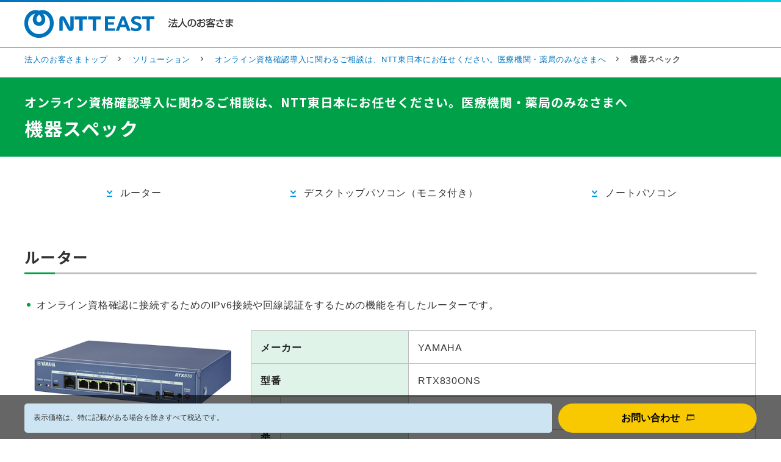

--- FILE ---
content_type: text/html
request_url: https://business.ntt-east.co.jp/content/online-shikakukakunin/spec.html
body_size: 16251
content:
<!DOCTYPE HTML>
<html lang="ja">
<head>
<meta charset="UTF-8">
<meta name="viewport" content="width=device-width, initial-scale=1.0">
<meta http-equiv="X-UA-Compatible" content="IE=edge">
<meta name="description" content="NTT東日本の「オンライン資格確認スタートパック」の機器スペックです。">
<meta name="keywords" content="機器スペック,医療機関,薬局,オンライン資格確認,スタートパック,レセプトコンピューターベンダー,導入,NTT東日本">
<meta name="format-detection" content="telephone=no">
<title>機器スペック｜オンライン資格確認導入に関わるご相談は、NTT東日本にお任せください。医療機関・薬局のみなさまへ｜法人のお客さま｜NTT東日本</title>
<link rel="canonical" href="https://business.ntt-east.co.jp/content/online-shikakukakunin/spec.html">
<link rel="icon" type="image/svg+xml" href="/favicon.svg">
<link rel="stylesheet" href="/shared/css/main.css?0107">
<link rel="stylesheet" href="/shared/css/structure_rwd.css?1221">
<link rel="stylesheet" href="/shared/css/module.css?0910">
<link rel="stylesheet" href="/shared/css/case_articles.css?0331">
<link rel="stylesheet" href="/shared/css/callback.css?0704">
<link rel="stylesheet" href="/shared/css/main_cms_add.css?1221">
<link rel="stylesheet" href="/shared/css/gnav.css">
<script src="/shared/js/init.js?1210"></script>
<script src="/shared/js/clip.js?1221"></script>
<script>
var dataLayer = dataLayer || [];
dataLayer.push({
'YoutubeMovie': 'True'
});
</script>

<!-- Google Tag Manager -->
<script>(function(w,d,s,l,i){w[l]=w[l]||[];w[l].push({'gtm.start':
new Date().getTime(),event:'gtm.js'});var f=d.getElementsByTagName(s)[0],
j=d.createElement(s),dl=l!='dataLayer'?'&l='+l:'';j.async=true;j.src=
'https://www.googletagmanager.com/gtm.js?id='+i+dl;f.parentNode.insertBefore(j,f);
})(window,document,'script','dataLayer','GTM-TD73K2F');</script>
<!-- End Google Tag Manager -->

<!-- Yahoo! Tag Manager -->
<script type="text/javascript">
  (function () {
    var tagjs = document.createElement("script");
    var s = document.getElementsByTagName("script")[0];
    tagjs.async = true;
    tagjs.src = "//s.yjtag.jp/tag.js#site=FLtrgei";
    s.parentNode.insertBefore(tagjs, s);
  }());
</script>
<noscript>
  <iframe src="//b.yjtag.jp/iframe?c=FLtrgei" width="1" height="1" frameborder="0" scrolling="no" marginheight="0" marginwidth="0"></iframe>
</noscript>
<!-- End Yahoo! Tag Manager -->

<link rel="stylesheet" href="/content/online-shikakukakunin/css/online-shikakukakunin.css?1219">
<script src="/content/online-shikakukakunin/js/pagetop.js?1219" defer></script>
<style>
.spec-device-wrap {display: flex; justify-content: space-between;}
.spec-device-wrap .image {width: 30%; margin-right: 1em;}
.spec-device-wrap .image img {padding: 1em; width: 100%; height: auto;}
.spec-device-wrap .spec {width: 70%;}
    
@media screen and (max-width: 768px), print {
.spec-device-wrap {display: block;}
.spec-device-wrap .image {width: 100%; text-align: center; margin: 0 0 1em;}
.spec-device-wrap .image img {max-width: 350px;}
.spec-device-wrap .spec  {width: 100%;}
}
</style>
</head>

<body>
<!-- ======================== Header START =================================== -->
<header id="header" class="header-simple">
<div class="header-content">
<p class="header-logo"><a href="/"><img src="/shared/images/logo_01.png" alt="NTT東日本 法人のお客さま" width="344" height="46"></a></p>
<!-- /.header-content --></div>
</header>
<!-- ======================== Header END =================================== -->

<!-- ======================== Contents START =================================== -->
<div id="container">
<div class="breadcrumb-a">
<ol>
<li><a href="/">法人のお客さまトップ</a></li>
<li><a href="/content/">ソリューション</a></li>
<li><a href="/content/online-shikakukakunin/">オンライン資格確認導入に関わるご相談は、NTT東日本にお任せください。医療機関・薬局のみなさまへ</a></li>
<li><b>機器スペック</b></li>
</ol>
</div><!-- /.breadcrumb-a -->

<main id="main">

<div class="hdg-a-wrap">
<div class="hdg-a-wrap-inner">
<h1 class="hdg-a"><span class="sub-txt">オンライン資格確認導入に関わるご相談は、NTT東日本にお任せください。医療機関・薬局のみなさまへ</span><span class="main-txt">機器スペック</span></h1>
</div><!-- /.hdg-a-wrap-inner -->
</div><!-- /.hdg-a-wrap -->

<div class="section">
<div class="section-inner">
<ul class="list-anchor-a _col-3">
<li class="ta-c pc-pl-10"><a href="#anc-router">ルーター</a></li>
<li class="ta-c pc-pl-10 ta-c"><a href="#anc-dasktop-pc">デスクトップパソコン（モニタ付き）</a></li>
<li class="ta-c pc-pl-10"><a href="#anc-note-pc">ノートパソコン</a></li>
</ul>

<div class="hdg-b-wrap" id="anc-router">
<h2 class="hdg-b"><span class="main-txt">ルーター</span></h2>
</div><!-- /.hdg-b-wrap -->

<ul class="list-bullet-a">
<li>オンライン資格確認に接続するためのIPv6接続や回線認証をするための機能を有したルーターです。</li>
</ul>

<div class="spec-device-wrap">
<div class="image"><p class="lyt-image-a"><img src="/content/online-shikakukakunin/images/img_rtx830.png" alt="ルーター"></p></div>

<div class="spec">
<ul class="list-caption-a">
<li class="txt-scroll">横にスクロールします</li>
</ul>
<div class="tbl-scroll-a">
<table class="tbl-b _lyt-auto va-m">
<colgroup>
<col class="adj-w-4">
<col class="adj-w-26">
<col class="adj-w-70">
</colgroup>
<tbody>
<tr>
<th colspan="2" class="w-30">メーカー</th>
<td class="w-70">YAMAHA</td>
</tr>
<tr>
<th colspan="2">型番</th>
<td>RTX830ONS</td>
</tr>
<tr>
<th rowspan="4">基本仕様</th>
<th><p>外形寸法</p></th>
<td>220(W)×160(D)×43.5(H)mm</td>
</tr>
<tr>
<th><p>質量</p></th>
<td>1.1kg</td>
</tr>
<tr>
<th>WANポート</th>
<td>1</td>
</tr>
<tr>
<th>LANポート</th>
<td>4</td>
</tr>
<tr>
<th colspan="2">保守</th>
<td><ul class="list-bullet-a">
<li>平日9：00-17：00受付</li>
<li>受付当日オンサイトによる修理</li>
<li>5年保守</li>
</ul></td>
</tr>
</tbody>
</table><!-- /.tbl-b -->
</div><!-- /.tbl-scroll-a -->

</div>
</div><!-- /.spec-device-wrap -->


<div class="hdg-b-wrap" id="anc-dasktop-pc">
<h2 class="hdg-b"><span class="main-txt">デスクトップパソコン（モニタ付き）</span></h2>
</div><!-- /.hdg-b-wrap -->

<ul class="list-bullet-a">
<li>受付カウンターでの利用を想定しており、オンライン資格確認用端末として顔認証付きカードリーダーを接続して使用できます。</li>
<li>モニタなしもございます。</li>
</ul>
<div class="spec-device-wrap">
<div class="image">
<p class="lyt-image-a"><img src="/content/online-shikakukakunin/images/img_desktop-pc.png" alt="デスクトップパソコン（モニタ付き）"></p></div>
<div class="spec">
<ul class="list-caption-a">
<li class="txt-scroll">横にスクロールします</li>
</ul>
<div class="tbl-scroll-a">
<table class="tbl-b _lyt-auto  va-m">
<colgroup>
<col class="adj-w-4">
<col class="adj-w-26">
<col class="adj-w-70">
</colgroup>
<tbody>
<tr>
<th colspan="2" class="w-30">メーカー</th>
<td class="w-70">レノボ</td>
</tr>
<tr>
<th colspan="2">型番</th>
<td>Think Centre M70q Tiny Gen3</td>
</tr>
<tr>
<th rowspan="11">基本仕様</th>
<th>外形寸法</th>
<td>約36.5(W)x182.9(D)x179(H)mm</td>
</tr>
<tr>
<th><p>質量</p></th>
<td>約1.25kg</td>
</tr>
<tr>
<th>OS</th>
<td>Windows10 IoT Enterprise 2021 LTSC</td>
</tr>
<tr>
<th>Microsoft</th>
<td>Microsoft Edge Chromium版プリインストール</td>
</tr>
<tr>
<th>CPU</th>
<td>インテル Corei3-12100T</td>
</tr>
<tr>
<th>メモリ</th>
<td>8GB</td>
</tr>
<tr>
<th>ストレージ</th>
<td>256GB SSD</td>
</tr>
<tr>
<th>メディアドライブ</th>
<td>Ultra Slim DVD-ROM</td>
</tr>
<tr>
<th>インターフェース（ポート）</th>
<td>USB（標準）x7（前面USB 3.2 Gen2 x2（Powered USB対応 x1）、USB 3.2 Gen1 Type-C x1（USB 3.2データ転送/外部へ給電機能)、（背面USB 3.2 Gen2 x 2、USB 3.2 Gen1 x1、USB 2.0 x1)、DisplayPort x1、HDMI x1、RJ-45 x1、マイク入力/ヘッドフォン 出力コンボ ジャック x1（前面）</td>
</tr>
<tr>
<th>モニタ</th>
<td>ThinkVisionE22-30<br>
型番 63EBMAR2JP<br>
21.5型ワイドLED液晶</td>
</tr>
<tr>
<th>主な付属品</th>
<td>USB光学マウス、USBキーボード</td>
</tr>
<tr>
<th colspan="2">保守</th>
<td><ul class="list-bullet-a">
<li>平日9：00-17：00受付</li>
<li>先出センドバック</li>
<li>5年保守</li>
</ul></td>
</tr>
</tbody>
</table><!-- /.tbl-b -->
</div><!-- /.tbl-scroll-a -->
</div>
</div><!-- /.spec-device-wrap -->

<div class="hdg-b-wrap" id="anc-note-pc">
<h2 class="hdg-b"><span class="main-txt">ノートパソコン</span></h2>
</div><!-- /.hdg-b-wrap -->

<ul class="list-bullet-a">
<li>「オンライン資格確認スタートパック」ではノートパソコンのみ無線LANに対応しています。※在庫限り</li>
</ul>
<div class="spec-device-wrap">
<div class="image">
<p class="lyt-image-a"><img src="/content/online-shikakukakunin/images/img_note-pc.png" alt="ノートパソコン"></p>
</div>
<div class="spec">
<ul class="list-caption-a">
<li class="txt-scroll">横にスクロールします</li>
</ul>
<div class="tbl-scroll-a">
<table class="tbl-b _lyt-auto va-m">
<colgroup>
<col class="adj-w-4">
<col class="adj-w-26">
<col class="adj-w-70">
</colgroup>
<tbody>
<tr>
<th colspan="2" class="w-30">メーカー</th>
<td class="w-70">レノボ</td>
</tr>
<tr>
<th colspan="2">型番</th>
<td>ThinkPad E14 Gen5 AMD</td>
</tr>
<tr>
<th rowspan="11">基本仕様</th>
<th>外形寸法</th>
<td>約313(W)x219.3(D)x18(H)mm</td>
</tr>
<tr>
<th>質量</th>
<td>約1.41kg</td>
</tr>
<tr>
<th>OS</th>
<td>Windows10 IoT Enterprise 2021 LTSC</td>
</tr>
<tr>
<th>Microsoft</th>
<td>Microsoft Edge Chromium版プリインストール</td>
</tr>
<tr>
<th>CPU</th>
<td>AMD Ryzen™ 3 7330U プロセッサー</td>
</tr>
<tr>
<th>メモリ</th>
<td>8GB</td>
</tr>
<tr>
<th>ストレージ</th>
<td>256GB SSD</td>
</tr>
<tr>
<th>メディアドライブ</th>
<td>Ultra Slim DVD-ROM</td>
</tr>
<tr>
<th>ディスプレイ</th>
<td>14" WUXGA液晶（1920 x 1200）IPS、光沢なし、マルチタッチ非対応、45%NTSC、300 nit、60Hz</td>
</tr>
<tr>
<th>インターフェース（ポート）</th>
<td>USBポート（Type-C）USB 3.2 Gen2（Video-out 対応）x1、USB 3.2 Gen1（Video-out 対応）x1、USBポート（Type-A）USB 3.2 Gen1 x1、USB 3.2 Gen1（Powered USB）x1、HDMI x1、RJ-45 x1</td>
</tr>
<tr>
<th>主な付属品</th>
<td>USB接続のDVDドライブとUSBポート増設用HUB</td>
</tr>
<tr>
<th colspan="2">保守</th>
<td><ul class="list-bullet-a">
<li>平日9：00-17：00受付</li>
<li>先出センドバック</li>
<li>5年保守</li>
</ul></td>
</tr>
</tbody>
</table><!-- /.tbl-b -->
</div><!-- /.tbl-scroll-a -->

</div>
</div><!-- /.spec-device-wrap -->

<div class="spec-device-wrap mt-40">
<div class="image">
<p class="lyt-image-a"><img src="/content/online-shikakukakunin/images/img_note-pc02.png" alt="ノートパソコン"></p>
</div>
<div class="spec">
<ul class="list-caption-a">
<li class="txt-scroll">横にスクロールします</li>
</ul>
<div class="tbl-scroll-a">
<table class="tbl-b _lyt-auto va-m">
<colgroup>
<col class="adj-w-4">
<col class="adj-w-26">
<col class="adj-w-70">
</colgroup>
<tbody>
<tr>
<th colspan="2" class="w-30">メーカー</th>
<td class="w-70">レノボ</td>
</tr>
<tr>
<th colspan="2">型番</th>
<td>ThinkPad E14 Gen6 AMD</td>
</tr>
<tr>
<th rowspan="11">基本仕様</th>
<th>外形寸法</th>
<td>約313(W)x219.3(D)x17.99(H)mm</td>
</tr>
<tr>
<th>質量</th>
<td>約1.44kg</td>
</tr>
<tr>
<th>OS</th>
<td>Windows 11 IoT</td>
</tr>
<tr>
<th>Microsoft</th>
<td>Microsoft Edge Chromium版プリインストール</td>
</tr>
<tr>
<th>CPU</th>
<td>AMD Ryzen™ 3 7335U プロセッサー</td>
</tr>
<tr>
<th>メモリ</th>
<td>8GB</td>
</tr>
<tr>
<th>ストレージ</th>
<td>256GB SSD</td>
</tr>
<tr>
<th>メディアドライブ</th>
<td>Ultra Slim DVD-ROM</td>
</tr>
<tr>
<th>ディスプレイ</th>
<td>14" WUXGA液晶（1920 x 1200）IPS、光沢なし、マルチタッチ非対応、45%NTSC、300 nit、60Hz</td>
</tr>
<tr>
<th>インターフェース（ポート）</th>
<td>USBポート（Type-C）USB 3.2 Gen2（Video-out 対応）x1、USB 3.2 Gen1（Video-out 対応）x1、USBポート（Type-A）USB 3.2 Gen1 x1、USB 3.2 Gen2（Powered USB）x1、HDMI x1、RJ-45 x1</td>
</tr>
<tr>
<th>主な付属品</th>
<td>USB接続のDVDドライブとUSBポート増設用HUB</td>
</tr>
<tr>
<th colspan="2">保守</th>
<td><ul class="list-bullet-a">
<li>平日9：00-17：00受付</li>
<li>先出センドバック</li>
<li>5年保守</li>
</ul></td>
</tr>
</tbody>
</table><!-- /.tbl-b -->
</div><!-- /.tbl-scroll-a -->

</div>
</div>

<div class="mt-30 pc-mt-80 d-f jc-c">
<ul class="nav-pager-b">
<li class="prev"><a href="/content/online-shikakukakunin/">「オンライン資格確認スタートパック」トップページに戻る</a></li>
</ul>
</div>

</div><!-- /.section-inner -->
</div><!-- /.section -->


<div class="bar-tax">
<div class="bar-tax-inner">
<div class="txt"><p class="_tax"><strong>表示価格は、特に記載がある場合を除きすべて税込です。</strong></p></div>
<p class="btn-wrap"><a href="https://form.business.ntt-east.co.jp/a?formId=pf0198inq" class="btn-b _tax" target="_blank">お問い合わせ<img src="/shared/images/icon_window_02.png" alt="別ウィンドウで開きます" class="icon-window-a" title="別ウィンドウで開きます"></a></p>
</div>
</div>

<style>
.bar-tax-inner {flex-direction: column !important;}

@media only screen and (max-width: 639px) {
	.bar-tax {background-color: #cde5f2;}
}

@media screen and (min-width: 640px), print {
	.bar-tax a#ex-btn {min-width: auto; max-width: auto; background-color: transparent; border: none;}
}
</style>

</main>
</div><!-- /#container -->
<!-- ======================== Contents END =================================== -->

<!-- ======================== Footer START =================================== -->
<footer id="footer">
<div class="footer-content-b">
<div class="footer-content-b-inner">
<ul class="footer-link">
<li><a href="/requirements.html">サイトのご利用条件</a></li>
<li><a href="http://www.ntt-east.co.jp/tmark/" target="_blank">商標・著作権<img src="/shared/images/icon_window_01.png" alt="別ウィンドウで開きます" class="icon-window-a"></a></li>
<li><a href="http://www.ntt-east.co.jp/policy/" target="_blank">プライバシーポリシー<img src="/shared/images/icon_window_01.png" alt="別ウィンドウで開きます" class="icon-window-a"></a></li>
<li><a href="/tokusho.html">特定商取引法表記</a></li>
</ul>
<p class="copyright"><small>Copyright © 2018 NTT東日本株式会社<br>
All Rights Reserved.</small></p>
<!-- /.footer-content-b-inner --></div>
<!-- /.footer-content-b --></div>
</footer>
<!-- ======================== Footer END =================================== -->

<!-- ======================== Script START =================================== -->
<script src="/shared/js/jquery.js?r202412"></script>
<script src="/shared/js/lightbox/magnific-popup.min.js"></script>
<script src="/shared/js/slider/slick.js"></script>
<script src="/shared/js/run.js?1006"></script>
<script src="/shared/js/refuri_settarget.js"></script>

<!-- ======================== Script END =================================== -->

<!-- ======================== Tracking Code START =================================== -->

<!-- ======================== Tracking Code END =================================== -->
</body>
</html>

--- FILE ---
content_type: text/css
request_url: https://business.ntt-east.co.jp/shared/css/main.css?0107
body_size: 30428
content:
@charset "UTF-8";
/* ==============================================================================================
 Normalize
================================================================================================= */
/*! normalize.css v8.0.0 | MIT License | github.com/necolas/normalize.css */
html {
    -webkit-text-size-adjust: 100%;
    line-height: 1.15;
}

body {
    margin: 0;
}

h1 {
    margin: .67em 0;
    font-size: 2em;
}

hr {
    overflow: visible;
    box-sizing: content-box;
    height: 0;
}

pre {
    font-size: 1em;
    font-family: monospace, monospace;
}

a {
    background-color: transparent;
}

abbr[title] {
    text-decoration: underline;
    text-decoration: underline dotted;
    border-bottom: none;
}

b, strong {
    font-weight: bolder;
}

code, kbd, samp {
    font-size: 1em;
    font-family: monospace, monospace;
}

small {
    font-size: 80%;
}

sub, sup {
    position: relative;
    font-size: 75%;
    vertical-align: baseline;
    line-height: 0;
}

sub {
    bottom: -.25em;
}

sup {
    top: -.5em;
}

img {
    border-style: none;
}

button, input, optgroup, select, textarea {
    margin: 0;
    font-size: 100%;
    font-family: inherit;
    line-height: 1.15;
}

button, input {
    overflow: visible;
}

button, select {
    text-transform: none;
}

button, [type="button"], [type="reset"], [type="submit"] {
    -webkit-appearance: button;
}

button::-moz-focus-inner, [type="button"]::-moz-focus-inner, [type="reset"]::-moz-focus-inner, [type="submit"]::-moz-focus-inner {
    padding: 0;
    border-style: none;
}

button:-moz-focusring, [type="button"]:-moz-focusring, [type="reset"]:-moz-focusring, [type="submit"]:-moz-focusring {
    outline: 1px dotted ButtonText;
}

fieldset {
    padding: .35em .75em .625em;
}

legend {
    display: table;
    box-sizing: border-box;
    max-width: 100%;
    padding: 0;
    color: inherit;
    white-space: normal;
}

progress {
    vertical-align: baseline;
}

textarea {
    overflow: auto;
}

[type="checkbox"], [type="radio"] {
    box-sizing: border-box;
    padding: 0;
}

[type="number"]::-webkit-inner-spin-button, [type="number"]::-webkit-outer-spin-button {
    height: auto;
}

[type="search"] {
    -webkit-appearance: textfield;
    outline-offset: -2px;
}

[type="search"]::-webkit-search-decoration {
    -webkit-appearance: none;
}

::-webkit-file-upload-button {
    font: inherit;
    -webkit-appearance: button;
}

details {
    display: block;
}

summary {
    display: list-item;
}

template {
    display: none;
}

[hidden] {
    display: none;
}

/* ==============================================================================================
 Base
================================================================================================= */
@font-face {
    font-family: dinFs;
    src: url("/shared/fonts/dinFs.woff2") format("woff2"), url("/shared/fonts/dinFs.woff") format("woff");
}
:root {
    font-size: 10px;
}

body {
    overflow-wrap: break-word;
    min-width: 320px;
    margin-bottom: 75px;
    font-size: 1.6rem;
    font-family: "メイリオ", Meiryo, Arial, sans-serif;
    color: #333;
    line-height: 1.875;
    word-wrap: break-word;
}
body.is-fixed {
    position: fixed;
    top: 0;
    right: 0;
    bottom: 0;
    left: 0;
}

*, *::before, *::after {
    box-sizing: border-box;
    letter-spacing: .05em;
}

main {
    display: block;
}

ul, ol {
    list-style-type: none;
}

a {
    color: #0074bf;
    text-decoration: underline;
    transition: color .2s;
}
a:hover, a:active {
    color: #f49000;
}

em {
    font-weight: bold;
    font-style: normal;
    /* color: #333; */
}

sup {
    font-size: 1.2rem;
}

i {
    font-style: italic;
}

img {
    max-width: 100%;
    height: auto;
}

p, ul, ol, dl, dt, dd, table, h1, h2, h3, h4, h5, h6, blockquote, form {
    margin: 0;
    padding: 0;
}

dfn, cite {
    font-style: normal;
}

small {
    font-size: 100%;
}

table {
    width: 100%;
    border-collapse: collapse;
}

input, select, button, textarea {
    font-family: "メイリオ", Meiryo, Arial, sans-serif;
    -webkit-appearance: none;
    -moz-appearance: none;
    appearance: none;
    border: 0;
    border-radius: 0;
}

input[type="reset"], input[type="image"], input[type="submit"], input[type="button"], button {
    cursor: pointer;
}

button {
    padding: 0;
    -webkit-appearance: none;
    -moz-appearance: none;
    appearance: none;
    background: none;
    border: 0;
}

/* ==============================================================================================
 Sprite
================================================================================================= */
.hdg-b._effect > .main-txt::before, .hdg-b._issue > .main-txt::before, .icon-txt-e::before, .icon-txt-g._online::before, .list-desc-d > dt::before, .list-trouble-a > ul > li::before, .list-flow-a > li + li::before, .list-flow-b > li + li::before, .nav-local-a > .lnav-item-b > li > a::before, .nav-local-a-wrap:not(is-open) .btn-menu-local::before, .btn-a._login > span::before, .btn-a._login > span::after, .box-a > .box-a-inner > .hdg._login > span::before, .box-arrow-a > .item + .item::before, .box-tel-a > .lyt-tel-a > .col .hdg-inner::before, .box-strong-a > .hdg::before, .box-strong-a p::before {
    position: absolute;
    display: block;
    background-image: url(/shared/images/icon_sprite.png);
    content: "";
}

.list-caption-a > li.txt-scroll::after {
    display: inline-block;
    background-image: url(/shared/images/icon_sprite.png);
    content: "";
}

/* ==============================================================================================
 Margin
================================================================================================= */
.txt-lead-a + * {
    margin-top: 35px;
}

p + *, .list-icon-a + *, .list-bullet-a + *, .list-order-a + *, .list-order-b + *, .list-desc-a + *, .list-desc-b + *, .list-desc-d + *, .list-desc-e + *, .list-qa-a + *, .list-link-a + *, .list-link-b + *, .list-link-c + *, .list-anchor-a + *, .nav-pager-b + *, .list-form-a + *, .list-form-b + * {
    margin-top: 26px;
}

.list-trouble-a + *, .list-features-a + *, .list-anchor-b + *, .nav-pager-a + *, .lyt-idx-a + *, .lyt-idx-b + *, .lyt-idx-d + *, .lyt-idx-e + *, .lyt-col-a + *, .lyt-col-b + *, .lyt-col-c + *, .lyt-item-a + *, .box-a + *, .box-price-a + *, .box-arrow-a + *, .box-reader-a + *, .box-app-a + *, .box-tel-a + *, .box-strong-a + *, .box-scroll-a + *, .box-c + *, .tbl-a + *, .tbl-b + *, .tbl-scroll-a + * {
    margin-top: 50px;
}
@media screen and (max-width: 639px) {
    .list-trouble-a + *, .list-features-a + *, .list-anchor-b + *, .nav-pager-a + *, .lyt-idx-a + *, .lyt-idx-b + *, .lyt-idx-d + *, .lyt-idx-e + *, .lyt-col-a + *, .lyt-col-b + *, .lyt-col-c + *, .lyt-item-a + *, .box-a + *, .box-price-a + *, .box-arrow-a + *, .box-reader-a + *, .box-app-a + *, .box-tel-a + *, .box-strong-a + *, .box-scroll-a + *, .box-c + *, .tbl-a + *, .tbl-b + *, .tbl-scroll-a + * {
        margin-top: 30px;
    }
}

.list-notes-a + *, .js-tab + *, .list-info-a + *, .list-flow-a + *, .list-flow-b + *, .list-btn-a + *, .box-b + * {
    margin-top: 40px;
}
@media screen and (max-width: 639px) {
    .list-notes-a + *, .js-tab + *, .list-info-a + *, .list-flow-a + *, .list-flow-b + *, .list-btn-a + *, .box-b + * {
        margin-top: 30px;
    }
}

.box-search-a + * {
    margin-top: 30px;
}

/* ==============================================================================================
 Contents
================================================================================================= */
/*
 * #container
** ------------------------------------------------------ */
@media print {
    #container {
        min-width: 1000px;
    }
}

/*
 * .section
** ------------------------------------------------------ */
.section + .section {
    margin-top: 65px;
}
@media screen and (max-width: 639px) {
    .section + .section {
        margin-top: 32px;
    }
}
.section._bg-a, .section._filter {
    background: #e6e6e6;
}
.section._bg-a .section-inner, .section._filter .section-inner {
    padding-top: 44px;
    padding-bottom: 60px;
}
@media screen and (max-width: 639px) {
    .section._bg-a .section-inner, .section._filter .section-inner {
        padding-top: 22px;
        padding-bottom: 30px;
    }
}
.hdg-i-wrap + .section._bg-a, .hdg-i-wrap + .section._filter {
    position: relative;
    background: transparent;
}
.hdg-i-wrap + .section._bg-a::before, .hdg-i-wrap + .section._filter::before {
    position: absolute;
    top: 0;
    left: 0;
    z-index: -2;
    display: block;
    width: 100%;
    height: 100%;
    background: #e6e6e6;
    content: "";
}
.section._narrow-a + .section {
    margin-top: 20px;
}
.hdg-i-wrap + .section._narrow-a {
    margin-top: -25px;
}
@media screen and (max-width: 639px) {
    .hdg-i-wrap + .section._narrow-a {
        margin-top: -16px;
    }
}
.section._filter .section-inner {
    padding-bottom: 30px;
}
@media screen and (max-width: 639px) {
    .section._filter .section-inner {
        padding-bottom: 25px;
    }
}

/*
 * .section-inner
** ------------------------------------------------------ */
.section-inner {
    max-width: 1200px;
    margin: 0 auto;
}
@media screen and (max-width: 1200px), print {
    .section-inner {
        padding-right: 10px;
        padding-left: 10px;
    }
}
.section-inner > *:not([class^="list-"]):not([class^="lyt-"]):first-child {
    margin-top: 0;
}

/*
 * .section-case
** ------------------------------------------------------ */
.section-case {
    background: #e3f3fa;
}
.section + .section-case {
    margin-top: 50px;
}
.section-case + .section {
    margin-top: 50px;
}

.section-case-inner {
    max-width: 1200px;
    margin: 0 auto;
    padding-top: 30px;
    padding-bottom: 30px;
}
@media screen and (max-width: 1200px), print {
    .section-case-inner {
        padding-right: 10px;
        padding-left: 10px;
    }
}

/*
 * .section-head
** ------------------------------------------------------ */
.section-head {
    margin-bottom: 65px;
}
@media screen and (max-width: 639px) {
    .section-head {
        display: flex;
        flex-direction: column-reverse;
        margin-bottom: 20px;
    }
}

/*
 * .breadcrumb-a
** ------------------------------------------------------ */
.breadcrumb-a {
    max-width: 1200px;
    margin: 0 auto;
    padding: 8px 0 17px;
}
@media screen and (max-width: 1200px), print {
    .breadcrumb-a {
        padding-right: 10px;
        padding-left: 10px;
    }
}
@media screen and (max-width: 639px) {
    .breadcrumb-a {
        display: none;
    }
}
.breadcrumb-a > ol {
    display: flex;
    flex-wrap: wrap;
}
.breadcrumb-a > ol > li {
    position: relative;
    margin-right: 20px;
    padding-right: 20px;
    font-size: 1.3rem;
}
.breadcrumb-a > ol > li::before {
    position: absolute;
    top: 8px;
    right: 0;
    display: block;
    width: 5px;
    height: 5px;
    border-top: 1px solid #333;
    border-right: 1px solid #333;
    content: "";
    transform: rotate(45deg);
}
.breadcrumb-a > ol > li:last-child {
    margin-right: 0;
    padding-right: 0;
}
.breadcrumb-a > ol > li:last-child::before {
    content: none;
}
.breadcrumb-a > ol > li > a {
    text-decoration: none;
}
.breadcrumb-a > ol > li > b {
    color: #5d5d5d;
}

/*
 * .mv-a
** ------------------------------------------------------ */
.mv-a {
    position: relative;
    display: flex;
    align-items: center;
    max-width: 1300px;
    height: 434px;
    margin: 0 auto 57px;
}
@media screen and (max-width: 980px), print {
    .mv-a {
        display: block;
        height: auto;
        margin: 0 0 15px;
    }
    .hdg-a-wrap + .mv-a {
        margin-top: -30px;
    }
}
.mv-a > .mv-a-inner {
    padding-left: 50px;
}
@media screen and (max-width: 1200px), print {
    .mv-a > .mv-a-inner {
        padding-left: 0;
    }
}
.mv-a > .mv-a-inner * {
    margin: 0;
}
.mv-a > .mv-a-inner .info {
    display: inline-block;
    min-width: 322px;
    max-width: 623px;
    margin-top: 48px;
    padding: 20px 60px;
    font-size: 1.6rem;
    color: #fff;
    background: #01ad9f;
}
@media screen and (max-width: 1200px), print {
    .mv-a > .mv-a-inner .info {
        min-width: 26.83333vw;
        max-width: 51.91667vw;
        margin-top: 2.5vw;
        padding: 1.66667vw 5vw;
        font-size: 1.33333vw;
    }
}
@media screen and (max-width: 980px), print {
    .mv-a > .mv-a-inner .info {
        min-width: 100%;
        max-width: 100%;
        margin-top: 0;
        padding: 1.5625vw;
        font-size: 2.1875vw;
        text-align: center;
    }
}
@media screen and (max-width: 639px) {
    .mv-a > .mv-a-inner .info {
        padding: 10px;
        font-size: 1.4rem;
    }
}
.mv-a > .mv-a-inner .info + .item {
    margin-top: -20px;
}
@media screen and (max-width: 1200px), print {
    .mv-a > .mv-a-inner .info + .item {
        margin-top: -1.66667vw;
    }
}
@media screen and (max-width: 980px), print {
    .mv-a > .mv-a-inner .info + .item {
        margin-top: 0;
    }
}
.mv-a > .mv-a-inner .item {
    display: flex;
    flex-direction: column-reverse;
}
@media screen and (max-width: 980px), print {
    .mv-a > .mv-a-inner .item {
        display: block;
        text-align: center;
    }
    .mv-a > .mv-a-inner .item .catch {
        text-align: left;
    }
}
@media screen and (max-width: 980px), print {
    .mv-a > .mv-a-inner .image {
        position: relative;
    }
}
.mv-a > .mv-a-inner .image .bg {
    position: absolute;
    top: 0;
    right: 0;
    z-index: -1;
}
@media screen and (max-width: 980px), print {
    .mv-a > .mv-a-inner .image .bg {
        position: static;
        vertical-align: top;
    }
}
.mv-a > .mv-a-inner .image .logo {
    width: 268px;
    margin-top: 40px;
}
@media screen and (max-width: 1200px), print {
    .mv-a > .mv-a-inner .image .logo {
        width: 22.33333vw;
        margin-top: 1.66667vw;
        padding: 1vw 1.5vw;
        background: #fff;
        border-radius: 4px;
    }
}
@media screen and (max-width: 980px), print {
    .mv-a > .mv-a-inner .image .logo {
        position: absolute;
        bottom: 3.125vw;
        left: 3.125vw;
        width: 42.5vw;
        padding: 3.75vw 5.625vw;
    }
}
.mv-a > .mv-a-inner .catch {
    z-index: -1;
    width: 623px;
    padding: 54px 56px 40px;
    color: #fff;
    line-height: 1.7;
    background: #0074bf;
}
.mv-a > .mv-a-inner .catch > b {
    font-size: 3rem;
}
.mv-a > .mv-a-inner .catch > b > .sub {
    display: block;
    margin-bottom: 13px;
    font-size: 2rem;
}
@media screen and (max-width: 1200px), print {
    .mv-a > .mv-a-inner .catch {
        width: 51.91667vw;
        padding: 4.5vw 4.66667vw 3.33333vw;
    }
    .mv-a > .mv-a-inner .catch > b {
        font-size: 2.5vw;
    }
    .mv-a > .mv-a-inner .catch > b > .sub {
        margin-bottom: 1.08333vw;
        font-size: 1.66667vw;
    }
}
@media screen and (max-width: 980px), print {
    .mv-a > .mv-a-inner .catch {
        width: 100%;
        margin-top: 0;
        padding: 2.34375vw 1.5625vw;
    }
    .mv-a > .mv-a-inner .catch > b {
        font-size: 2.8125vw;
    }
    .mv-a > .mv-a-inner .catch > b > .sub {
        margin-bottom: 1.25vw;
        font-size: 1.875vw;
    }
}
@media screen and (max-width: 639px) {
    .mv-a > .mv-a-inner .catch {
        padding: 15px 6px;
    }
    .mv-a > .mv-a-inner .catch > b {
        font-size: 1.8rem;
    }
    .mv-a > .mv-a-inner .catch > b > .sub {
        margin-bottom: 8px;
        font-size: 1.2rem;
        line-height: 2;
    }
}

/*
 * .bar-tax
** ------------------------------------------------------ */
.bar-tax {
    position: fixed;
    bottom: 0;
    left: 0;
    z-index: 12;
    width: 100%;
    background: rgba(0, 0, 0, .6);
}
@media print {
    .bar-tax {
        display: none;
    }
}

.bar-tax-inner {
    display: flex;
    justify-content: space-between;
    align-items: center;
    max-width: 1200px;
    margin: 0 auto;
    padding: 14px 0 10px;
}
@media screen and (max-width: 1200px), print {
    .bar-tax-inner {
        padding-right: 10px;
        padding-left: 10px;
    }
}
@media screen and (max-width: 639px) {
    .bar-tax-inner {
        flex-direction: column-reverse;
        padding: 0;
    }
}
.bar-tax-inner > p {
    margin: 0;
}
.bar-tax-inner > .txt {
    width: 100%;
    padding: 11px 15px;
    font-size: 1.2rem;
    color: #004060;
    background: #cde5f2;
    border-radius: 5px;
}
.bar-tax-inner > .txt strong {
    font-weight: normal;
    color: #333;
}
@media screen and (max-width: 639px) {
    .bar-tax-inner > .txt {
        padding: 5px 9px;
        font-size: 1.1rem;
        border-radius: 0;
    }
}
.bar-tax-inner > .btn-wrap {
    margin-left: 45px;
}
@media screen and (max-width: 1200px), print {
    .bar-tax-inner > .btn-wrap {
        margin-left: 25px;
    }
}
@media screen and (max-width: 639px) {
    .bar-tax-inner > .btn-wrap {
        width: 100%;
        margin-left: 0;
        padding: 5px 10px;
    }
}

/*
 * .page-top-a
** ------------------------------------------------------ */
.page-top-a {
    max-width: 1200px;
    margin: 130px auto 0;
    text-align: right;
}
.page-top-a + * {
    margin-top: 0;
}
@media screen and (max-width: 1200px), print {
    .page-top-a {
        padding-right: 10px;
    }
}
@media screen and (max-width: 639px) {
    .page-top-a {
        margin-top: 50px;
    }
}
.page-top-a > a {
    position: relative;
    display: inline-block;
    width: 183px;
    padding: 8px 19px 8px 44px;
    font-size: 1.4rem;
    color: #fff;
    text-align: center;
    text-decoration: none;
    background: #454e56;
    border: 1px solid #454e56;
    border-radius: 4px 4px 0 0;
}
.page-top-a > a > span {
    display: inline-block;
    transition: opacity .2s;
}
.page-top-a > a > span::before, .page-top-a > a > span::after {
    position: absolute;
    display: block;
    content: "";
}
.page-top-a > a > span::before {
    top: 22px;
    left: 27px;
    width: 7px;
    height: 7px;
    border-top: 2px solid #fff;
    border-right: 2px solid #fff;
    transform: rotate(-45deg);
}
.page-top-a > a > span::after {
    top: 16px;
    left: 26px;
    width: 9px;
    height: 2px;
    background: #fff;
}
.page-top-a > a:hover > span, .page-top-a > a:active > span {
    opacity: .6;
}
@media print {
    .page-top-a {
        display: none;
    }
}

/*
 * .page-top-b
** ------------------------------------------------------ */
.page-top-b {
    margin-top: 26px;
    text-align: right;
}
@media screen and (max-width: 639px) {
    .page-top-b {
        margin-top: 30px;
    }
}
.page-top-b > a {
    position: relative;
    display: inline-block;
    padding-left: 22px;
    color: #333;
    text-decoration: none;
}
.page-top-b > a::before, .page-top-b > a::after {
    position: absolute;
    display: block;
    content: "";
}
.page-top-b > a::before {
    top: 16px;
    left: 1px;
    width: 7px;
    height: 7px;
    border-top: 2px solid #0099e4;
    border-right: 2px solid #0099e4;
    transition: border-color .2s;
    transform: rotate(-45deg);
}
.page-top-b > a::after {
    top: 10px;
    left: 0;
    width: 9px;
    height: 2px;
    background: #0099e4;
    transition: background .2s;
}
.page-top-b > a:hover, .page-top-b > a:active {
    color: #f49000;
}
.page-top-b > a:hover::before, .page-top-b > a:active::before {
    border-color: #f49000;
}
.page-top-b > a:hover::after, .page-top-b > a:active::after {
    background: #f49000;
}
@media screen and (max-width: 639px) {
    .page-top-b > a {
        font-size: 1.4rem;
    }
    .page-top-b > a::before {
        top: 14px;
    }
    .page-top-b > a::after {
        top: 8px;
    }
}

/* ==============================================================================================
 Modules
================================================================================================= */
/*
 * .hdg-a-wrap
** ------------------------------------------------------ */
.hdg-a-wrap {
    display: flex;
    margin-bottom: 45px;
    background: #005179;
}
@media screen and (max-width: 639px) {
    .hdg-a-wrap {
        margin-bottom: 36px;
    }
}
.section-head .hdg-a-wrap {
    margin-bottom: 0;
}
.hdg-a-wrap + .section._bg-a {
    margin-top: -45px;
}
@media screen and (max-width: 639px) {
    .hdg-a-wrap + .section._bg-a {
        margin-top: -36px;
    }
}

.hdg-a-wrap-inner {
    display: flex;
    /*justify-content: space-between;*/
    justify-content: flex-start;
    flex-wrap: wrap;
    align-items: center;
    width: 100%;
    max-width: 1200px;
    min-height: 130px;
    margin: 0 auto;
    padding: 24px 0;
}
@media screen and (max-width: 1200px), print {
    .hdg-a-wrap-inner {
        padding-right: 10px;
        padding-left: 10px;
    }
}
@media screen and (max-width: 639px) {
    .hdg-a-wrap-inner {
        min-height: 98px;
        padding: 11px 10px;
    }
}
@media screen and (max-width: 639px) {
    .hdg-a-wrap-inner > *:first-child {
        width: 100%;
    }
}
.hdg-a-wrap._case .hdg-a-wrap-inner {
    flex-wrap: inherit;
    padding: 0;
}
@media screen and (max-width: 1200px), print {
    .hdg-a-wrap._case .hdg-a-wrap-inner {
        padding-left: 10px;
    }
}
@media screen and (max-width: 639px) {
    .hdg-a-wrap._case .hdg-a-wrap-inner {
        flex-direction: column-reverse;
        padding: 25px 10px;
    }
}
.hdg-a-wrap._case .hdg-a-wrap-inner > .hdg-a {
    font-weight: normal;
}
@media screen and (min-width: 640px), print {
    .hdg-a-wrap._case .hdg-a-wrap-inner > .hdg-a {
        padding: 8px 0;
    }
}
@media screen and (max-width: 639px) {
    .hdg-a-wrap._case .hdg-a-wrap-inner > .hdg-a > .main-txt {
        font-size: 1.8rem;
    }
    .hdg-a-wrap._case .hdg-a-wrap-inner > .hdg-a > .main-txt > br {
        display: none;
    }
}
.hdg-a-wrap._case .hdg-a-wrap-inner > .image {
    max-width: 240px;
}
@media screen and (max-width: 639px) {
    .hdg-a-wrap._case .hdg-a-wrap-inner > .image {
        margin-bottom: 25px;
    }
}
.hdg-a-wrap._case .hdg-a-wrap-inner > .image img {
    max-width: none;
    vertical-align: middle;
}

.hdg-a > * {
    display: block;
    color: #fff;
}
.hdg-a > .sub-txt {
    margin-bottom: 4px;
    font-weight: bold;
    font-size: 2rem;
    line-height: 1.6;
}
@media screen and (max-width: 639px) {
    .hdg-a > .sub-txt {
        font-size: 1.4rem;
    }
}
.hdg-a > .main-txt {
    font-size: 3rem;
    line-height: 1.53;
}
.hdg-a > .main-txt sup {
    top: -18px;
    font-size: 2rem;
}
@media screen and (max-width: 639px) {
    .hdg-a > .main-txt {
        font-size: 2.5rem;
    }
    .hdg-a > .main-txt sup {
        top: -12px;
        font-size: 1.8rem;
    }
}
.hdg-a + p {
    margin: 10px 0 0 auto;
}

/*
 * .hdg-b-wrap
** ------------------------------------------------------ */
.hdg-b-wrap {
    position: relative;
    display: flex;
    flex-wrap: wrap;
    align-items: flex-end;
    margin: 72px 0 36px;
    padding-bottom: 8px;
    border-bottom: 3px solid #bebebe;
}
.hdg-b-wrap::before {
    position: absolute;
    bottom: -3px;
    left: 0;
    display: block;
    width: 50px;
    height: 3px;
    background: #0074bf;
    content: "";
}
@media screen and (max-width: 639px) {
    .hdg-b-wrap {
        display: block;
        margin: 40px 0 24px;
        padding-bottom: 3px;
    }
    .hdg-b-wrap._sp-mb-0 {
        margin-bottom: 0;
    }
    .section._filter .hdg-b-wrap {
        display: flex;
    }
}
.hdg-b-wrap > *:first-child {
    margin-right: auto;
}
.hdg-b-wrap > .hdg-b:only-child {
    width: 100%;
}
.hdg-b-wrap > .list-link-a._inline {
    margin-top: 0;
}
@media screen and (max-width: 639px) {
    .hdg-b-wrap > .list-link-a._inline {
        margin-top: -10px;
    }
}
.hdg-b-wrap > p:not(.txt-result-a) {
    font-size: 1.4rem;
}
.list-icon-a + .hdg-b-wrap {
    margin-top: 54px;
}
@media screen and (max-width: 639px) {
    .list-icon-a + .hdg-b-wrap {
        margin-top: 40px;
    }
}
.hdg-b-wrap[id^="anc-"] {
    margin-top: 36px;
    padding-top: 36px;
}
@media screen and (max-width: 639px) {
    .hdg-b-wrap[id^="anc-"] {
        margin-top: 20px;
        padding-top: 20px;
    }
}
.section-inner > .hdg-b-wrap[id^="anc-"]:first-child {
    margin-top: -36px;
    padding-top: 36px;
}
@media screen and (max-width: 639px) {
    .section-inner > .hdg-b-wrap[id^="anc-"]:first-child {
        margin-top: -20px;
        padding-top: 20px;
    }
}
.list-icon-a + .hdg-b-wrap[id^="anc-"] {
    margin-top: 27px;
    padding-top: 27px;
}
@media screen and (max-width: 639px) {
    .list-icon-a + .hdg-b-wrap[id^="anc-"] {
        margin-top: 20px;
        padding-top: 20px;
    }
}

.hdg-b > .sub-txt {
    display: block;
    margin-bottom: 2px;
    font-weight: bold;
    font-size: 1.4rem;
    color: #004060;
    line-height: 1.5;
}
.hdg-b > .main-txt {
    display: flex;
    align-items: flex-start;
    font-size: 2.5rem;
    color: #004060;
    line-height: 1.4;
}
.hdg-b > .main-txt > sub {
    bottom: -1.1em;
    font-size: 1.8rem;
}
@media screen and (max-width: 639px) {
    .hdg-b > .main-txt {
        font-size: 2rem;
        line-height: 1.5;
    }
}
.hdg-b._effect > .main-txt {
    position: relative;
    padding-left: 40px;
}
.hdg-b._effect > .main-txt::before {
    top: -3px;
    left: 0;
    width: 22px;
    height: 34px;
    background-position: -127px 0;
}
@media screen and (max-width: 639px) {
    .hdg-b._effect > .main-txt::before {
        top: -8px;
        left: 8px;
    }
}
.hdg-b._issue > .main-txt {
    position: relative;
    padding-left: 40px;
}
.hdg-b._issue > .main-txt::before {
    top: 0;
    left: 0;
    width: 29px;
    height: 31px;
    background-position: -32px -72px;
}
@media screen and (max-width: 639px) {
    .hdg-b._issue > .main-txt::before {
        top: -4px;
        left: 5px;
    }
}
@media screen and (max-width: 639px) {
    .hdg-b + p {
        margin: 6px 0 8px;
    }
    .section._filter .hdg-b + p {
        margin: 0;
    }
}

/*
 * .hdg-c
** ------------------------------------------------------ */
.hdg-c {
    margin: 56px 0 32px;
    padding-bottom: 8px;
    font-size: 2.2rem;
    color: #004060;
    line-height: 1.4;
    border-bottom: 1px solid #bebebe;
}
.hdg-b-wrap + .hdg-c {
    margin-top: 36px;
}
@media screen and (max-width: 639px) {
    .hdg-b-wrap + .hdg-c {
        margin-top: 24px;
    }
}
@media screen and (max-width: 639px) {
    .hdg-c {
        margin: 36px 0 22px;
        font-size: 1.8rem;
    }
}
.hdg-c[id^="anc-"] {
    margin-top: 28px;
    padding-top: 28px;
}
@media screen and (max-width: 639px) {
    .hdg-c[id^="anc-"] {
        margin-top: 18px;
        padding-top: 18px;
    }
}
.hdg-b-wrap + .hdg-c[id^="anc-"] {
    margin-top: 18px;
    padding-top: 18px;
}
@media screen and (max-width: 639px) {
    .hdg-b-wrap + .hdg-c[id^="anc-"] {
        margin-top: 12px;
        padding-top: 12px;
    }
}
.section-inner > .hdg-c[id^="anc-"]:first-child {
    margin-top: -28px;
    padding-top: 28px;
}
@media screen and (max-width: 639px) {
    .section-inner > .hdg-c[id^="anc-"]:first-child {
        margin-top: -18px;
        padding-top: 18px;
    }
}

.hdg-c-wrap {
    display: flex;
    flex-wrap: wrap;
    align-items: flex-end;
    margin: 56px 0 32px;
    border-bottom: 1px solid #bebebe;
}
.hdg-c-wrap > p {
    padding-bottom: 8px;
    font-size: 1.4rem;
}
.hdg-c-wrap .hdg-c {
    margin: 0 auto 0 0;
    border-bottom: 0;
}
.hdg-c-wrap > .list-icon-a {
    margin-top: 0;
    padding-bottom: 8px;
}
@media screen and (max-width: 639px) {
    .hdg-c-wrap {
        display: block;
    }
    .hdg-c-wrap .hdg-c {
        padding-bottom: 0;
    }
}
.hdg-c-wrap[id^="anc-"] {
    margin-top: 28px;
    padding-top: 28px;
}
@media screen and (max-width: 639px) {
    .hdg-c-wrap[id^="anc-"] {
        margin-top: 18px;
        padding-top: 18px;
    }
}
.hdg-b-wrap + .hdg-c-wrap[id^="anc-"] {
    margin-top: 18px;
    padding-top: 18px;
}
@media screen and (max-width: 639px) {
    .hdg-b-wrap + .hdg-c-wrap[id^="anc-"] {
        margin-top: 12px;
        padding-top: 12px;
    }
}
.section-inner > .hdg-c-wrap[id^="anc-"]:first-child {
    margin-top: -28px;
    padding-top: 28px;
}
@media screen and (max-width: 639px) {
    .section-inner > .hdg-c-wrap[id^="anc-"]:first-child {
        margin-top: -18px;
        padding-top: 18px;
    }
}

.hdg-c-wrap-inner {
    margin-right: auto;
}
.hdg-c-wrap-inner .hdg-c {
    padding: 0;
}
.hdg-c-wrap-inner .sub-txt {
    margin: 6px 0 10px;
    font-weight: bold;
    font-size: 1.4rem;
    color: #004060;
    line-height: 1.5;
}
.hdg-c-wrap-inner + p {
    padding-bottom: 6px;
}
.hdg-c-wrap-inner + .list-icon-a {
    padding-bottom: 10px;
}
.hdg-c-wrap-inner._reverse {
    display: table;
}
.hdg-c-wrap-inner._reverse .hdg-c {
    margin: 6px 0 10px;
}
.hdg-c-wrap-inner._reverse .sub-txt {
    display: table-header-group;
    margin: 0;
}
.hdg-c-wrap-inner._reverse + p {
    padding-bottom: 12px;
}

/*
 * .hdg-d
** ------------------------------------------------------ */
.hdg-d {
    position: relative;
    margin: 45px 0 24px;
    padding-left: 20px;
    font-weight: bold;
    font-size: 2rem;
    color: #004060;
    line-height: 1.4;
}
.hdg-c + .hdg-d {
    margin-top: 36px;
}
@media screen and (max-width: 639px) {
    .hdg-c + .hdg-d {
        margin-top: 30px;
    }
}
.hdg-d::before {
    position: absolute;
    top: 2px;
    left: 0;
    display: block;
    width: 3px;
    height: calc(100% - 6px);
    background: #0074bf;
    content: "";
}
@media screen and (max-width: 639px) {
    .hdg-d {
        margin: 36px 0 18px;
        font-size: 1.8rem;
    }
}

/*
 * .hdg-e
** ------------------------------------------------------ */
.hdg-e {
    margin: 38px 0 18px;
    font-weight: bold;
    font-size: 1.6rem;
    color: #004060;
}
@media screen and (max-width: 639px) {
    .hdg-e {
        margin: 24px 0 16px;
        font-size: 1.8rem;
    }
}

/*
 * .hdg-f
** ------------------------------------------------------ */
.hdg-f {
    margin: 72px 0 33px;
    padding-bottom: 8px;
    font-size: 2.5rem;
    color: #004060;
    text-align: center;
    line-height: 1.4;
    border-bottom: 3px solid #bebebe;
}
@media screen and (max-width: 639px) {
    .hdg-f {
        margin: 48px 0 24px;
        font-size: 2rem;
        line-height: 1.5;
    }
}

/*
 * .hdg-g
** ------------------------------------------------------ */
.hdg-g {
    margin: 32px 0 24px;
    padding-bottom: 8px;
    font-size: 2.2rem;
    color: #004060;
    text-align: center;
    line-height: 1.4;
    border-bottom: 1px solid #bebebe;
}
@media screen and (max-width: 639px) {
    .hdg-g {
        font-size: 1.8rem;
    }
}

/*
 * .hdg-h
** ------------------------------------------------------ */
.hdg-h {
    margin: 36px 0;
    font-size: 2rem;
    color: #004060;
    line-height: 1.4;
}
@media screen and (max-width: 639px) {
    .hdg-h {
        margin: 24px 0 18px;
        font-size: 1.8rem;
    }
}

/*
 * .hdg-i-wrap
** ------------------------------------------------------ */
.hdg-i-wrap {
    margin-bottom: 45px;
}
@media screen and (max-width: 639px) {
    .hdg-i-wrap {
        margin-bottom: 33px;
    }
}
@media screen and (min-width: 640px), print {
    .hdg-i-wrap {
        display: flex;
        background: linear-gradient(to right, #0074bf 0%, #4de5b8 100%);
    }
    .hdg-i-wrap._case > .hdg-i-wrap-inner {
        background: url(/case/images/bg_case_01.png) no-repeat top right;
    }
    .hdg-i-wrap._case > .hdg-i-wrap-inner::before {
        width: 198px;
        height: 325px;
        background: url(/case/images/bg_case_02.png) no-repeat top right;
    }
    .hdg-i-wrap._support > .hdg-i-wrap-inner {
        background: url(/support/images/bg_support_01.png) no-repeat top right;
    }
    .hdg-i-wrap._support > .hdg-i-wrap-inner::before {
        width: 275px;
        height: 335px;
        background: url(/support/images/bg_support_02.png) no-repeat top right;
    }
    .hdg-i-wrap._service > .hdg-i-wrap-inner {
        background: url(/service/images/bg_service_01.png) no-repeat top right;
    }
    .hdg-i-wrap._service > .hdg-i-wrap-inner::before {
        width: 198px;
        height: 325px;
        background: url(/service/images/bg_service_02.png) no-repeat top right;
    }
    .hdg-i-wrap._event > .hdg-i-wrap-inner {
        background: url(/event/images/bg_event_01.png) no-repeat top right;
    }
    .hdg-i-wrap._event > .hdg-i-wrap-inner::before {
        width: 186px;
        height: 392px;
        background: url(/event/images/bg_event_02.png) no-repeat top right;
    }
    .hdg-i-wrap._solution > .hdg-i-wrap-inner {
        background: url(/solution/images/bg_solution_01.png) no-repeat top right;
    }
    .hdg-i-wrap._solution > .hdg-i-wrap-inner::before {
        width: 413px;
        height: 353px;
        background: url(/solution/images/bg_solution_02.png) no-repeat top right;
    }
    .hdg-i-wrap._partner > .hdg-i-wrap-inner {
        background: url(/partner/images/bg_partner_01.png) no-repeat top right;
    }
    .hdg-i-wrap._partner > .hdg-i-wrap-inner::before {
        width: 386px;
        height: 317px;
        background: url(/partner/images/bg_partner_02.png) no-repeat top right;
    }
    .hdg-i-wrap._content > .hdg-i-wrap-inner {
        background: url(/content/images/bg_content_01.png) no-repeat top right;
    }
    .hdg-i-wrap._content > .hdg-i-wrap-inner::before {
        width: 168px;
        height: 342px;
        background: url(/content/images/bg_content_02.png) no-repeat top right;
    }
    .hdg-i-wrap._download > .hdg-i-wrap-inner {
        background: url(/download/images/bg_download_01.png) no-repeat top right;
    }
    .hdg-i-wrap._download > .hdg-i-wrap-inner::before {
        width: 386px;
        height: 317px;
        background: url(/download/images/bg_download_02.png) no-repeat top right;
    }
}

@media screen and (min-width: 640px), print {
    .hdg-i-wrap-inner {
        position: relative;
        display: flex;
        align-items: center;
        width: 100%;
        min-height: 214px;
    }
    .hdg-i-wrap-inner::before {
        position: absolute;
        top: -49px;
        right: 0;
        z-index: -1;
        display: block;
        content: "";
    }
}

.hdg-i-wrap-indent {
    width: 100%;
    max-width: 1200px;
    margin: 0 auto;
    padding-top: 20px;
    padding-bottom: 20px;
}
@media screen and (max-width: 1200px), print {
    .hdg-i-wrap-indent {
        padding-right: 10px;
        padding-left: 10px;
    }
}
@media screen and (max-width: 639px) {
    .hdg-i-wrap-indent {
        padding: 0;
    }
}
@media screen and (min-width: 640px), print {
    .hdg-i-wrap-indent > .sub-txt {
        margin-top: 10px;
        color: #fff;
        text-shadow: -1px 1px 7px #003151;
    }
}
@media screen and (max-width: 639px) {
    .hdg-i-wrap-indent > .sub-txt {
        margin-top: 5px;
        padding: 20px 10px 0;
        font-size: 1.4rem;
    }
}

.hdg-i {
    font-size: 3.6rem;
    color: #fff;
    line-height: 1.5;
    text-shadow: -1px 1px 7px #003151;
}
@media screen and (max-width: 639px) {
    .hdg-i {
        display: flex;
        align-items: center;
        min-height: 123px;
        padding: 20px 10px;
        font-size: 2.5rem;
        background: linear-gradient(to right, #0074bf 0%, #4de5b8 100%);
    }
    [data-browser="IE11"] .hdg-i {
        display: table;
        width: 100%;
    }
    [data-browser="IE11"] .hdg-i > span {
        display: table-cell;
        vertical-align: middle;
    }
}

/*
 * .hdg-j
** ------------------------------------------------------ */
.hdg-j {
    margin: 72px 0 36px;
    font-size: 2.5rem;
    color: #004060;
    text-align: center;
    line-height: 1.4;
}
@media screen and (max-width: 639px) {
    .hdg-j {
        margin: 40px 0 24px;
        font-size: 2rem;
    }
}
.hdg-j > .num {
    font-size: 4rem;
}
@media screen and (max-width: 639px) {
    .hdg-j > .num {
        font-size: 3rem;
    }
}

/*
 * .hdg-k
** ------------------------------------------------------ */
.hdg-k {
    margin: 38px 0 18px;
    font-size: 1.6rem;
    color: #004060;
}
.lyt-col-b .hdg-k {
    margin: 5px 0;
}
@media screen and (max-width: 639px) {
    .hdg-k {
        margin: 24px 0 16px;
    }
}

/*
 * .hdg-toggle-sp
** ------------------------------------------------------ */
.hdg-toggle-sp {
    margin: 0;
}
@media screen and (max-width: 639px) {
    .hdg-toggle-sp > .hdg-b-wrap[id^="anc-"] {
        margin: 40px 0 0;
        padding-top: 0;
        padding-bottom: 0;
    }
    .hdg-toggle-sp > .hdg-b-wrap[id^="anc-"] > .hdg-b {
        padding-bottom: 3px;
    }
    .hdg-toggle-sp > .hdg-b-wrap[id^="anc-"] + .toggle-content {
        margin-top: 24px;
    }
    .hdg-toggle-sp > .hdg-c[id^="anc-"] {
        margin: 36px 0 0;
        padding-top: 0;
    }
    .hdg-toggle-sp > .hdg-c[id^="anc-"] + .toggle-content {
        margin-top: 22px;
    }
}
.section-inner > .hdg-toggle-sp:first-child > .hdg-b-wrap[id^="anc-"] {
    margin-top: -36px;
    padding-top: 36px;
}
.section-inner > .hdg-toggle-sp:first-child > .hdg-c[id^="anc-"] {
    margin-top: -28px;
    padding-top: 28px;
}
@media screen and (max-width: 639px) {
    .section-inner > .hdg-toggle-sp:first-child > .hdg-b-wrap[id^="anc-"], .section-inner > .hdg-toggle-sp:first-child > .hdg-c[id^="anc-"] {
        margin-top: 0;
        padding-top: 0;
    }
}
.hdg-toggle-sp .toggle-hook > .toggle-txt {
    display: none;
}
@media screen and (max-width: 639px) {
    .hdg-toggle-sp .toggle-hook {
        position: relative;
        padding-left: 25px;
        cursor: pointer;
    }
    .hdg-toggle-sp .toggle-hook::before {
        position: absolute;
        left: 3px;
        display: block;
        width: 12px;
        height: 12px;
        border-top: 2px solid #0099e4;
        border-right: 2px solid #0099e4;
        content: "";
        transform: rotate(135deg);
    }
    .hdg-toggle-sp .toggle-hook > .toggle-txt {
        position: absolute;
        top: 0;
        right: 0;
        display: block;
        font-size: 1rem;
        opacity: 0;
    }
    .hdg-toggle-sp.is-open .toggle-hook::before {
        transform: rotate(-45deg);
    }
    .hdg-toggle-sp .hdg-b::before {
        top: 5px;
    }
    .hdg-toggle-sp.is-open .hdg-b::before {
        top: 11px;
    }
    .hdg-toggle-sp .hdg-c::before {
        top: 3px;
    }
    .hdg-toggle-sp.is-open .hdg-c::before {
        top: 9px;
    }
}
.hdg-toggle-sp .toggle-content {
    display: none;
}
@media screen and (min-width: 640px), print {
    .hdg-toggle-sp .toggle-content {
        display: block !important;
    }
}

@media screen and (max-width: 639px) {
    p {
        font-size: 1.4rem;
    }
}

/*
 * .txt-em-a
** ------------------------------------------------------ */
.txt-em-a {
    background: #ffe5e5;
}

/*
 * .txt-em-b
** ------------------------------------------------------ */
.txt-em-b {
    background: linear-gradient(transparent 80%, #fbe380 80%);
}

/*
 * .txt-strong-a
** ------------------------------------------------------ */
.txt-strong-a {
    color: #ce0000;
}

/*
 * .txt-marker-a
** ------------------------------------------------------ */
.txt-marker-a {
    font-weight: normal;
    font-size: 2rem;
    background: linear-gradient(transparent 60%, #fbe380 0%);
}
.txt-marker-a > em {
    font-weight: bold;
    font-size: 2.5rem;
    /* color: #333; */
}
@media screen and (max-width: 639px) {
    .txt-marker-a > em {
        font-size: 2rem;
    }
}
.txt-marker-a._smaller {
    font-size: 1.3rem;
    background: linear-gradient(transparent 45%, #fbe380 0%);
}
.txt-marker-a._smaller > em {
    font-size: 2rem;
}

/*
 * .txt-lead-a
** ------------------------------------------------------ */
.txt-lead-a {
    font-size: 2rem;
    text-align: center;
    line-height: 1.7;
}
@media screen and (max-width: 639px) {
    .txt-lead-a {
        font-size: 1.8rem;
    }
}
@media screen and (max-width: 639px) {
    .txt-lead-a br {
        display: none;
    }
}

/*
 * .txt-notes-a
** ------------------------------------------------------ */
.txt-notes-a {
    font-size: 1.3rem;
    color: #6c6c6c;
}
.box-tel-a .txt-notes-a {
    margin-top: 0;
}
@media screen and (max-width: 980px), print {
    .box-tel-a .txt-notes-a {
        margin-top: 5px;
    }
}

/*
 * .txt-notes-b
** ------------------------------------------------------ */
.txt-notes-b {
    font-size: 1.3rem;
    color: #ce0000;
}
.form-wrap .txt-notes-b {
    text-align: right;
}

/*
 * .txt-tel-a
** ------------------------------------------------------ */
.txt-tel-a + .list-notes-a {
    margin-top: 0;
}
@media screen and (max-width: 980px), print {
    .txt-tel-a + .list-notes-a {
        margin-top: 5px;
    }
}
.txt-tel-a > img {
    margin-right: 8px;
    margin-bottom: 10px;
    vertical-align: middle;
}
@media screen and (max-width: 639px) {
    .txt-tel-a > img {
        margin-bottom: 8px;
    }
}
.txt-tel-a > a {
    margin-right: 10px;
    font-weight: bold;
    font-size: 2.5rem;
    font-family: dinFs;
}
.box-tel-a .txt-tel-a > a {
    margin-right: 0;
}
@media screen and (max-width: 980px), print {
    .txt-tel-a > a {
        font-size: 2.2rem;
    }
}
@media screen and (max-width: 639px) {
    .txt-tel-a > a {
        margin-right: 0;
    }
}
.txt-tel-a > .sub {
    display: inline-block;
    margin-top: 12px;
    font-size: 1.4rem;
    vertical-align: top;
}
@media screen and (max-width: 980px), print {
    .txt-tel-a > .sub {
        display: block;
        margin-top: 0;
    }
}
@media screen and (max-width: 639px) {
    .txt-tel-a > .sub {
        margin-top: -2px;
        font-size: 1.2rem;
    }
}

/*
 * .txt-result-a
** ------------------------------------------------------ */
.txt-result-a {
    font-size: 1.6rem;
}

/*
 * .icon-window-a
** ------------------------------------------------------ */
.icon-window-a {
    margin: 0 6px;
}
.btn-b .icon-window-a {
    margin: 0 0 2px 10px;
}
@media screen and (max-width: 639px) {
    .btn-b .icon-window-a {
        margin: 0 5px;
    }
}
.btn-a .icon-window-a {
    margin: 0 0 0 7px;
}
@media screen and (min-width: 640px), print {
    .btn-a._larger .icon-window-a {
        margin-bottom: 2px;
    }
}

/*
 * .icon-dl-a
** ------------------------------------------------------ */
.icon-dl-a {
    margin: 0 6px;
}
.btn-b .icon-dl-a {
    margin: 0 0 2px 10px;
}
@media screen and (max-width: 639px) {
    .btn-b .icon-dl-a {
        margin: 0 5px;
    }
}
.btn-a .icon-dl-a {
    margin: 0 0 0 7px;
}

/*
 * .icon-file-a
** ------------------------------------------------------ */
.icon-file-a {
    margin: 0 5px 6px;
    vertical-align: bottom;
}

/*
 * .icon-txt-a, .icon-txt-b, .icon-txt-f
** ------------------------------------------------------ */
.icon-txt-a, .icon-txt-b, .icon-txt-f {
    display: inline-block;
    padding: 1px 10px 0;
    font-weight: bold;
    font-size: 1.4rem;
    color: #fff;
    border-radius: 4px;
}

.icon-txt-a {
    background: #2f318b;
}

.icon-txt-b {
    background: #5564d1;
}

.icon-txt-f {
    font-weight: normal;
    font-size: 1.3rem;
    background: #004060;
}
[class^="tbl-"] .icon-txt-f {
    margin-right: 10px;
}

/*
 * .icon-txt-c
** ------------------------------------------------------ */
.icon-txt-c {
    display: inline-block;
    padding: 1px 10px 0;
    font-weight: bold;
    font-weight: normal;
    font-size: 1.3rem;
    color: #fff;
    color: #666;
    background: #e6e6e6;
    border-radius: 4px;
}
.txt-lead-a .icon-txt-c {
    margin-top: -3px;
    margin-left: 8px;
    vertical-align: middle;
}
.list-info-a .title .icon-txt-c {
    margin-top: 2px;
    margin-left: 10px;
    vertical-align: top;
}

/*
 * .icon-txt-d
** ------------------------------------------------------ */
.icon-txt-d {
    padding: 6px 7px;
    font-size: 1.4rem;
    color: #fff;
    white-space: nowrap;
    background: linear-gradient(to right, #0074bf 0%, #009fd1 100%);
    border-radius: 4px;
}

/*
 * .icon-txt-e
** ------------------------------------------------------ */
.icon-txt-e {
    position: relative;
    display: inline-block;
    padding: 7px 12px 7px 33px;
    font-size: 1.3rem;
    color: #666;
    line-height: 1.5;
    background: #e6e6e6;
    border-radius: 4px;
}
.icon-txt-e::before {
    top: 8px;
    left: 10px;
    width: 16px;
    height: 15px;
    background-position: -127px -92px;
}

/*
 * .icon-txt-g
** ------------------------------------------------------ */
.icon-txt-g {
    position: relative;
    display: inline-block;
    min-width: 130px;
    padding: 4px 10px;
    font-size: 1.2rem;
    text-align: center;
    background: #fff;
    border-radius: 4px;
}
.icon-txt-g._online {
    padding-left: 50px;
}
.icon-txt-g._online::before {
    top: 6px;
    left: 12px;
    width: 29px;
    height: 18px;
    background-position: 0 -112px;
}

/*
 * .list-icon-a
** ------------------------------------------------------ */
.list-icon-a {
    display: flex;
    flex-wrap: wrap;
    margin: -5px 0 0 -5px;
}
* + .list-icon-a {
    margin-top: 20px;
}
.list-icon-a > li {
    padding: 5px 0 0 5px;
}
.hdg-b-wrap .list-icon-a {
    margin-top: 0;
}
@media screen and (max-width: 639px) {
    .hdg-b-wrap .list-icon-a {
        margin-bottom: 12px;
    }
}
.list-icon-a._right {
    justify-content: flex-end;
}

/*
 * .list-tag-a
** ------------------------------------------------------ */
.list-tag-a {
    display: flex;
    flex-wrap: wrap;
    margin: -5px 0 0 -5px;
}
.list-tag-a > li {
    padding: 5px 0 0 5px;
}
.list-tag-a > li > .tag {
    display: inline-block;
    padding: 5px 8px;
    font-size: 1.4rem;
    color: #0074bf;
    line-height: 1.4;
    background: #fff;
    border: 1px solid #0074bf;
    border-radius: 4px;
}
.list-tag-a > li > button.tag {
    transition: opacity .2s;
}
.list-tag-a > li > button.tag:hover, .list-tag-a > li > button.tag:active {
    opacity: .7;
}
.list-tag-a > li > button.tag > img {
    margin-left: 5px;
    vertical-align: bottom;
}

.icon-img-a {
    position: relative;
    margin: -15px 0;
    text-align: center;
}
@media screen and (max-width: 639px) {
    .icon-img-a {
        margin: -10px 0;
    }
}
.icon-img-a img {
    vertical-align: middle;
}
.icon-img-a + * {
    margin-top: 0;
}

/*
 * .list-bullet-a
** ------------------------------------------------------ */
.list-bullet-a > li {
    position: relative;
    padding-left: 20px;
}
.list-bullet-a > li::before {
    position: absolute;
    top: 11px;
    left: 4px;
    display: block;
    width: 6px;
    height: 6px;
    background: #0099e4;
    border-radius: 50%;
    content: "";
}
@media screen and (max-width: 639px) {
    .list-bullet-a > li {
        font-size: 1.4rem;
    }
    .list-bullet-a > li::before {
        top: 9px;
    }
}
.list-bullet-a > li + li {
    margin-top: 5px;
}
.list-bullet-a > li > [class^="list-"] {
    margin-top: 14px;
    margin-bottom: 14px;
    margin-left: 9px;
}
@media screen and (max-width: 639px) {
    .list-bullet-a > li > [class^="list-"] {
        margin-top: 8px;
        margin-bottom: 8px;
        margin-left: 0;
    }
}
@media screen and (max-width: 639px) {
    .list-bullet-a > li > .list-link-a {
        margin-top: 14px;
        margin-bottom: 14px;
    }
}
.list-bullet-a > li > .list-bullet-a > li::before {
    background: #66c2ef;
}
.list-bullet-a._smaller > li {
    font-size: 1.4rem;
}
.list-bullet-a._smaller > li::before {
    top: 10px;
}

/*
 * .list-order-a
** ------------------------------------------------------ */
.list-order-a {
    counter-reset: num;
}
.list-order-a > li {
    display: flex;
    counter-increment: num;
}
@media screen and (max-width: 639px) {
    .list-order-a > li {
        font-size: 1.4rem;
    }
}
.list-order-a > li + li {
    margin-top: 14px;
}
.list-order-a > li > .item {
    width: 100%;
    padding-left: 10px;
}
.list-order-a > li > .item > [class^="list-"] {
    margin-top: 14px;
    margin-left: 9px;
}
@media screen and (max-width: 639px) {
    .list-order-a > li > .item > [class^="list-"] {
        margin-top: 8px;
        margin-left: 0;
    }
}
.list-order-a > li > .item > [class^="box-"] {
    margin: 40px 0;
}
@media screen and (max-width: 639px) {
    .list-order-a > li > .item > [class^="box-"] {
        margin: 20px 0;
    }
}
.list-order-a > li::before {
    white-space: nowrap;
    content: counter(num) ".";
}

/*
 * .list-order-b
** ------------------------------------------------------ */
.list-order-b {
    counter-reset: alpha;
}
.list-order-b > li {
    display: flex;
    counter-increment: alpha;
}
@media screen and (max-width: 639px) {
    .list-order-b > li {
        font-size: 1.4rem;
    }
}
.list-order-b > li + li {
    margin-top: 14px;
}
.list-order-b > li > .item {
    width: 100%;
    padding-left: 10px;
}
.list-order-b > li > .item > [class^="list-"] {
    margin-top: 14px;
    margin-left: 9px;
}
@media screen and (max-width: 639px) {
    .list-order-b > li > .item > [class^="list-"] {
        margin-top: 8px;
        margin-left: 0;
    }
}
.list-order-b > li::before {
    white-space: nowrap;
    content: counter(alpha,upper-alpha) ".";
}

/*
 * .list-notes-a
** ------------------------------------------------------ */
@media screen and (min-width: 640px), print {
    .hdg-c + .list-notes-a {
        margin-top: -10px;
    }
}
[class^="box-"] + .list-notes-a {
    margin-top: 30px;
}
.list-notes-a > li {
    display: flex;
    font-size: 1.3rem;
    color: #6c6c6c;
}
.list-notes-a > li * {
    color: #6c6c6c;
}
.list-notes-a > li + li {
    margin-top: 5px;
}
.list-notes-a > li > .mark {
    margin-right: 5px;
    white-space: nowrap;
}
.list-notes-a > li > .item {
    width: 100%;
}
.list-notes-a > li > .item > .list-notes-a, .list-notes-a > li > .item > .list-bullet-a {
    margin-top: 8px;
    margin-bottom: 8px;
}
.list-notes-a > li > .item > .list-bullet-a > li {
    font-size: 1.3rem;
}
.list-notes-a > li > .item > .list-bullet-a > li::before {
    top: 9px;
}
.list-notes-a > li.em-a {
    font-weight: bold;
}
.list-notes-a > li.em-b {
    font-weight: bold;
}
.list-notes-a > li.em-b > .item > em {
    background: #ffe5e5;
}
.list-notes-a > li.em-b > .item > .list-bullet-a > li > span {
    margin-left: 0;
    background: #ffe5e5;
}
.list-notes-a > li a {
    color: #0099e4;
}
.list-notes-a > li a:hover, .list-notes-a > li a:active {
    color: #f49000;
}

.adj-ta-center .list-notes-a {
    text-align: left;
    display: inline-block;
}
.list-notes-a._right {
    text-align: right;
}
.list-notes-a._right > li {
    justify-content: flex-end;
}
.list-notes-a._right > li > .item {
    width: auto;
    text-align: left;
}
.box-price-a .list-notes-a > li, .list-notes-a._center > li {
    justify-content: center;
}
.box-price-a .list-notes-a > li > .item, .list-notes-a._center > li > .item {
    width: auto;
}

/*
 * .list-desc-a
** ------------------------------------------------------ */
.list-desc-a dt {
    font-weight: bold;
}
@media screen and (min-width: 640px), print {
    .list-desc-a > .item {
        display: table-row;
    }
    .list-desc-a > .item > dt, .list-desc-a > .item > dd {
        display: table-cell;
        vertical-align: top;
    }
    .list-desc-a > .item > dt {
        padding-right: 40px;
        white-space: nowrap;
    }
    .list-desc-a > .item + .item > dt, .list-desc-a > .item + .item > dd {
        padding-top: 10px;
    }
}
@media screen and (max-width: 639px) {
    .list-desc-a > .item + .item {
        margin-top: 10px;
    }
    .list-desc-a > .item > dt, .list-desc-a > .item > dd {
        font-size: 1.4rem;
    }
    .list-desc-a > .item > dd > .list-bullet-a {
        margin-top: 5px;
        margin-bottom: 5px;
    }
}

/*
 * .list-desc-b
** ------------------------------------------------------ */
.list-desc-b > dt {
    font-weight: bold;
}
.list-desc-b > dd + dt {
    margin-top: 15px;
}
@media screen and (max-width: 639px) {
    .list-desc-b > dt, .list-desc-b > dd {
        font-size: 1.4rem;
    }
}
.list-desc-b > dd * + p {
    margin-top: 0;
}
.list-desc-b > dd > [class^="list-"] {
    margin-top: 8px;
    margin-bottom: 8px;
}
.list-desc-b._smaller > dt, .list-desc-b._smaller > dd {
    font-size: 1.4rem;
}

/*
 * .list-desc-c
** ------------------------------------------------------ */
.list-desc-c {
    position: relative;
    z-index: 0;
}
.list-desc-c::before {
    position: absolute;
    top: 14px;
    left: 0;
    z-index: -1;
    display: block;
    width: 100%;
    height: 1px;
    background: #bebebe;
    content: "";
}
.list-desc-c > dt {
    display: inline-block;
    margin-bottom: 8px;
    padding-right: 15px;
    font-weight: bold;
    color: #004060;
    background: #fff;
}

/*
 * .list-desc-d
** ------------------------------------------------------ */
.list-desc-d > dt {
    position: relative;
    margin-bottom: 15px;
    padding-left: 30px;
    font-weight: bold;
}
.list-desc-d > dt.issue::before {
    top: 6px;
    left: 0;
    width: 18px;
    height: 18px;
    background-position: -34px -112px;
}
.list-desc-d > dt.effect::before {
    top: 3px;
    left: 0;
    width: 14px;
    height: 23px;
    background-position: -154px -98px;
}
.list-desc-d > dd + dt {
    margin-top: 25px;
}

/*
 * .list-desc-e
** ------------------------------------------------------ */
.list-desc-e > .item > dt {
    font-weight: bold;
}
@media screen and (min-width: 640px), print {
    .list-desc-e {
        margin-bottom: 10px;
    }
    .list-desc-e > .item {
        display: flex;
        flex-wrap: wrap;
        align-items: flex-end;
    }
    .list-desc-e > .item > dt {
        margin-right: 10px;
    }
    .list-desc-e > .item + .item {
        margin-top: 30px;
    }
}
@media screen and (max-width: 639px) {
    .list-desc-e > .item + .item {
        margin-top: 20px;
    }
    .list-desc-e > .item > dt, .list-desc-e > .item > dd {
        font-size: 1.4rem;
    }
    .list-desc-e > .item > dd > .list-bullet-a {
        margin-top: 5px;
        margin-bottom: 5px;
    }
}

/*
 * .js-tab
** ------------------------------------------------------ */
* + .js-tab {
    margin-top: 40px;
}
* + .js-tab[id^=anc-] {
    margin-top: 0;
    padding-top: 40px;
}

[data-script-enabled="true"] .tab-panel {
    display: none;
}
[data-script-enabled="true"] .tab-panel.is-active {
    display: block;
}

.tab-panel {
    margin-top: 40px;
}
@media screen and (max-width: 639px) {
    .tab-panel {
        margin-top: 30px;
    }
}
.tab-panel > *:first-child {
    margin-top: 0;
}

@media screen and (max-width: 639px) {
    .tab-a {
        margin-right: -10px;
        margin-left: -10px;
        padding-right: 10px;
        padding-left: 10px;
        border-bottom: 2px solid #bebebe;
    }
}

.list-tab-a > li {
    display: flex;
    background: #fff;
}
.list-tab-a > li > a {
    position: relative;
    display: flex;
    justify-content: center;
    align-items: center;
    width: 100%;
    font-weight: bold;
    color: #004060;
    text-align: center;
    line-height: 1.5;
    text-decoration: none;
}
.list-tab-a > li > a::before {
    position: absolute;
    bottom: -2px;
    left: 0;
    display: block;
    width: 100%;
    height: 2px;
    background: #cde5f2;
    content: "";
    opacity: 0;
}
.list-tab-a > li > a:hover, .list-tab-a > li > a:active {
    color: #f49000;
}
.list-tab-a > li.is-active {
    background: #cde5f2;
}
.list-tab-a > li.is-active > a::before {
    opacity: 1;
}
.list-tab-a > li.is-active > a:hover, .list-tab-a > li.is-active > a:active {
    color: #004060;
}
@media screen and (min-width: 640px), print {
    .list-tab-a {
        display: flex;
        justify-content: center;
        border-bottom: 2px solid #bebebe;
    }
    .list-tab-a > li {
        width: 30.6%;
        margin: 0 15px;
        border-radius: 4px 4px 0 0;
    }
    .list-tab-a > li > a {
        padding: 16px 10px;
        border: 2px solid #bebebe;
        border-bottom: 0;
        border-radius: 4px 4px 0 0;
    }
}
@media screen and (max-width: 639px) {
    .list-tab-a {
        display: flex;
        flex-wrap: wrap;
        margin-bottom: -2px;
    }
    .list-tab-a > li {
        width: 50%;
        border: 2px solid #bebebe;
        border-left: 0;
    }
    .list-tab-a > li:nth-child(1) {
        border-radius: 4px 0 0 0;
    }
    .list-tab-a > li:nth-child(2) {
        border-radius: 0 4px 0 0;
    }
    .list-tab-a > li:nth-child(odd) {
        border-left: 2px solid #bebebe;
    }
    .list-tab-a > li:nth-child(n+3) {
        border-top: 0;
    }
    .list-tab-a > li > a {
        min-height: 57px;
        padding: 6px 12px 3px;
    }
}

/*
 * .list-trouble-a
** ------------------------------------------------------ */
.list-trouble-a {
    padding: 34px 34px 28px;
    background: #fff;
    border: 5px solid #e3f3fa;
    border-radius: 4px;
}
@media screen and (max-width: 639px) {
    .list-trouble-a {
        padding: 20px;
    }
}
.list-trouble-a > ul > li {
    position: relative;
    padding-left: 30px;
}
.list-trouble-a > ul > li::before {
    top: 2px;
    left: 0;
    width: 21px;
    height: 21px;
    background-position: -127px -66px;
}
.list-trouble-a > ul > li + li {
    margin-top: 14px;
}
@media screen and (max-width: 639px) {
    .list-trouble-a > ul > li {
        font-size: 1.4rem;
    }
    .list-trouble-a > ul > li::before {
        top: 0;
    }
}

/*
 * .list-info-a
** ------------------------------------------------------ */
.list-info-a > li {
    padding-bottom: 25px;
    border-bottom: 1px dashed #bebebe;
}
.list-info-a > li + li {
    margin-top: 30px;
}
@media screen and (max-width: 639px) {
    .list-info-a > li {
        padding-bottom: 20px;
    }
    .list-info-a > li + li {
        margin-top: 20px;
    }
}
@media screen and (min-width: 640px), print {
    .list-info-a > li {
        display: flex;
    }
    .list-info-a > li > .date {
        min-width: 9em;
        margin-right: 20px;
        white-space: nowrap;
    }
}
@media screen and (max-width: 639px) {
    .list-info-a > li > .date {
        margin-bottom: 5px;
        font-size: 1.4rem;
    }
}
.list-info-a > li > .item {
    width: 100%;
}
@media screen and (max-width: 639px) {
    .list-info-a > li > .item > .title {
        font-size: 1.4rem;
    }
}
.list-info-a > li > .item > .title + .desc {
    margin-top: 20px;
}
@media screen and (max-width: 639px) {
    .list-info-a > li > .item > .title + .desc {
        margin-top: 10px;
    }
}
.list-info-a > li > .item > .title > a {
    position: relative;
    display: inline-block;
    padding-left: 25px;
    color: #333;
    text-decoration: none;
}
.list-info-a > li > .item > .title > a::before {
    position: absolute;
    top: 9px;
    left: -3px;
    display: block;
    width: 10px;
    height: 10px;
    border-top: 2px solid #0099e4;
    border-right: 2px solid #0099e4;
    content: "";
    transition: border-color .2s;
    transform: rotate(45deg);
}
.list-info-a > li > .item > .title > a:hover, .list-info-a > li > .item > .title > a:active {
    color: #f49000;
}
.list-info-a > li > .item > .title > a:hover::before, .list-info-a > li > .item > .title > a:active::before {
    border-color: #f49000;
}
@media screen and (max-width: 639px) {
    .list-info-a > li > .item > .title > a {
        font-size: 1.4rem;
    }
    .list-info-a > li > .item > .title > a::before {
        top: 8px;
    }
}
.list-info-a > li > .item > .desc {
    font-size: 1.3rem;
    line-height: 1.7;
}

.list-info-b > .item {
    display: table-row;
}
.list-info-b > .item > * {
    display: table-cell;
    font-size: 1.3rem;
    color: #6c6c6c;
    vertical-align: top;
}
.list-info-b > .item > dt {
    padding-right: 1em;
    white-space: nowrap;
}

/*
 * .list-selected-a-wrap
** ------------------------------------------------------ */
* + .list-selected-a-wrap {
    margin-top: 23px;
}
@media screen and (min-width: 640px), print {
    .list-selected-a-wrap {
        display: flex;
        flex-wrap: wrap;
    }
    .list-selected-a-wrap > .list-selected-a {
        margin-right: auto;
        margin-bottom: 20px;
    }
    .list-selected-a-wrap > .btn-wrap {
        margin-top: 1px;
        margin-left: auto;
    }
}
@media screen and (max-width: 639px) {
    .list-selected-a-wrap > .list-selected-a + .btn-wrap {
        margin-top: 25px;
    }
    .list-selected-a-wrap > .btn-wrap {
        text-align: right;
    }
}

/*
 * .list-selected-a
** ------------------------------------------------------ */
@media screen and (min-width: 640px), print {
    .list-selected-a {
        display: flex;
    }
    .list-selected-a > dt {
        position: relative;
        margin-top: 2px;
        margin-right: 18px;
        padding-right: 18px;
        white-space: nowrap;
    }
    .list-selected-a > dt::before {
        position: absolute;
        top: 5px;
        right: 0;
        display: block;
        width: 1px;
        height: 20px;
        background: #bebebe;
        content: "";
    }
    .list-selected-a > dd {
        width: 100%;
    }
}
@media screen and (max-width: 639px) {
    .list-selected-a > dt + dd {
        margin-top: 10px;
    }
}

/*
 * .list-qa-a
** ------------------------------------------------------ */
.list-qa-a > dt, .list-qa-a > dd {
    display: flex;
}
.list-qa-a > dt > .mark, .list-qa-a > dd > .mark {
    width: 30px;
    height: 30px;
    margin-top: -2px;
    margin-right: 15px;
    padding: 0 8px;
    font-weight: bold;
    white-space: nowrap;
    border-radius: 50%;
}
.list-qa-a > dt > .item, .list-qa-a > dd > .item {
    width: 100%;
}
@media screen and (max-width: 639px) {
    .list-qa-a > dt > .item, .list-qa-a > dd > .item {
        font-size: 1.4rem;
    }
}
.list-qa-a > dt {
    margin-bottom: 20px;
}
@media screen and (max-width: 639px) {
    .list-qa-a > dt {
        margin-bottom: 12px;
    }
}
.list-qa-a > dt > .mark {
    color: #00ad9f;
    background: #ccefec;
}
.list-qa-a > dd > .mark {
    color: #0074bf;
    background: #e3f3fa;
}
.list-qa-a > dd > .item * + [class^="list-"] {
    margin-top: 10px;
}
.list-qa-a > dd + dt {
    margin-top: 28px;
    padding-top: 30px;
    border-top: 1px dashed #bebebe;
}
@media screen and (max-width: 639px) {
    .list-qa-a > dd + dt {
        margin-top: 14px;
        padding-top: 20px;
    }
}
.list-qa-a > dd + dt + dd:last-child {
    padding-bottom: 30px;
    border-bottom: 1px dashed #bebebe;
}
@media screen and (max-width: 639px) {
    .list-qa-a > dd + dt + dd:last-child {
        padding-bottom: 20px;
    }
}

/*
 * .list-caption-a
** ------------------------------------------------------ */
.list-caption-a {
    display: flex;
}
.list-caption-a > li {
    margin-bottom: 8px;
    font-size: 1.4rem;
}
.list-caption-a > li.txt-scroll {
    display: none;
}
.list-caption-a > li.txt-scroll::after {
    width: 18px;
    height: 9px;
    margin-left: 3px;
    background-position: -80px -112px;
}
@media screen and (max-width: 639px) {
    .list-caption-a > li.txt-scroll {
        display: block;
    }
}
.list-caption-a > li:not(.txt-scroll) {
    margin-left: auto;
}

/*
 * .list-flow-a
** ------------------------------------------------------ */
.list-flow-a > li + li {
    position: relative;
    margin-top: 55px;
}
.list-flow-a > li + li::before {
    top: -44px;
    left: 21px;
    width: 27px;
    height: 35px;
    background-position: 0 -72px;
}
.list-flow-a > li > .item-wrap {
    display: flex;
}
.list-flow-a > li > .item-wrap > .num {
    display: flex;
    flex-direction: column;
    justify-content: center;
    align-items: center;
    min-width: 72px;
    min-height: 66px;
    margin-right: 20px;
    padding: 12px 10px 8px;
    font-weight: bold;
    font-size: 2.5rem;
    color: #fff;
    line-height: 1;
    white-space: nowrap;
    background: linear-gradient(to right, #0074bf 0%, #009dd1 100%);
    border-radius: 4px;
}
.list-flow-a > li > .item-wrap > .num > span {
    display: block;
    margin-bottom: 5px;
    font-size: 1.6rem;
}
.list-flow-a > li > .item-wrap > .item {
    display: flex;
    flex-wrap: wrap;
    align-items: flex-end;
    width: 100%;
    padding-bottom: 20px;
    border-bottom: 1px dashed #bebebe;
}
.list-flow-a > li > .item-wrap > .item > * {
    width: 100%;
}
.list-flow-a > li > .item-wrap > .item > .title {
    font-weight: bold;
    font-size: 2rem;
    color: #004060;
    line-height: 1.5;
}
.list-flow-a > li > .item-wrap > .item > .title + .item-inner {
    margin-top: 10px;
}
@media screen and (max-width: 639px) {
    .list-flow-a > li + li {
        margin-top: 25px;
        padding-top: 35px;
        border-top: 1px dashed #bebebe;
    }
    .list-flow-a > li + li::before {
        top: -14px;
        right: 0;
        left: 0;
        width: 66px;
        height: 32px;
        margin: auto;
        background-position: 0 -35px;
    }
    .list-flow-a > li > .item-wrap {
        position: relative;
    }
    .list-flow-a > li > .item-wrap > .num {
        position: absolute;
        top: 0;
        left: 0;
        width: 62px;
        min-width: 62px;
        height: 53px;
        min-height: 53px;
        padding: 7px 6px 4px;
        font-size: 2rem;
    }
    .list-flow-a > li > .item-wrap > .num > span {
        font-size: 1.4rem;
    }
    .list-flow-a > li > .item-wrap > .item {
        align-items: center;
        padding-bottom: 0;
        border: 0;
    }
    .list-flow-a > li > .item-wrap > .item > .title {
        display: flex;
        align-items: center;
        width: 100%;
        min-height: 53px;
        padding-left: 80px;
    }
    .list-flow-a > li > .item-wrap > .item > .title + .item-inner {
        margin-top: 20px;
    }
    .list-flow-a > li.no-title > .item-wrap::before, .list-flow-a > li.no-title > .item-wrap::after {
        display: table;
        content: "";
    }
    .list-flow-a > li.no-title > .item-wrap::after {
        clear: both;
    }
    .list-flow-a > li.no-title > .item-wrap > .num {
        position: static;
        float: left;
    }
}
@media screen and (max-width: 639px) and (max-width: 639px) {
    .list-flow-a > li.no-title > .item-wrap > .num {
        margin-top: -5px;
    }
}
@media screen and (max-width: 639px) {
    .list-flow-a > li.no-title > .item-wrap > .item {
        display: block;
        margin-top: -5px;
    }
}
@media screen and (max-width: 639px) and (max-width: 639px) {
    .list-flow-a > li.no-title > .item-wrap > .item > .title {
        padding-left: 0;
    }
}

/*
 * .list-flow-b
** ------------------------------------------------------ */
@media screen and (min-width: 981px), print {
    .list-flow-b {
        display: flex;
        flex-wrap: wrap;
        margin: -40px 0 0 -85px;
    }
    * + .list-flow-b {
        margin-top: 20px;
    }
    .list-flow-b > li {
        padding: 40px 0 0 85px;
    }
    .list-flow-b > li::after {
        position: absolute;
        bottom: 0;
        left: 36px;
        display: block;
        display: none;
        width: 1px;
        height: calc(100% - 110px);
        border-left: 1px dashed #bebebe;
        content: "";
    }
    .list-flow-b._col-3 > li {
        width: 33.33333%;
    }
    .list-flow-b._col-3 > li:not(:nth-child(3n+1))::before {
        display: block;
    }
    .list-flow-b._col-3 > li:not(:nth-child(3n+1))::after {
        display: block;
    }
    .list-flow-b._col-4 > li {
        width: 25%;
    }
    .list-flow-b._col-4 > li:not(:nth-child(4n+1))::before {
        display: block;
    }
    .list-flow-b._col-4 > li:not(:nth-child(4n+1))::after {
        display: block;
    }
}
.list-flow-b > li > .item-wrap {
    position: relative;
    display: flex;
    flex-direction: column;
}
.list-flow-b > li > .item-wrap > .num {
    position: absolute;
    top: 0;
    left: 0;
    display: flex;
    flex-direction: column;
    justify-content: center;
    align-items: center;
    width: 72px;
    height: 66px;
    margin-right: 20px;
    padding: 12px 10px 8px;
    font-weight: bold;
    font-size: 2.5rem;
    color: #fff;
    line-height: 1;
    white-space: nowrap;
    background: linear-gradient(to right, #0074bf 0%, #009dd1 100%);
    border-radius: 4px;
}
.list-flow-b > li > .item-wrap > .num > span {
    display: block;
    margin-bottom: 5px;
    font-size: 1.6rem;
}
@media screen and (max-width: 980px), print {
    .list-flow-b > li > .item-wrap > .num {
        width: 62px;
        height: 53px;
        padding: 7px 6px 4px;
        font-size: 2rem;
    }
    .list-flow-b > li > .item-wrap > .num > span {
        font-size: 1.4rem;
    }
}
.list-flow-b > li > .item-wrap > .title {
    display: flex;
    align-items: center;
    min-height: 66px;
    margin-left: 90px;
    font-weight: bold;
    font-size: 2rem;
    color: #004060;
    line-height: 1.5;
}
@media screen and (max-width: 980px), print {
    .list-flow-b > li > .item-wrap > .title {
        min-height: 53px;
        margin-left: 80px;
    }
}
.list-flow-b > li > .item-wrap > .item {
    margin-top: 17px;
}
@media screen and (max-width: 639px) {
    .list-flow-b > li > .item-wrap > .item {
        margin-top: 13px;
    }
}
.list-flow-b > li + li {
    position: relative;
}
.list-flow-b > li + li::before {
    top: 55px;
    left: 20px;
    display: none;
    width: 40px;
    height: 38px;
    background-position: -82px 0;
}
@media screen and (max-width: 980px), print {
    .list-flow-b > li + li {
        margin-top: 25px;
        padding-top: 35px;
        border-top: 1px dashed #bebebe;
    }
    .list-flow-b > li + li::before {
        top: -14px;
        right: 0;
        left: 0;
        display: block;
        width: 66px;
        height: 32px;
        margin: 0 auto;
        background-position: 0 -35px;
    }
    .list-flow-b > li + li > .num {
        top: 30px;
    }
}
.list-flow-b > li.no-title > .item-wrap {
    display: block;
}
.list-flow-b > li.no-title > .item-wrap::before, .list-flow-b > li.no-title > .item-wrap::after {
    display: table;
    content: "";
}
.list-flow-b > li.no-title > .item-wrap::after {
    clear: both;
}
.list-flow-b > li.no-title > .item-wrap > .num {
    position: static;
    float: left;
}
.list-flow-b > li.no-title > .item-wrap > .item {
    margin-top: -5px;
}

/*
 * .list-features-a
** ------------------------------------------------------ */
@media screen and (min-width: 640px), print {
    .list-features-a {
        display: flex;
        flex-wrap: wrap;
        margin: -30px 0 0 -30px;
    }
    * + .list-features-a {
        margin-top: 20px;
    }
    [class^="hdg-"] + .list-features-a {
        margin-top: -30px;
    }
    .list-features-a > li {
        display: flex;
        width: 100%;
        padding: 30px 0 0 30px;
    }
    .list-features-a._col-2 > li {
        width: 50%;
    }
}
.list-features-a._col-3 > li {
    width: 33.33333%;
}
@media screen and (max-width: 980px), print {
    .list-features-a._col-3 > li {
        width: 50%;
    }
}
@media screen and (max-width: 639px) {
    .list-features-a._col-3 > li {
        width: 100%;
    }
}
.list-features-a._col-4 > li {
    width: 25%;
}
@media screen and (max-width: 980px), print {
    .list-features-a._col-4 > li {
        width: 50%;
    }
}
@media screen and (max-width: 639px) {
    .list-features-a._col-4 > li {
        width: 100%;
    }
}
@media screen and (max-width: 639px) {
    .list-features-a > li + li {
        margin-top: 20px;
    }
}
.list-features-a > li > .item-wrap {
    display: flex;
    flex-direction: column;
    width: 100%;
    padding: 30px 28px;
    color: #333;
    text-decoration: none;
    background: #fff;
    border: 1px solid #c5c5c5;
    border-radius: 4px;
}
@media screen and (max-width: 1200px), print {
    .list-features-a > li > .item-wrap {
        padding: 20px;
    }
}
@media screen and (max-width: 639px) {
    .list-features-a > li > .item-wrap {
        padding: 28px 20px;
    }
}
.list-features-a > li > .item-wrap > .title {
    display: flex;
    align-items: flex-start;
    margin-bottom: 20px;
    font-weight: bold;
    font-size: 2rem;
    color: #004060;
    line-height: 1.6;
}
.list-features-a > li > .item-wrap > .title > .title-inner {
    width: 100%;
    margin-left: 13px;
}
@media screen and (max-width: 639px) {
    .list-features-a > li > .item-wrap > .title {
        height: auto !important;
        font-size: 1.8rem;
    }
}
.list-features-a > li > .item-wrap > .title .icon-txt-d {
    margin-top: -2px;
}
@media screen and (max-width: 639px) {
    .list-features-a > li > .item-wrap > .title .icon-txt-d {
        margin-top: -4px;
    }
}
.list-features-a > li > .item-wrap > .btn-wrap {
    margin-top: auto;
    margin-bottom: 5px;
    padding-top: 20px;
    text-align: center;
}
@media screen and (max-width: 639px) {
    .list-features-a > li > .item-wrap > .btn-wrap {
        margin-bottom: 0;
    }
}
@media screen and (max-width: 639px) {
    .list-features-a > li > .item-wrap .desc {
        font-size: 1.4rem;
    }
}
.list-features-a > li > a.item-wrap {
    position: relative;
    padding-bottom: 60px;
}
@media screen and (max-width: 639px) {
    .list-features-a > li > a.item-wrap {
        padding-bottom: 40px;
    }
}
.list-features-a > li > a.item-wrap::before, .list-features-a > li > a.item-wrap::after {
    position: absolute;
    left: 50%;
    display: block;
    content: "";
}
.list-features-a > li > a.item-wrap::before {
    bottom: 35px;
    width: 7px;
    height: 7px;
    margin-left: -3px;
    border-top: 2px solid #0099e4;
    border-right: 2px solid #0099e4;
    transition: border-color .2s;
    transform: rotate(135deg);
}
@media screen and (max-width: 639px) {
    .list-features-a > li > a.item-wrap::before {
        bottom: 20px;
    }
}
.list-features-a > li > a.item-wrap::after {
    bottom: 30px;
    width: 9px;
    height: 2px;
    margin-left: -4px;
    background: #0099e4;
    transition: background .2s;
}
@media screen and (max-width: 639px) {
    .list-features-a > li > a.item-wrap::after {
        bottom: 15px;
    }
}
.list-features-a > li > a.item-wrap > .title {
    transition: color .2s;
}
.list-features-a > li > a.item-wrap:hover, .list-features-a > li > a.item-wrap:active {
    color: #f49000;
}
.list-features-a > li > a.item-wrap:hover > .title, .list-features-a > li > a.item-wrap:active > .title {
    color: #f49000;
}
.list-features-a > li > a.item-wrap:hover::before, .list-features-a > li > a.item-wrap:active::before {
    border-color: #f49000;
}
.list-features-a > li > a.item-wrap:hover::after, .list-features-a > li > a.item-wrap:active::after {
    background: #f49000;
}

/*
 * .list-sort-a
** ------------------------------------------------------ */
.list-sort-a {
    display: flex;
    justify-content: flex-end;
    flex-wrap: wrap;
}
.list-sort-a li {
    position: relative;
    padding: 0 17px;
}
.list-sort-a li:not(:last-child)::before {
    position: absolute;
    top: 50%;
    right: 0;
    width: 1px;
    height: 19px;
    background: #bebebe;
    content: "";
    transform: translateY(-50%);
}
.list-sort-a li:last-child {
    padding-right: 0;
}
.list-sort-a li.is-current > a {
    font-weight: bold;
    color: #333;
    cursor: default;
    pointer-events: none;
}
.list-sort-a li a {
    text-decoration: none;
}
@media screen and (max-width: 639px) {
    .list-sort-a li {
        font-size: 1.4rem;
    }
    .list-sort-a li:not(:last-child)::before {
        height: 15px;
    }
}
.list-sort-a + * {
    margin-top: 8px;
}
@media screen and (max-width: 639px) {
    .list-sort-a + * {
        margin-top: 14px;
    }
}

/*
 * .list-deadline-a
** ------------------------------------------------------ */
.list-deadline-a {
    margin-top: 13px;
    margin-left: -.5em;
    padding: 0 0 0 .5em;
    font-size: 1.3rem;
}

/*
 * [href^="tel:"]
** ------------------------------------------------------ */
[href^="tel:"] {
    color: #333;
    text-decoration: none;
    cursor: default;
}
[href^="tel:"]:hover, [href^="tel:"]:active {
    color: #333;
}

a[href^="tel:"].btn-b {
    color: #000;
    background-color: #f8c901;
    cursor: default;
}

a[href^="tel:"].btn-b * {
    vertical-align: middle;
}
/*
 * .link-a
** ------------------------------------------------------ */
.link-a {
    position: relative;
    display: inline-block;
    padding-left: 20px;
    font-size: 1.6rem;
    color: #333;
    text-decoration: none;
}
.link-a::before {
    position: absolute;
    top: 9px;
    left: -3px;
    display: block;
    width: 10px;
    height: 10px;
    border-top: 2px solid #0099e4;
    border-right: 2px solid #0099e4;
    content: "";
    transition: border-color .2s;
    transform: rotate(45deg);
}
.link-a:hover, .link-a:active {
    color: #f49000;
}
.link-a:hover::before, .link-a:active::before {
    border-color: #f49000;
}
@media screen and (max-width: 639px) {
    .link-a {
        font-size: 1.4rem;
    }
    .link-a::before {
        top: 8px;
    }
}

/*
 * .list-link-a
** ------------------------------------------------------ */
.list-link-a > li + li {
    margin-top: 15px;
}
.list-link-a > li > a {
    position: relative;
    display: inline-block;
    max-width: 100%;
    padding-left: 20px;
    font-size: 1.6rem;
    color: #333;
    text-decoration: none;
    transition: color .2s, border .2s;
}
.list-link-a > li > a::before {
    position: absolute;
    top: 9px;
    left: -3px;
    display: block;
    width: 10px;
    height: 10px;
    border-top: 2px solid #0099e4;
    border-right: 2px solid #0099e4;
    content: "";
    transition: border-color .2s;
    transform: rotate(45deg);
}
.list-link-a > li > a:hover, .list-link-a > li > a:active {
    color: #f49000;
}
.list-link-a > li > a:hover::before, .list-link-a > li > a:active::before {
    border-color: #f49000;
}
@media screen and (max-width: 639px) {
    .list-link-a > li > a {
        font-size: 1.4rem;
    }
    .list-link-a > li > a::before {
        top: 8px;
    }
}
.list-link-a > li > span {
    position: relative;
    display: inline-block;
    padding-left: 20px;
    font-size: 1.6rem;
}
.list-link-a > li > span::before {
    position: absolute;
    top: 11px;
    left: 2px;
    display: block;
    width: 6px;
    height: 6px;
    background: #999;
    border-radius: 50%;
    content: "";
}
@media screen and (max-width: 639px) {
    .list-link-a > li > span {
        font-size: 1.4rem;
    }
    .list-link-a > li > span::before {
        top: 10px;
        left: 1px;
    }
}
.list-link-a > li > [class^="list-"] {
    margin-top: 20px;
    margin-bottom: 20px;
    margin-left: 28px;
}
@media screen and (max-width: 639px) {
    .list-link-a > li > [class^="list-"] {
        margin-top: 15px;
        margin-bottom: 15px;
        margin-left: 22px;
    }
}
.list-link-a > li > .list-notes-a {
    margin-top: 10px;
    margin-bottom: 10px;
}
.list-link-a._right {
    text-align: right;
}
.list-link-a._right > li > a, .list-link-a._right > li > span {
    text-align: left;
}
.list-link-a[class*=" _col-"], .list-link-a._inline {
    display: flex;
    flex-wrap: wrap;
    margin: -13px 0 0 -30px;
}
.list-link-a[class*=" _col-"] + *:not([class^="hdg-"]):not([class^="list-"]):not([class^="box-"]):not(.page-top-b):not(p), *:not([class^="hdg-"]):not(.list-notes-a):not(.js-tab) + .list-link-a[class*=" _col-"], .list-link-a._inline + *:not([class^="hdg-"]):not([class^="list-"]):not([class^="box-"]):not(.page-top-b):not(p), *:not([class^="hdg-"]):not(.list-notes-a):not(.js-tab) + .list-link-a._inline {
    margin-top: 13px;
}
.list-link-a[class*=" _col-"] > li, .list-link-a._inline > li {
    padding: 13px 0 0 30px;
}
.list-link-a[class*=" _col-"] > li + li, .list-link-a._inline > li + li {
    margin: 0;
}
.lyt-idx-a .list-link-a[class*=" _col-"], .lyt-idx-a .list-link-a._inline {
    margin-top: -5px;
}
.lyt-idx-a .list-link-a[class*=" _col-"] > li, .lyt-idx-a .list-link-a._inline > li {
    padding-top: 5px;
}
.list-notes-a + .list-link-a[class*=" _col-"], .list-notes-a + .list-link-a._inline {
    margin-top: 15px;
}
.js-tab + .list-link-a[class*=" _col-"], .js-tab + .list-link-a._inline {
    margin-top: 30px;
}
.list-link-a[class*=" _col-"]._right, .list-link-a._inline._right {
    justify-content: flex-end;
}
@media screen and (min-width: 640px), print {
    .list-link-a._col-2 > li {
        width: 50%;
    }
    .list-link-a._col-3 > li {
        width: 33.33333%;
    }
    .list-link-a._col-4 > li {
        width: 25%;
    }
}
.list-link-a._smaller > li > a {
    font-size: 1.4rem;
}
.list-link-a._smaller > li > a::before {
    top: 7px;
}
.list-link-a._smaller > li + li {
    margin-top: 5px;
}

/*
 * .list-link-b
** ------------------------------------------------------ */
.list-link-b > li + li {
    margin-top: 10px;
}
.list-link-b > li > a {
    position: relative;
    display: inline-block;
    padding-left: 33px;
    font-size: 1.6rem;
    color: #333;
    text-decoration: none;
    transition: color .2s;
}
.list-link-b > li > a:hover, .list-link-b > li > a:active {
    color: #f49000;
}
@media screen and (max-width: 639px) {
    .list-link-b > li > a {
        font-size: 1.4rem;
    }
}
.list-link-b > li > a > .icon-video-a {
    position: absolute;
    top: 5px;
    left: 0;
}
@media screen and (max-width: 639px) {
    .list-link-b > li > a > .icon-video-a {
        top: 2px;
    }
}
.list-link-b._inline {
    display: flex;
    flex-wrap: wrap;
    margin: -13px 0 0 -35px;
}
.list-link-b._inline + *:not([class^="hdg-"]):not([class^="list-"]), *:not([class^="hdg-"]):not([class^="list-"]) + .list-link-b._inline {
    margin-top: 10px;
}
.list-link-b._inline > li {
    padding: 13px 0 0 35px;
}
.list-link-b._inline > li + li {
    margin: 0;
}

/*
 * .list-link-c
** ------------------------------------------------------ */
.list-link-c > li + li {
    margin-top: 15px;
}
.list-link-c > li > a {
    display: inline-flex;
    text-decoration: none;
}
.list-link-c > li > a::before {
    width: 30px;
    height: 30px;
    margin-top: -2px;
    margin-right: 15px;
    padding: 0 8px;
    font-weight: bold;
    color: #00ad9f;
    white-space: nowrap;
    background: #ccefec;
    border-radius: 50%;
    content: "Q";
}
.list-link-c > li > a > .item {
    width: 100%;
}
@media screen and (max-width: 639px) {
    .list-link-c > li > a > .item {
        font-size: 1.4rem;
    }
}

/*
 * .anchor-a
** ------------------------------------------------------ */
.anchor-a {
    position: relative;
    display: inline-block;
    padding-left: 22px;
    font-size: 1.6rem;
    color: #333;
    text-decoration: none;
    transition: color .2s, border .2s;
}
.anchor-a::before, .anchor-a::after {
    position: absolute;
    display: block;
    content: "";
}
.anchor-a::before {
    top: 8px;
    left: 1px;
    width: 7px;
    height: 7px;
    border-top: 2px solid #0099e4;
    border-right: 2px solid #0099e4;
    transition: border-color .2s;
    transform: rotate(135deg);
}
.anchor-a::after {
    top: 19px;
    left: 0;
    width: 9px;
    height: 2px;
    background: #0099e4;
    transition: background .2s;
}
.anchor-a:hover, .anchor-a:active {
    color: #f49000;
}
.anchor-a:hover::before, .anchor-a:active::before {
    border-color: #f49000;
}
.anchor-a:hover::after, .anchor-a:active::after {
    background: #f49000;
}
@media screen and (max-width: 639px) {
    .anchor-a {
        font-size: 1.4rem;
    }
    .anchor-a::before {
        top: 6px;
    }
    .anchor-a::after {
        top: 17px;
    }
}

/*
 * .anchor-b
** ------------------------------------------------------ */
.anchor-b {
    position: relative;
    display: inline-block;
    padding-left: 22px;
    font-size: 1.6rem;
    color: #333;
    text-decoration: none;
}
.anchor-b::before, .anchor-b::after {
    position: absolute;
    display: block;
    content: "";
}
.anchor-b::before {
    top: 16px;
    left: 1px;
    width: 7px;
    height: 7px;
    border-top: 2px solid #0099e4;
    border-right: 2px solid #0099e4;
    transition: border-color .2s;
    transform: rotate(-45deg);
}
.anchor-b::after {
    top: 10px;
    left: 0;
    width: 9px;
    height: 2px;
    background: #0099e4;
    transition: background .2s;
}
.anchor-b:hover, .anchor-b:active {
    color: #f49000;
}
.anchor-b:hover::before, .anchor-b:active::before {
    border-color: #f49000;
}
.anchor-b:hover::after, .anchor-b:active::after {
    background: #f49000;
}
@media screen and (max-width: 639px) {
    .anchor-b {
        font-size: 1.4rem;
    }
    .anchor-b::before {
        top: 13px;
    }
    .anchor-b::after {
        top: 7px;
    }
}

/*
 * .list-anchor-a
** ------------------------------------------------------ */
.list-anchor-a {
    display: flex;
    flex-wrap: wrap;
    margin: -13px 0 0 -30px;
}
* + .list-anchor-a {
    margin-top: 13px;
}
.lyt-btn-a + .list-anchor-a {
    margin-top: 35px;
}
@media screen and (max-width: 639px) {
    .lyt-btn-a + .list-anchor-a {
        margin-top: 20px;
    }
}
@media screen and (min-width: 640px), print {
    .list-anchor-a + [id^="anc-"]:not([class^="hdg-"]) {
        margin-top: 0;
    }
}
.list-anchor-a > li {
    padding: 13px 0 0 30px;
}
.list-anchor-a > li > a {
    position: relative;
    display: inline-block;
    padding-left: 22px;
    font-size: 1.6rem;
    color: #333;
    text-decoration: none;
    transition: color .2s, border .2s;
}
.list-anchor-a > li > a::before, .list-anchor-a > li > a::after {
    position: absolute;
    display: block;
    content: "";
}
.list-anchor-a > li > a::before {
    top: 8px;
    left: 1px;
    width: 7px;
    height: 7px;
    border-top: 2px solid #0099e4;
    border-right: 2px solid #0099e4;
    transition: border-color .2s;
    transform: rotate(135deg);
}
.list-anchor-a > li > a::after {
    top: 19px;
    left: 0;
    width: 9px;
    height: 2px;
    background: #0099e4;
    transition: background .2s;
}
.list-anchor-a > li > a:hover, .list-anchor-a > li > a:active {
    color: #f49000;
}
.list-anchor-a > li > a:hover::before, .list-anchor-a > li > a:active::before {
    border-color: #f49000;
}
.list-anchor-a > li > a:hover::after, .list-anchor-a > li > a:active::after {
    background: #f49000;
}
@media screen and (max-width: 639px) {
    .list-anchor-a > li > a {
        font-size: 1.4rem;
    }
    .list-anchor-a > li > a::before {
        top: 6px;
    }
    .list-anchor-a > li > a::after {
        top: 17px;
    }
}
@media screen and (min-width: 640px), print {
    .list-anchor-a._col-2 > li {
        width: 50%;
    }
    .list-anchor-a._col-3 > li {
        width: 33.33333%;
    }
    .list-anchor-a._col-4 > li {
        width: 25%;
    }
}

/*
 * .list-anchor-b
** ------------------------------------------------------ */
.list-anchor-b {
    padding: 23px;
    background: #fff;
    border: 1px solid #c5c5c5;
    border-radius: 4px;
}
.list-anchor-b > ul > li > a {
    display: flex;
    width: 100%;
    color: #333;
    text-align: center;
    text-decoration: none;
}
.list-anchor-b > ul > li > a > .txt > .txt-inner {
    position: relative;
    display: inline-block;
    padding-left: 22px;
    font-weight: bold;
    color: #004060;
    text-align: left;
    line-height: 1.7;
}
.list-anchor-b > ul > li > a > .txt > .txt-inner::before, .list-anchor-b > ul > li > a > .txt > .txt-inner::after {
    position: absolute;
    display: block;
    content: "";
}
.list-anchor-b > ul > li > a > .txt > .txt-inner::before {
    top: 6px;
    left: 1px;
    width: 7px;
    height: 7px;
    border-top: 2px solid #0099e4;
    border-right: 2px solid #0099e4;
    transition: border-color .2s;
    transform: rotate(135deg);
}
.list-anchor-b > ul > li > a > .txt > .txt-inner::after {
    top: 17px;
    left: 0;
    width: 9px;
    height: 2px;
    background: #0099e4;
    transition: background .2s;
}
.list-anchor-b > ul > li > a > .txt > .txt-inner > .sub {
    display: block;
    font-weight: normal;
}
@media screen and (max-width: 639px) {
    .list-anchor-b > ul > li > a > .txt > .txt-inner > .sub {
        font-size: 1.4rem;
    }
}
.list-anchor-b > ul > li > a:hover .link-a, .list-anchor-b > ul > li > a:active .link-a {
    color: #f49000;
}
.list-anchor-b > ul > li > a:hover .link-a::before, .list-anchor-b > ul > li > a:active .link-a::before {
    border-color: #f49000;
}
.list-anchor-b > ul > li > a:hover .btn-a, .list-anchor-b > ul > li > a:active .btn-a {
    color: #f49000;
    border-color: #f49000;
}
.list-anchor-b > ul > li > a:hover > .image, .list-anchor-b > ul > li > a:active > .image {
    opacity: .7;
    transition: opacity .2s;
}
.list-anchor-b > ul > li > a:hover > .txt > .txt-inner, .list-anchor-b > ul > li > a:active > .txt > .txt-inner {
    color: #f49000;
    transition: color .2s;
}
.list-anchor-b > ul > li > a:hover > .txt > .txt-inner::before, .list-anchor-b > ul > li > a:active > .txt > .txt-inner::before {
    border-color: #f49000;
}
.list-anchor-b > ul > li > a:hover > .txt > .txt-inner::after, .list-anchor-b > ul > li > a:active > .txt > .txt-inner::after {
    background: #f49000;
}
.list-anchor-b > ul {
    display: flex;
    flex-wrap: wrap;
    margin: -30px 0 0 -30px;
}
.list-anchor-b > ul > li {
    display: flex;
    padding: 30px 0 0 30px;
}
.list-anchor-b > ul > li > a {
    flex-direction: column;
    padding: 0 20px;
}
.list-anchor-b > ul > li > a > .image {
    margin-bottom: 8px;
}
.list-anchor-b._col-3 > ul > li {
    width: 33.33333%;
}
.list-anchor-b._col-3 > ul > li:not(:nth-child(3n)) > a {
    position: relative;
}
.list-anchor-b._col-3 > ul > li:not(:nth-child(3n)) > a::before {
    position: absolute;
    top: 0;
    right: -15px;
    display: block;
    width: 1px;
    height: 100%;
    background: #bebebe;
    content: "";
}
.list-anchor-b._col-4 > ul > li {
    width: 25%;
}
.list-anchor-b._col-4 > ul > li:not(:nth-child(4n)) > a {
    position: relative;
}
.list-anchor-b._col-4 > ul > li:not(:nth-child(4n)) > a::before {
    position: absolute;
    top: 0;
    right: -15px;
    display: block;
    width: 1px;
    height: 100%;
    background: #bebebe;
    content: "";
}
@media screen and (max-width: 980px), print {
    .list-anchor-b._col-4 > ul > li {
        width: 50%;
    }
    .list-anchor-b._col-4 > ul > li:not(:nth-child(4n)) > a::before {
        content: none;
    }
    .list-anchor-b._col-4 > ul > li:not(:nth-child(2n)) > a {
        position: relative;
    }
    .list-anchor-b._col-4 > ul > li:not(:nth-child(2n)) > a::before {
        position: absolute;
        top: 0;
        right: -15px;
        display: block;
        width: 1px;
        height: 100%;
        background: #bebebe;
        content: "";
    }
}
@media screen and (max-width: 639px) {
    .list-anchor-b {
        padding: 0 20px;
    }
    .list-anchor-b > ul {
        display: block;
        margin: 0;
    }
    .list-anchor-b > ul > li {
        display: block;
        width: 100%;
        padding: 0;
    }
    .list-anchor-b > ul > li + li {
        border-top: 1px solid #bebebe;
    }
    .list-anchor-b > ul > li:not(:nth-child(3n)) > a::before {
        content: none !important;
    }
    .list-anchor-b > ul > li > a {
        flex-direction: row;
        align-items: center;
        padding: 13px 0;
    }
    .list-anchor-b > ul > li > a > .image {
        margin-right: 20px;
        margin-bottom: 0;
    }
    .list-anchor-b > ul > li > a > .image img {
        width: 40px;
        max-width: none;
        vertical-align: top;
    }
    .list-anchor-b._col-3 > ul > li, .list-anchor-b._col-4 > ul > li {
        width: 100%;
    }
    .list-anchor-b._col-3 > ul > li:not(:nth-child(2n)) > a::before, .list-anchor-b._col-4 > ul > li:not(:nth-child(4n)) > a::before {
        content: none;
    }
}
.list-anchor-b._no-image {
    padding: 23px 40px;
}
@media screen and (max-width: 1200px), print {
    .list-anchor-b._no-image {
        padding: 23px;
    }
}
@media screen and (max-width: 639px) {
    .list-anchor-b._no-image {
        padding: 0 20px;
    }
}
@media screen and (min-width: 640px), print {
    .list-anchor-b._no-image > ul {
        margin: -30px 0 0 -60px;
    }
    .list-anchor-b._no-image > ul > li {
        padding: 30px 0 0 60px;
    }
    .list-anchor-b._no-image > ul > li > a {
        padding: 0;
    }
    .list-anchor-b._no-image > ul > li:not(:nth-child(3n)) > a::before {
        right: -30px;
    }
}
.list-anchor-b._no-image a {
    text-align: left;
}
@media screen and (max-width: 639px) {
    .list-anchor-b._no-image a {
        padding: 13px 0 10px;
    }
}

/*
 * .list-anchor-c
** ------------------------------------------------------ */
.list-anchor-c {
    display: flex;
    flex-wrap: wrap;
    margin: -32px 0 0 -32px;
}
.list-anchor-c > li {
    display: flex;
    width: 25%;
    padding: 32px 0 0 32px;
}
@media screen and (max-width: 980px), print {
    .list-anchor-c > li {
        width: 33.3333%;
    }
}
@media screen and (max-width: 639px) {
    .list-anchor-c {
        margin: -10px 0 0 -10px;
    }
    .list-anchor-c > li {
        width: 50%;
        padding: 10px 0 0 10px;
    }
}
.list-anchor-c > li > a {
    display: flex;
    flex-direction: column;
    width: 100%;
    min-height: 130px;
    padding: 18px 8px 3px;
    font-size: 1.6rem;
    text-align: center;
    line-height: 1.5;
    text-decoration: none;
    background: #fff;
    border: 1px solid #c5c5c5;
    border-radius: 4px;
    transition: color .2s, opacity .2s;
}
.list-anchor-c > li > a:hover, .list-anchor-c > li > a:active {
    opacity: .7;
}
.list-anchor-c > li > a:hover::before, .list-anchor-c > li > a:active::before {
    border-color: #f49000;
}
.list-anchor-c > li > a:hover::after, .list-anchor-c > li > a:active::after {
    background: #f49000;
}
.list-anchor-c > li > a:hover > .txt > .txt-inner, .list-anchor-c > li > a:active > .txt > .txt-inner {
    color: #f49000;
}
.list-anchor-c > li > a:hover > .txt > .txt-inner::before, .list-anchor-c > li > a:active > .txt > .txt-inner::before {
    border-color: #f49000;
}
.list-anchor-c > li > a:hover > .txt > .txt-inner::after, .list-anchor-c > li > a:active > .txt > .txt-inner::after {
    background: #f49000;
}
@media screen and (max-width: 980px), print {
    .list-anchor-c > li > a {
        padding-bottom: 13px;
    }
}
@media screen and (max-width: 639px) {
    .list-anchor-c > li > a {
        position: relative;
        min-height: 100%;
        padding-bottom: 25px;
        font-size: 1.5rem;
    }
    .list-anchor-c > li > a::before, .list-anchor-c > li > a::after {
        position: absolute;
        left: 50%;
        display: block;
        content: "";
    }
    .list-anchor-c > li > a::before {
        bottom: 13px;
        width: 7px;
        height: 7px;
        margin-left: -4px;
        border-top: 2px solid #0099e4;
        border-right: 2px solid #0099e4;
        transform: rotate(135deg);
    }
    .list-anchor-c > li > a::after {
        bottom: 8px;
        width: 9px;
        height: 2px;
        margin-left: -5px;
        background: #0099e4;
    }
}
.list-anchor-c > li > a > .image {
    display: flex;
    justify-content: center;
    align-items: center;
}
.list-anchor-c > li > a > .image + .txt {
    margin-top: 10px;
}
.list-anchor-c > li > a > .txt > .txt-inner {
    position: relative;
    display: inline-block;
    padding-left: 20px;
    font-weight: bold;
    color: #333;
}
.list-anchor-c > li > a > .txt > .txt-inner::before, .list-anchor-c > li > a > .txt > .txt-inner::after {
    position: absolute;
    display: block;
    content: "";
}
.list-anchor-c > li > a > .txt > .txt-inner::before {
    top: 4px;
    left: 1px;
    width: 7px;
    height: 7px;
    border-top: 2px solid #0099e4;
    border-right: 2px solid #0099e4;
    transform: rotate(135deg);
}
.list-anchor-c > li > a > .txt > .txt-inner::after {
    top: 15px;
    left: 0;
    width: 9px;
    height: 2px;
    background: #0099e4;
}
@media screen and (max-width: 639px) {
    .list-anchor-c > li > a > .txt > .txt-inner {
        padding-left: 0;
    }
    .list-anchor-c > li > a > .txt > .txt-inner::before, .list-anchor-c > li > a > .txt > .txt-inner::after {
        content: none;
    }
}
@media screen and (max-width: 639px) {
    .list-anchor-c > li > a > .txt > .txt-inner br {
        display: none;
    }
}

/*
 * .list-anchor-d
** ------------------------------------------------------ */
.list-anchor-d {
    display: flex;
    flex-wrap: wrap;
    margin: -8px 0 0 -8px;
}
.list-anchor-d > li {
    display: flex;
    width: 16.66666%;
    padding: 8px 0 0 8px;
}
@media screen and (max-width: 980px), print {
    .list-anchor-d > li {
        width: 33.3333%;
    }
}
@media screen and (max-width: 639px) {
    .list-anchor-d > li {
        width: 50%;
    }
}
.list-anchor-d > li > a {
    position: relative;
    display: block;
    width: 100%;
    padding: 7px 35px 5px;
    color: #333;
    text-align: center;
    text-decoration: none;
    background: #fff;
    border: 1px solid #c5c5c5;
    border-radius: 4px;
    transition: color .2s, opacity .2s;
}
.list-anchor-d > li > a::before, .list-anchor-d > li > a::after {
    position: absolute;
    display: block;
    content: "";
}
.list-anchor-d > li > a::before {
    top: 15px;
    left: 16px;
    width: 7px;
    height: 7px;
    border-top: 2px solid #0099e4;
    border-right: 2px solid #0099e4;
    transform: rotate(135deg);
}
.list-anchor-d > li > a::after {
    top: 26px;
    left: 15px;
    width: 9px;
    height: 2px;
    background: #0099e4;
}
.list-anchor-d > li > a:hover, .list-anchor-d > li > a:active {
    color: #f49000;
    opacity: .7;
}
.list-anchor-d > li > a:hover::before, .list-anchor-d > li > a:active::before {
    border-color: #f49000;
}
.list-anchor-d > li > a:hover::after, .list-anchor-d > li > a:active::after {
    background: #f49000;
}

/*
 * .txt-link-a
** ------------------------------------------------------ */
.txt-link-a {
    color: #0074bf;
    text-decoration: underline;
    transition: color .2s;
}
.txt-link-a:hover, .txt-link-a:active {
    color: #f49000;
}

/*
 * .nav-local-a-wrap
** ------------------------------------------------------ */
.nav-local-a-wrap {
    position: relative;
    background: #fff;
    border-bottom: 1px solid #bebebe;
}
.nav-local-a-wrap.is-fixed {
    position: fixed;
    top: 0;
    left: 0;
    z-index: 13;
    width: 100%;
    box-shadow: 0 5px 10px rgba(0, 0, 0, .2);
}
@media screen and (max-width: 639px) {
    .nav-local-a-wrap.is-fixed {
        z-index: 15;
    }
}
body.is-fixed .nav-local-a-wrap.is-fixed {
    z-index: 15;
}
@media screen and (max-width: 639px) {
    .nav-local-a-wrap {
        z-index: 13;
        border: 0;
        border-bottom-width: 2px;
    }
}
@media print {
    .nav-local-a-wrap {
        display: none;
    }
}

/*
 * .nav-local-a
** ------------------------------------------------------ */
.nav-local-a {
    max-width: 1200px;
    margin: 0 auto;
}
@media screen and (min-width: 640px), print {
    .nav-local-a {
        display: flex !important;
        justify-content: space-between;
        overflow-y: visible !important;
        max-height: inherit !important;
    }
}
@media screen and (max-width: 639px) {
    .nav-local-a {
        position: absolute;
        top: 47px;
        left: 0;
        z-index: 11;
        display: block;
        width: 100%;
        background: #fff;
    }
}
.nav-local-a > .lnav-item-a {
    display: flex;
    flex: 1;
}
.nav-local-a > .lnav-item-a > li {
    display: flex;
}
.nav-local-a > .lnav-item-a > li > span {
    display: flex;
    justify-content: center;
    align-items: center;
    min-width: 60px;
    max-width: 160px;
    padding: 19px 13px;
    font-size: 1.4rem;
    color: #939393;
    line-height: 1.6;
}
@media screen and (max-width: 980px), print {
    .nav-local-a > .lnav-item-a > li > span {
        font-size: 1.2rem;
    }
}
@media screen and (max-width: 639px) {
    .nav-local-a > .lnav-item-a > li > span {
        position: relative;
        justify-content: flex-start;
        padding: 14px 10px 13px 43px;
        font-weight: bold;
        font-size: 1.6rem;
    }
    .nav-local-a > .lnav-item-a > li > span::before {
        position: absolute;
        top: 50%;
        left: 10px;
        display: block;
        width: 11px;
        height: 11px;
        margin-top: -7px;
        border-top: 2px solid #bebebe;
        border-right: 2px solid #bebebe;
        content: "";
        transform: rotate(45deg);
    }
}
.nav-local-a > .lnav-item-a > li a {
    font-size: 1.4rem;
    line-height: 1.6;
    text-decoration: none;
}
.nav-local-a > .lnav-item-a > li > a {
    position: relative;
    display: flex;
    justify-content: center;
    align-items: center;
    min-width: 60px;
    max-width: 160px;
    padding: 19px 13px;
    transition: background .2s;
}
.nav-local-a > .lnav-item-a > li > a::before {
    position: absolute;
    top: 50%;
    right: 11px;
    display: block;
    display: none;
    width: 8px;
    height: 8px;
    margin-top: -8px;
    border-top: 1px solid #0099e4;
    border-right: 1px solid #0099e4;
    content: "";
    transform: rotate(135deg);
}
.nav-local-a > .lnav-item-a > li > a:hover, .nav-local-a > .lnav-item-a > li > a:active {
    color: #0074bf;
}
@media screen and (max-width: 1200px), print {
    .nav-local-a > .lnav-item-a > li > a {
        min-width: 50px;
        padding: 15px 10px;
    }
}
@media screen and (max-width: 980px), print {
    .nav-local-a > .lnav-item-a > li > a {
        font-size: 1.2rem;
    }
}
@media screen and (max-width: 639px) {
    .nav-local-a > .lnav-item-a > li > a {
        justify-content: flex-start;
    }
}
[data-script-enabled="true"] .nav-local-a > .lnav-item-a > li > a.dropdown-hook {
    padding-right: 25px;
}
[data-script-enabled="true"] .nav-local-a > .lnav-item-a > li > a.dropdown-hook::before {
    display: block;
}
@media screen and (max-width: 1200px), print {
    [data-script-enabled="true"] .nav-local-a > .lnav-item-a > li > a.dropdown-hook {
        padding-right: 25px;
    }
    [data-script-enabled="true"] .nav-local-a > .lnav-item-a > li > a.dropdown-hook::before {
        right: 10px;
    }
}
@media screen and (max-width: 980px), print {
    [data-script-enabled="true"] .nav-local-a > .lnav-item-a > li > a.dropdown-hook {
        padding-right: 10px;
        padding-bottom: 23px;
    }
    [data-script-enabled="true"] .nav-local-a > .lnav-item-a > li > a.dropdown-hook::before {
        top: auto;
        right: 50%;
        bottom: 10px;
        margin-top: 0;
        margin-right: -4px;
    }
}
@media screen and (min-width: 640px), print {
    .nav-local-a > .lnav-item-a > li > a:hover {
        background: #cde4f2;
    }
    .nav-local-a > .lnav-item-a > li > a:hover::before {
        border-top-color: #0099e4;
        border-right-color: #0099e4;
    }
    [data-script-enabled="true"] .nav-local-a > .lnav-item-a > li > a.is-active:hover.dropdown-hook::after {
        position: absolute;
        bottom: -1px;
        left: 0;
        display: block;
        width: 100%;
        height: 1px;
        background: #cde4f2;
        content: "";
    }
}
.nav-local-a > .lnav-item-a > li > .item {
    position: absolute;
    top: 61px;
    left: 0;
    z-index: 1;
    display: none;
    width: 100% !important;
    background: #cde4f2;
}
@media screen and (max-width: 980px), print {
    .nav-local-a > .lnav-item-a > li > .item {
        top: 64px;
    }
}
.nav-local-a > .lnav-item-a > li > .item > ul {
    display: flex;
    flex-wrap: wrap;
    max-width: 1200px;
    margin: 0 auto;
}
.nav-local-a > .lnav-item-a > li > .item > ul > li > a, .nav-local-a > .lnav-item-a > li > .item > ul > li > span {
    display: block;
    padding: 14px 15px 11px;
    font-size: 1.4rem;
}
@media screen and (max-width: 980px), print {
    .nav-local-a > .lnav-item-a > li > .item > ul > li > a, .nav-local-a > .lnav-item-a > li > .item > ul > li > span {
        font-size: 1.2rem;
    }
}
@media screen and (max-width: 639px) {
    .nav-local-a > .lnav-item-a > li > .item > ul > li > a, .nav-local-a > .lnav-item-a > li > .item > ul > li > span {
        font-size: 1.4rem;
    }
}
.nav-local-a > .lnav-item-a > li > .item > ul > li > a {
    transition: background .2s, color .2s;
}
.nav-local-a > .lnav-item-a > li > .item > ul > li > a:hover, .nav-local-a > .lnav-item-a > li > .item > ul > li > a:active {
    color: #fff;
    background: #009ae4;
}
@media screen and (min-width: 640px), print {
    .nav-local-a > .lnav-item-a > li > .item > ul > li.is-current > a {
        color: #fff;
        background: #009ae4;
    }
}
.nav-local-a > .lnav-item-a > li > .item > ul > li > span {
    color: #939393;
    line-height: 1.6;
}
.nav-local-a > .lnav-item-a > li.is-current > a {
    color: #0074bf;
}
.nav-local-a > .lnav-item-a > li.is-current > a::before {
    border-top-color: #0099e4;
    border-right-color: #0099e4;
}
@media screen and (min-width: 640px), print {
    .nav-local-a > .lnav-item-a > li.is-current > a {
        background: #cde4f2;
    }
}
.nav-local-a > .lnav-item-a > li.is-active > a {
    transition: 0s;
}
@media screen and (min-width: 640px), print {
    .nav-local-a > .lnav-item-a > li.is-active > a {
        background: #cde4f2;
    }
}
.nav-local-a > .lnav-item-a > li.is-active > a:hover, .nav-local-a > .lnav-item-a > li.is-active > a:active {
    color: #0074bf;
}
[data-script-enabled="true"] .nav-local-a > .lnav-item-a > li.is-active > a.dropdown-hook:hover::before, [data-script-enabled="true"] .nav-local-a > .lnav-item-a > li.is-active > a.dropdown-hook:active::before {
    border-top-color: #0099e4;
    border-right-color: #0099e4;
}
[data-script-enabled="true"] .nav-local-a > .lnav-item-a > li.is-active > a.dropdown-hook::after {
    position: absolute;
    bottom: -1px;
    left: 0;
    display: block;
    width: 100%;
    height: 1px;
    background: #cde4f2;
    content: "";
}
@media screen and (max-width: 639px) {
    .nav-local-a > .lnav-item-a {
        display: block;
        width: 100%;
    }
    .nav-local-a > .lnav-item-a > li {
        display: block;
    }
    .nav-local-a > .lnav-item-a > li + li {
        border-top: 2px solid #bebebe;
    }
    .nav-local-a > .lnav-item-a > li > a {
        width: 100%;
        min-width: 100%;
        max-width: 100%;
        padding: 14px 10px 13px 43px;
        font-weight: bold;
        font-size: 1.6rem;
    }
    .nav-local-a > .lnav-item-a > li > a::before {
        right: auto;
        left: 10px;
        display: block;
        width: 11px;
        height: 11px;
        margin-top: -7px;
        border-width: 2px;
        opacity: 1;
        transform: rotate(45deg);
    }
    .nav-local-a > .lnav-item-a > li > a:hover, .nav-local-a > .lnav-item-a > li > a:active {
        color: #0074bf;
    }
    .nav-local-a > .lnav-item-a > li > a.dropdown-hook {
        bottom: auto;
    }
    [data-script-enabled="true"] .nav-local-a > .lnav-item-a > li > a.dropdown-hook {
        padding: 14px 10px 13px 43px;
    }
    [data-script-enabled="true"] .nav-local-a > .lnav-item-a > li > a.dropdown-hook::before {
        top: 50%;
        bottom: auto;
        left: 13px;
        margin-top: -8px;
        transform: rotate(135deg);
    }
    [data-script-enabled="true"] .nav-local-a > .lnav-item-a > li > a.dropdown-hook:hover::before, [data-script-enabled="true"] .nav-local-a > .lnav-item-a > li > a.dropdown-hook:active::before {
        border-color: #0099e4;
    }
    [data-script-enabled="true"] .nav-local-a > .lnav-item-a > li.is-active > a.dropdown-hook::before {
        top: 50%;
        bottom: auto;
        margin-top: -4px;
        transform: rotate(-45deg);
    }
    [data-script-enabled="true"] .nav-local-a > .lnav-item-a > li.is-active > a.dropdown-hook::after {
        bottom: 0;
        left: 10px;
        width: calc(100% - 20px);
        height: 2px;
        background: #bebebe;
    }
    [data-script-enabled="true"] .nav-local-a > .lnav-item-a > li.is-active > a.dropdown-hook:hover::before, [data-script-enabled="true"] .nav-local-a > .lnav-item-a > li.is-active > a.dropdown-hook:active::before {
        border-color: #0099e4;
    }
    .nav-local-a > .lnav-item-a > li > .item {
        position: static;
        padding: 12px 9px;
    }
    .nav-local-a > .lnav-item-a > li > .item > ul {
        position: relative;
        display: block;
        width: 100%;
    }
    .nav-local-a > .lnav-item-a > li > .item > ul > li + li {
        margin-top: 7px;
    }
    .nav-local-a > .lnav-item-a > li > .item > ul > li > a, .nav-local-a > .lnav-item-a > li > .item > ul > li > span {
        position: relative;
        display: inline-block;
        padding: 0 0 0 20px;
    }
    .nav-local-a > .lnav-item-a > li > .item > ul > li > a::before, .nav-local-a > .lnav-item-a > li > .item > ul > li > span::before {
        position: absolute;
        top: 7px;
        left: 0;
        display: block;
        width: 6px;
        height: 6px;
        border-top: 1px solid #0099e4;
        border-right: 1px solid #0099e4;
        content: "";
        transform: rotate(45deg);
    }
    .nav-local-a > .lnav-item-a > li > .item > ul > li > a:hover, .nav-local-a > .lnav-item-a > li > .item > ul > li > a:active {
        color: #0074bf;
        background: #cde5f2;
    }
    .nav-local-a > .lnav-item-a > li > .item > ul > li > span::before {
        border-color: #bebebe;
    }
}
.nav-local-a > .lnav-item-b {
    display: flex;
}
.nav-local-a > .lnav-item-b > li {
    position: relative;
    display: flex;
}
.nav-local-a > .lnav-item-b > li::before {
    position: absolute;
    position: absolute;
    top: 5px;
    left: 0;
    display: block;
    width: 1px;
    height: calc(100% - 10px);
    background: #bebebe;
    content: "";
}
.nav-local-a > .lnav-item-b > li a {
    font-size: 1.4rem;
    color: #333;
    line-height: 1.6;
    text-decoration: none;
}
.nav-local-a > .lnav-item-b > li > a {
    position: relative;
    display: flex;
    align-items: center;
    padding: 19px 15px 19px 45px;
}
@media screen and (max-width: 1200px), print {
    .nav-local-a > .lnav-item-b > li > a {
        padding: 0 10px 0 40px;
    }
}
@media screen and (max-width: 980px), print {
    .nav-local-a > .lnav-item-b > li > a {
        padding: 10px 0;
    }
    .nav-local-a > .lnav-item-b > li > a > .txt > .txt-inner {
        display: none;
    }
}
.nav-local-a > .lnav-item-b > li > a:hover, .nav-local-a > .lnav-item-b > li > a:active {
    color: #f49000;
}
.nav-local-a > .lnav-item-b > li > a::before {
    left: 17px;
}
[data-script-enabled="true"] .nav-local-a > .lnav-item-b > li > a.dropdown-hook {
    padding-right: 30px;
}
@media screen and (max-width: 980px), print {
    [data-script-enabled="true"] .nav-local-a > .lnav-item-b > li > a.dropdown-hook {
        padding-right: 0;
    }
}
[data-script-enabled="true"] .nav-local-a > .lnav-item-b > li > a.dropdown-hook::after {
    position: absolute;
    top: 50%;
    right: 13px;
    display: block;
    width: 8px;
    height: 8px;
    margin-top: -8px;
    border-top: 1px solid #0099e4;
    border-right: 1px solid #0099e4;
    content: "";
    transform: rotate(135deg);
}
[data-script-enabled="true"] .nav-local-a > .lnav-item-b > li > a.dropdown-hook:hover::after, [data-script-enabled="true"] .nav-local-a > .lnav-item-b > li > a.dropdown-hook:active::after {
    border-color: #f49000;
}
[data-script-enabled="true"] .nav-local-a > .lnav-item-b > li.is-active::after {
    position: absolute;
    bottom: -1px;
    left: 0;
    display: block;
    width: 100%;
    height: 1px;
    background: #fff;
    content: "";
}
[data-script-enabled="true"] .nav-local-a > .lnav-item-b > li.is-active > a > .txt::before, [data-script-enabled="true"] .nav-local-a > .lnav-item-b > li.is-active > a > .txt::after {
    position: absolute;
    bottom: -1px;
    z-index: 1;
    display: block;
    width: 1px;
    height: calc(100% - 4px);
    background: #bebebe;
    content: "";
}
[data-script-enabled="true"] .nav-local-a > .lnav-item-b > li.is-active > a > .txt::before {
    left: 0;
}
[data-script-enabled="true"] .nav-local-a > .lnav-item-b > li.is-active > a > .txt::after {
    right: -1px;
}
[data-script-enabled="true"] .nav-local-a > .lnav-item-b > li.is-active:only-child > a > .txt::after {
    right: 0;
}
.nav-local-a > .lnav-item-b > li.user > a::before {
    top: 50%;
    width: 16px;
    height: 18px;
    margin-top: -9px;
    background-position: -22px -135px;
}
.nav-local-a > .lnav-item-b > li.doc > a::before {
    top: 50%;
    width: 17px;
    height: 19px;
    margin-top: -13px;
    background-position: 0 -135px;
}
.nav-local-a > .lnav-item-b > li.contact {
    align-items: center;
    padding: 9px 8px;
}
.nav-local-a > .lnav-item-b > li.contact > a {
    padding: 8px 8px 8px 33px;
    background: #f8c801;
    border: 2px solid #f8c801;
    border-radius: 4px;
    transition: background .2s;
}
.nav-local-a > .lnav-item-b > li.contact > a::before {
    top: 50%;
    left: 8px;
    width: 20px;
    height: 19px;
    margin-top: -10px;
    background-position: -154px -24px;
}
.nav-local-a > .lnav-item-b > li.contact > a:hover, .nav-local-a > .lnav-item-b > li.contact > a:active {
    background: #fff;
}
.nav-local-a > .lnav-item-b > li.contact > a:hover::before, .nav-local-a > .lnav-item-b > li.contact > a:active::before {
    width: 20px;
    height: 19px;
    background-position: -154px 0;
}
@media screen and (max-width: 980px), print {
    .nav-local-a > .lnav-item-b > li > a {
        width: 55px;
        min-width: 55px;
        padding: 0;
    }
    .nav-local-a > .lnav-item-b > li > a::before {
        left: 20px;
    }
    [data-script-enabled="true"] .nav-local-a > .lnav-item-b > li.user > a.dropdown-hook::before {
        margin-top: -13px;
    }
    [data-script-enabled="true"] .nav-local-a > .lnav-item-b > li.user > a.dropdown-hook::after {
        top: auto;
        right: 23px;
        bottom: 10px;
    }
    .nav-local-a > .lnav-item-b > li.contact > a {
        width: 45px;
        min-width: 45px;
        height: 45px;
    }
    .nav-local-a > .lnav-item-b > li.contact > a::before {
        left: 10px;
    }
}
@media screen and (max-width: 980px), print {
    .nav-local-a > .lnav-item-b > li:only-child > .item {
        right: 0;
    }
}
.nav-local-a > .lnav-item-b > li > .item {
    position: absolute;
    top: 61px;
    left: 0;
    z-index: 1;
    display: none;
    background: #fff;
    border: 1px solid #bebebe;
    border-top: 0;
}
@media screen and (max-width: 980px), print {
    .nav-local-a > .lnav-item-b > li > .item {
        top: 64px;
        right: -1px;
        left: auto;
        width: 300px !important;
    }
}
@media screen and (max-width: 639px) {
    .nav-local-a > .lnav-item-b > li > .item {
        width: auto !important;
    }
}
.nav-local-a > .lnav-item-b > li > .item > ul > li > a, .nav-local-a > .lnav-item-b > li > .item > ul > li > span {
    position: relative;
    display: block;
    padding: 12px 17px 12px 45px;
}
.nav-local-a > .lnav-item-b > li > .item > ul > li > a::before, .nav-local-a > .lnav-item-b > li > .item > ul > li > span::before {
    position: absolute;
    top: 18px;
    left: 15px;
    display: block;
    width: 8px;
    height: 8px;
    border-top: 1px solid #0099e4;
    border-right: 1px solid #0099e4;
    content: "";
    transform: rotate(45deg);
}
@media screen and (max-width: 980px), print {
    .nav-local-a > .lnav-item-b > li > .item > ul > li > a, .nav-local-a > .lnav-item-b > li > .item > ul > li > span {
        padding-left: 40px;
        font-size: 1.2rem;
    }
    .nav-local-a > .lnav-item-b > li > .item > ul > li > a::before, .nav-local-a > .lnav-item-b > li > .item > ul > li > span::before {
        top: 17px;
    }
}
.nav-local-a > .lnav-item-b > li > .item > ul > li > a {
    transition: background .2s;
}
.nav-local-a > .lnav-item-b > li > .item > ul > li > a:hover, .nav-local-a > .lnav-item-b > li > .item > ul > li > a:active {
    background: #cde5f2;
}
.nav-local-a > .lnav-item-b > li > .item > ul > li > span {
    font-size: 1.4rem;
    color: #939393;
    line-height: 1.6;
}
.nav-local-a > .lnav-item-b > li > .item > ul > li > span::before {
    border-top-color: #bebebe;
    border-right-color: #bebebe;
}
@media screen and (max-width: 639px) {
    .nav-local-a > .lnav-item-b {
        display: block;
        width: 100%;
    }
    .nav-local-a > .lnav-item-b > li {
        display: block;
        border-top: 2px solid #bebebe;
    }
    .nav-local-a > .lnav-item-b > li::before {
        content: none;
    }
    .nav-local-a > .lnav-item-b > li > a {
        display: block;
        width: 100%;
        min-width: 100%;
        padding: 14px 10px 13px 43px;
        font-weight: bold;
    }
    .nav-local-a > .lnav-item-b > li > a > .txt {
        display: inline-block;
        font-size: 1.6rem;
    }
    .nav-local-a > .lnav-item-b > li > a > .txt > .txt-inner {
        display: block;
    }
    .nav-local-a > .lnav-item-b > li > a::before {
        top: 16px;
        left: 12px;
        margin-top: 0;
    }
    .nav-local-a > .lnav-item-b > li > a:hover, .nav-local-a > .lnav-item-b > li > a:active {
        color: #333;
    }
    [data-script-enabled="true"] .nav-local-a > .lnav-item-b > li > a.dropdown-hook:hover::after, [data-script-enabled="true"] .nav-local-a > .lnav-item-b > li > a.dropdown-hook:active::after {
        border-color: #0099e4;
    }
    [data-script-enabled="true"] .nav-local-a > .lnav-item-b > li > a.dropdown-hook::after {
        position: static;
        display: inline-block;
        margin-bottom: 5px;
        margin-left: 10px;
    }
    [data-script-enabled="true"] .nav-local-a > .lnav-item-b > li.is-active > a::after {
        margin-bottom: 0;
        transform: rotate(-45deg);
    }
    [data-script-enabled="true"] .nav-local-a > .lnav-item-b > li.is-active > a > .txt::before, [data-script-enabled="true"] .nav-local-a > .lnav-item-b > li.is-active > a > .txt::after {
        content: none;
    }
    .nav-local-a > .lnav-item-b > li.user > a.dropdown-hook::before {
        top: 16px;
        margin-top: 0;
    }
    [data-script-enabled="true"] .nav-local-a > .lnav-item-b > li.user > a.dropdown-hook::before {
        top: 16px;
        margin-top: 0;
    }
    .nav-local-a > .lnav-item-b > li.contact {
        padding: 0;
        border-top: 0;
    }
    .nav-local-a > .lnav-item-b > li.contact > a {
        width: 100%;
        min-width: 100%;
        height: auto;
        padding: 14px 10px 13px 43px;
        border-radius: 0;
    }
    .nav-local-a > .lnav-item-b > li.contact > a:hover, .nav-local-a > .lnav-item-b > li.contact > a:active {
        color: #333;
        background: #f8c801;
    }
    .nav-local-a > .lnav-item-b > li.contact > a:hover::before, .nav-local-a > .lnav-item-b > li.contact > a:active::before {
        width: 20px;
        height: 19px;
        background-position: -154px -24px;
    }
    .nav-local-a > .lnav-item-b > li > .item {
        position: static;
        width: 100%;
        padding: 12px 9px;
        border: 0;
    }
    .nav-local-a > .lnav-item-b > li > .item > ul {
        position: relative;
        display: block;
        width: 100%;
    }
    .nav-local-a > .lnav-item-b > li > .item > ul::before {
        position: absolute;
        top: -14px;
        left: 0;
        display: block;
        width: 100%;
        height: 2px;
        background: #bebebe;
        content: "";
    }
    .nav-local-a > .lnav-item-b > li > .item > ul > li + li {
        margin-top: 7px;
    }
    .nav-local-a > .lnav-item-b > li > .item > ul > li > a, .nav-local-a > .lnav-item-b > li > .item > ul > li > span {
        position: relative;
        display: inline-block;
        padding: 0 0 0 20px;
        font-size: 1.4rem;
    }
    .nav-local-a > .lnav-item-b > li > .item > ul > li > a::before, .nav-local-a > .lnav-item-b > li > .item > ul > li > span::before {
        top: 7px;
        left: 0;
        width: 6px;
        height: 6px;
        border-width: 1px;
    }
    .nav-local-a > .lnav-item-b > li > .item > ul > li > a:hover, .nav-local-a > .lnav-item-b > li > .item > ul > li > a:active, .nav-local-a > .lnav-item-b > li > .item > ul > li > span:hover, .nav-local-a > .lnav-item-b > li > .item > ul > li > span:active {
        background: transparent;
    }
}

.js-dropdown-lnav > .dropdown-hook {
    position: relative;
}
.js-dropdown-lnav > .dropdown-hook > .dropdown-txt {
    position: absolute;
    top: 3px;
    right: 0;
    z-index: -1;
    font-size: 1rem;
    opacity: 0;
}

.nav-pager-a {
    display: flex;
    justify-content: center;
    align-items: center;
}
* + .nav-pager-a {
    margin-top: 60px;
}
@media screen and (max-width: 639px) {
    * + .nav-pager-a {
        margin-top: 30px;
    }
}
.nav-pager-a > .prev > a, .nav-pager-a > .next > a {
    position: relative;
    display: inline-block;
    font-size: 1.2rem;
    color: #333;
    text-decoration: none;
}
.nav-pager-a > .prev > a::before, .nav-pager-a > .next > a::before {
    position: absolute;
    top: 7px;
    display: block;
    width: 8px;
    height: 8px;
    border-top: 1px solid #0099e4;
    border-right: 1px solid #0099e4;
    content: "";
}
.nav-pager-a > .prev > a:hover, .nav-pager-a > .prev > a:active, .nav-pager-a > .next > a:hover, .nav-pager-a > .next > a:active {
    color: #f49000;
}
.nav-pager-a > .prev > a:hover::before, .nav-pager-a > .prev > a:active::before, .nav-pager-a > .next > a:hover::before, .nav-pager-a > .next > a:active::before {
    border-color: #f49000;
}
.nav-pager-a > .prev {
    margin-right: 18px;
}
.nav-pager-a > .prev > a {
    padding-left: 15px;
}
.nav-pager-a > .prev > a::before {
    left: 0;
    transform: rotate(-135deg);
}
.nav-pager-a > .next {
    margin-left: 18px;
}
.nav-pager-a > .next > a {
    padding-right: 15px;
}
.nav-pager-a > .next > a::before {
    right: 0;
    transform: rotate(45deg);
}
.nav-pager-a > li:not(.prev):not(.next) {
    display: flex;
}
.nav-pager-a > li:not(.prev):not(.next).is-current > a {
    font-weight: normal;
    color: #333;
    background: #cde5f2;
    pointer-events: none;
}
.nav-pager-a > li:not(.prev):not(.next) > a {
    display: inline-flex;
    justify-content: center;
    align-items: center;
    min-width: 43px;
    min-height: 44px;
    text-decoration: none;
    background: #fff;
    border: 1px solid #bebebe;
}
.nav-pager-a > li:not(.prev):not(.next) + li > a {
    border-left: 0;
}
.nav-pager-a > .first > a {
    border-radius: 4px 0 0 4px;
}
.nav-pager-a > .last > a {
    border-radius: 0 4px 4px 0;
}
@media screen and (max-width: 639px) {
    .nav-pager-a {
        position: relative;
        padding-bottom: 40px;
    }
    .nav-pager-a > .prev, .nav-pager-a > .next {
        position: absolute;
        bottom: 0;
        width: 50%;
        margin: 0;
    }
    .nav-pager-a > .prev {
        left: 0;
        text-align: left;
    }
    .nav-pager-a > .next {
        right: 0;
        text-align: right;
    }
}

/*
 * .nav-pager-b
** ------------------------------------------------------ */
.nav-pager-b {
    display: flex;
}
.nav-pager-b > li > a {
    position: relative;
    display: inline-block;
    font-size: 1.6rem;
    color: #333;
    text-decoration: none;
    transition: color .2s, border .2s;
}
.nav-pager-b > li > a::before {
    position: absolute;
    top: 9px;
    display: block;
    width: 10px;
    height: 10px;
    border-top: 2px solid #0099e4;
    border-right: 2px solid #0099e4;
    content: "";
}
.nav-pager-b > li > a:hover, .nav-pager-b > li > a:active {
    color: #f49000;
}
.nav-pager-b > li > a:hover::before, .nav-pager-b > li > a:active::before {
    border-color: #f49000;
}
@media screen and (min-width: 640px), print {
    .nav-pager-b > li {
        width: 50%;
    }
    .nav-pager-b > li.prev {
        margin-right: 15px;
        text-align: left;
    }
    .nav-pager-b > li.prev:only-child {
        width: 100%;
        margin-right: 0;
    }
    .nav-pager-b > li.next {
        margin-left: 15px;
        text-align: right;
    }
    .nav-pager-b > li.next:only-child {
        width: 100%;
        margin-left: 0;
    }
}
.nav-pager-b > li.prev > a {
    padding-left: 20px;
}
.nav-pager-b > li.prev > a::before {
    left: 3px;
    transform: rotate(-135deg);
}
.nav-pager-b > li.next > a {
    padding-right: 20px;
}
.nav-pager-b > li.next > a::before {
    right: 3px;
    transform: rotate(45deg);
}
@media screen and (max-width: 639px) {
    .nav-pager-b {
        display: block;
        text-align: center;
    }
    .nav-pager-b > li + li {
        margin-top: 10px;
    }
    .nav-pager-b > li > a {
        font-size: 1.4rem;
    }
    .nav-pager-b > li > a::before {
        top: 8px;
    }
}

.nav-local-a > .lnav-item-a > li > a.sub-anc {
  position: relative;
  padding-left: 26px;
}

.sub-anc::before, .sub-anc::after {
  position: absolute;
  display: block;
  content: "";
}

.nav-local-a > .lnav-item-a > li > a.sub-anc::before {
  display: block;
  margin-top: -8px;
  top: 50%;
  left: 11px;
  width: 7px;
  height: 7px;
  border-top: 2px solid #0099e4;
  border-right: 2px solid #0099e4;
  transition: border-color .2s;
  transform: rotate(135deg);
}

.sub-anc::after {
  margin-top: 3px;
  top: 50%;
  left: 10px;
  width: 9px;
  height: 2px;
  background: #0099e4;
  transition: background .2s;
}

@media screen and (max-width: 639px) {
    .nav-local-a > .lnav-item-a > li > a.sub-anc {
        padding: 14px 10px 13px 43px;
        font-size: 1.6rem;
    }
    .nav-local-a > .lnav-item-a > li > a.sub-anc::before {
        right: auto;
        left: 13px;
        width: 11px;
        height: 11px;
        margin-top: -12px;
    }
    .nav-local-a > .lnav-item-a > li > a.sub-anc::after {
        right: auto;
        left: 12px;
        width: 13px;
        margin-top: 3px;
    }
}

/*
 * .btn-menu-local
** ------------------------------------------------------ */
.btn-menu-local {
    position: relative;
    display: none;
    width: 100%;
    padding: 16px 10px 16px 50px;
    font-size: 1.2rem;
    text-align: left;
    background: #fff;
    border-bottom: 2px solid #bebebe;
}
.nav-local-a-wrap:not(is-open) .btn-menu-local::before {
    top: 11px;
    left: 13px;
    width: 25px;
    height: 23px;
    background-position: -82px -43px;
}
.nav-local-a-wrap.is-open .btn-menu-local::before, .nav-local-a-wrap.is-open .btn-menu-local::after {
    position: absolute;
    top: 20px;
    left: 12px;
    display: block;
    width: 25px;
    height: 3px;
    background: #bebebe;
    content: "";
}
.nav-local-a-wrap.is-open .btn-menu-local::before {
    transform: rotate(45deg);
}
.nav-local-a-wrap.is-open .btn-menu-local::after {
    transform: rotate(-45deg);
}

/*
 * .lyt-idx-a
** ------------------------------------------------------ */
@media screen and (min-width: 640px), print {
    p + .lyt-idx-a {
        margin-top: 0;
    }
}
.txt-lead-a + .lyt-idx-a {
    margin-top: 14px;
}
@media screen and (max-width: 639px) {
    .txt-lead-a + .lyt-idx-a {
        margin-top: 28px;
    }
}
@media screen and (min-width: 640px), print {
    .lyt-idx-a {
        display: flex;
        flex-wrap: wrap;
        margin: -30px 0 0 -30px;
    }
    * + .lyt-idx-a {
        margin-top: 20px;
    }
    [class^="hdg-"] + .lyt-idx-a {
        margin-top: -30px;
    }
    .lyt-idx-a > .idx {
        display: flex;
        width: 100%;
        padding: 30px 0 0 30px;
    }
    .box-b .lyt-idx-a {
        margin: -15px 0 0 -15px;
    }
    .box-b .lyt-idx-a > .idx {
        padding: 15px 0 0 15px;
    }
    .lyt-idx-a._col-2 > .idx {
        width: 50%;
    }
}
.lyt-idx-a._col-3 > .idx {
    width: 33.33333%;
}
@media screen and (max-width: 980px), print {
    .lyt-idx-a._col-3 > .idx {
        width: 50%;
    }
}
@media screen and (max-width: 639px) {
    .lyt-idx-a._col-3 > .idx {
        width: 100%;
    }
}
.lyt-idx-a._col-4 > .idx {
    width: 25%;
}
@media screen and (max-width: 980px), print {
    .lyt-idx-a._col-4 > .idx {
        width: 50%;
    }
}
@media screen and (max-width: 639px) {
    .lyt-idx-a._col-4 > .idx {
        width: 100%;
    }
}
@media screen and (max-width: 639px) {
    .lyt-idx-a > .idx + .idx {
        margin-top: 20px;
    }
}
.lyt-idx-a .idx-inner {
    display: flex;
    flex-direction: column;
    width: 100%;
    padding: 23px 28px;
    color: #333;
    text-decoration: none;
    background: #fff;
    border: 1px solid #c5c5c5;
    border-radius: 4px;
}
@media screen and (max-width: 1200px), print {
    .lyt-idx-a .idx-inner {
        padding: 20px;
    }
}
@media screen and (max-width: 639px) {
    .lyt-idx-a .idx-inner {
        padding: 28px 20px;
    }
}
.lyt-idx-a .idx-inner > .title {
    margin-bottom: 20px;
    font-weight: bold;
    font-size: 2rem;
    color: #004060;
    line-height: 1.6;
}
@media screen and (max-width: 639px) {
    .lyt-idx-a .idx-inner > .title {
        height: auto !important;
        font-size: 1.8rem;
    }
}
.lyt-idx-a .idx-inner > .title._icon {
    display: flex;
    align-items: flex-start;
}
.lyt-idx-a .idx-inner > .title._icon > .title-inner {
    width: 100%;
    margin-left: 13px;
}
.lyt-idx-a .idx-inner > .btn-wrap {
    margin-top: auto;
    margin-bottom: 5px;
    padding-top: 20px;
    text-align: center;
}
@media screen and (max-width: 639px) {
    .lyt-idx-a .idx-inner > .btn-wrap {
        margin-bottom: 0;
    }
}
@media screen and (max-width: 639px) {
    .lyt-idx-a .idx-inner .desc {
        font-size: 1.4rem;
    }
}
.lyt-idx-a .idx-inner > .item-wrap-a > .image {
    display: flex;
    justify-content: center;
    align-items: center;
    margin-bottom: 14px;
}
@media screen and (max-width: 639px) {
    .lyt-idx-a .idx-inner > .item-wrap-a > .image {
        height: auto !important;
    }
}
.lyt-idx-a .idx-inner > .item-wrap-a > .image > .image-inner {
    min-width: 100%;
    text-align: center;
}
@media screen and (min-width: 640px), print {
    .lyt-idx-a .idx-inner > .item-wrap-b {
        display: flex;
    }
    .lyt-idx-a .idx-inner > .item-wrap-b > .image {
        margin-right: 30px;
        padding-right: 30px;
        border-right: 1px solid #bebebe;
    }
    .lyt-idx-a .idx-inner > .item-wrap-b > .item {
        width: 100%;
    }
}
@media screen and (max-width: 639px) {
    .lyt-idx-a .idx-inner > .item-wrap-b > .image {
        margin-bottom: 10px;
        text-align: center;
    }
}
.lyt-idx-a .idx-inner > .item-wrap-b > .image > .image-inner {
    width: 200px;
}
.lyt-idx-a .idx-inner > .item-wrap-b > .image > .image-inner img {
    max-width: 200px;
}
@media screen and (max-width: 639px) {
    .lyt-idx-a .idx-inner > .item-wrap-b > .image > .image-inner {
        width: auto;
    }
    .lyt-idx-a .idx-inner > .item-wrap-b > .image > .image-inner img {
        max-width: 100%;
    }
}
.lyt-idx-a .idx-inner > .item-wrap-b > .item > .title {
    margin-bottom: 15px;
}
@media screen and (max-width: 639px) {
    .lyt-idx-a .idx-inner > .item-wrap-b > .item > .title {
        margin-bottom: 5px;
    }
}
.lyt-idx-a .idx-inner > .item-wrap-b > .item > .title > a {
    position: relative;
    display: inline-block;
    padding-left: 20px;
    font-size: 1.6rem;
    color: #333;
    text-decoration: none;
}
.lyt-idx-a .idx-inner > .item-wrap-b > .item > .title > a::before {
    position: absolute;
    top: 9px;
    left: -3px;
    display: block;
    width: 10px;
    height: 10px;
    border-top: 2px solid #0099e4;
    border-right: 2px solid #0099e4;
    content: "";
    transform: rotate(45deg);
}
.lyt-idx-a .idx-inner > .item-wrap-b > .item > .title > a:hover, .lyt-idx-a .idx-inner > .item-wrap-b > .item > .title > a:active {
    color: #f49000;
}
.lyt-idx-a .idx-inner > .item-wrap-b > .item > .title > a:hover::before, .lyt-idx-a .idx-inner > .item-wrap-b > .item > .title > a:active::before {
    border-color: #f49000;
}
@media screen and (max-width: 639px) {
    .lyt-idx-a .idx-inner > .item-wrap-b > .item > .title > a {
        font-size: 1.4rem;
    }
    .lyt-idx-a .idx-inner > .item-wrap-b > .item > .title > a::before {
        top: 8px;
    }
}
@media screen and (min-width: 1201px), print {
    .lyt-idx-a .idx-inner > .item-wrap-c {
        display: flex;
        flex-direction: row-reverse;
    }
    .lyt-idx-a .idx-inner > .item-wrap-c > .item {
        width: 100%;
    }
    .lyt-idx-a .idx-inner > .item-wrap-c > .image {
        margin-right: 20px;
    }
    .lyt-idx-a .idx-inner > .item-wrap-c > .image > img {
        max-width: none;
    }
    .lyt-idx-a .idx-inner > .item-wrap-c > .image._size-a > img {
        width: 200px;
    }
}
@media screen and (max-width: 1200px), print {
    .lyt-idx-a .idx-inner > .item-wrap-c {
        display: flex;
        flex-direction: column-reverse;
    }
    .lyt-idx-a .idx-inner > .item-wrap-c > .image {
        text-align: center;
    }
}
.lyt-idx-a .idx-inner > .item-wrap-d > .title-wrap > .title, .lyt-idx-a .idx-inner > .item-wrap-d > .title {
    font-weight: bold;
    font-size: 1.6rem;
    color: #004060;
    line-height: 1.9;
}
.lyt-idx-a .idx-inner > .item-wrap-d > .title-wrap > .title._num, .lyt-idx-a .idx-inner > .item-wrap-d > .title._num {
    position: relative;
    padding-left: 34px;
}
.lyt-idx-a .idx-inner > .item-wrap-d > .title-wrap > .title > .num, .lyt-idx-a .idx-inner > .item-wrap-d > .title > .num {
    position: absolute;
    top: 0;
    left: 0;
    display: inline-flex;
    justify-content: center;
    width: 25px;
    height: 25px;
    margin-right: 8px;
    color: #fff;
    line-height: 1.8;
    background: linear-gradient(to right, #0074bf 0%, #00cde5 100%);
    border-radius: 50%;
}
.lyt-idx-a .idx-inner > .item-wrap-d > .title {
    margin-bottom: 15px;
    padding-bottom: 10px;
    border-bottom: 1px solid #bebebe;
}
.lyt-idx-a .idx-inner > .item-wrap-d > .title-wrap {
    margin-bottom: 15px;
    padding-bottom: 10px;
    border-bottom: 1px solid #bebebe;
}
.lyt-idx-a .idx-inner > .item-wrap-d > .title-wrap > .image {
    text-align: center;
}
.lyt-idx-a .idx-inner > .item-wrap-d > .title-wrap > .image + .title {
    margin-top: 5px;
}
.lyt-idx-a .idx-inner > .item-wrap-d > .title-wrap > .sub {
    margin-bottom: 5px;
    font-size: 1.3rem;
    color: #6c6c6c;
}
.lyt-idx-a .idx-inner > .item-wrap-d > .desc {
    font-size: 1.4rem;
    line-height: 2;
}
@media screen and (min-width: 640px), print {
    .lyt-idx-a .idx-inner > .item-wrap-e {
        margin-bottom: 10px;
    }
}
.lyt-idx-a .idx-inner > .item-wrap-e > * + * {
    margin-top: 18px;
}
@media screen and (max-width: 639px) {
    .lyt-idx-a .idx-inner > .item-wrap-e > * + * {
        margin-top: 14px;
    }
}
@media screen and (max-width: 639px) {
    .lyt-idx-a .idx-inner > .item-wrap-e > .desc {
        font-size: 1.4rem;
    }
}
.lyt-idx-a .idx-inner .item-wrap-e-inner > .item > .title {
    font-weight: bold;
    color: #004060;
    line-height: 1.6;
}

.lyt-idx-a .idx-inner .item-wrap-e-inner > .item > .title._new::after {
    font-family: Bahnschrift, 'Franklin Gothic Medium', 'Arial Narrow', Arial, sans-serif;
    content: "NEW";
    background-color: #c00;
    color: #ffffff;
    font-size: .7em;
    display: inline-block;
    line-height: 1;
    margin-left: .5em;
    padding: 4px 3px 1px;
    vertical-align: 0.2em;
    font-weight: normal;
    border-radius: 3px;
    letter-spacing: 0;
}

.lyt-idx-a .idx-inner .item-wrap-e-inner > .image img {
    max-width: 160px;
    max-height: 120px;
}
.lyt-idx-a .idx-inner .item-wrap-e-inner > .image > a {
    transition: opacity .2s;
}
.lyt-idx-a .idx-inner .item-wrap-e-inner > .image > a:hover, .lyt-idx-a .idx-inner .item-wrap-e-inner > .image > a:active {
    opacity: .7;
}
@media screen and (min-width: 1201px), print {
    .lyt-idx-a .idx-inner .item-wrap-e-inner {
        display: flex;
        flex-direction: row-reverse;
    }
    .lyt-idx-a .idx-inner .item-wrap-e-inner > .item {
        width: 100%;
    }
    .lyt-idx-a .idx-inner .item-wrap-e-inner > .item > .title {
        margin-bottom: 18px;
        font-size: 2rem;
    }
    .lyt-idx-a .idx-inner .item-wrap-e-inner > .image {
        margin-top: 6px;
        margin-right: 30px;
    }
    .lyt-idx-a .idx-inner .item-wrap-e-inner > .image img {
        max-width: none;
    }
}
@media screen and (max-width: 1200px), print {
    .lyt-idx-a .idx-inner .item-wrap-e-inner {
        display: flex;
        flex-direction: column-reverse;
    }
    .lyt-idx-a .idx-inner .item-wrap-e-inner > .item > .title {
        margin-bottom: 13px;
        font-size: 1.8rem;
        text-align: center;
    }
    .lyt-idx-a .idx-inner .item-wrap-e-inner > .image {
        margin-bottom: 10px;
        text-align: center;
    }
}
@media screen and (min-width: 1201px), print {
    .lyt-idx-a .idx-inner > .item-wrap-f {
        display: flex;
    }
    .lyt-idx-a .idx-inner > .item-wrap-f > .item {
        width: 100%;
    }
    .lyt-idx-a .idx-inner > .item-wrap-f > .image {
        margin-left: 20px;
    }
    .lyt-idx-a .idx-inner > .item-wrap-f > .image img {
        max-width: none;
    }
    .lyt-idx-a .idx-inner > .item-wrap-f._smb {
        flex-direction: row-reverse;
        font-size: 1.6rem;
    }
    .lyt-idx-a .idx-inner > .item-wrap-f._smb > .image {
        margin-right: 40px;
        margin-left: 0;
    }
    .lyt-idx-a .idx-inner > .item-wrap-f._smb > .image img {
        vertical-align: top;
    }
    .lyt-idx-a .idx-inner > .item-wrap-f._smb > .item .title, .lyt-idx-a .idx-inner > .item-wrap-f._smb > .item .desc, .lyt-idx-a .idx-inner > .item-wrap-f._smb > .item .link a {
        font-size: 1.6rem;
    }
    .lyt-idx-a .idx-inner > .item-wrap-f._smb > .item .link a::before {
        top: 9px;
    }
}
@media screen and (max-width: 1200px), print {
    .lyt-idx-a .idx-inner > .item-wrap-f > .image {
        text-align: center;
    }
}
.lyt-idx-a .idx-inner > .item-wrap-f > .item > .title {
    margin-bottom: 5px;
    font-weight: bold;
    font-size: 1.5rem;
    color: #004060;
    line-height: 1.7;
}
.lyt-idx-a .idx-inner > .item-wrap-f > .item > .desc {
    font-size: 1.3rem;
    line-height: 1.7;
}
.lyt-idx-a .idx-inner > .item-wrap-f > .item > .link > a {
    position: relative;
    display: inline-block;
    margin-top: 5px;
    padding-left: 20px;
    font-size: 1.3rem;
    color: #333;
    text-decoration: none;
}
.lyt-idx-a .idx-inner > .item-wrap-f > .item > .link > a::before {
    position: absolute;
    top: 6px;
    left: -3px;
    display: block;
    width: 10px;
    height: 10px;
    border-top: 2px solid #0099e4;
    border-right: 2px solid #0099e4;
    content: "";
    transition: border-color .2s;
    transform: rotate(45deg);
}
.lyt-idx-a .idx-inner > .item-wrap-f > .item > .link > a:hover, .lyt-idx-a .idx-inner > .item-wrap-f > .item > .link > a:active {
    color: #f49000;
}
.lyt-idx-a .idx-inner > .item-wrap-f > .item > .link > a:hover::before, .lyt-idx-a .idx-inner > .item-wrap-f > .item > .link > a:active::before {
    border-color: #f49000;
}
.lyt-idx-a .idx-inner > .item-wrap-f > .image {
    margin-top: 3px;
}
@media screen and (max-width: 1200px), print {
    .lyt-idx-a .idx-inner > .item-wrap-f > .image {
        margin-top: 10px;
    }
}
@media screen and (min-width: 1201px), print {
    .lyt-idx-a .idx-inner > .item-wrap-f > .image._size-a img {
        width: 240px;
    }
}
.lyt-idx-a .idx-inner > .item-wrap-f > .image._size-b img {
    width: 210px;
}
.lyt-idx-a .idx-inner > .item-wrap-f > .image > a {
    transition: opacity .2s;
}
.lyt-idx-a .idx-inner > .item-wrap-f > .image > a:hover, .lyt-idx-a .idx-inner > .item-wrap-f > .image > a:active {
    opacity: .7;
}
.lyt-idx-a .idx-inner > .item-wrap-g {
    height: 100%;
}
.lyt-idx-a .idx-inner > .item-wrap-g > .title {
    margin-bottom: 16px;
    padding-bottom: 11px;
    border-bottom: 1px solid #bebebe;
}
@media screen and (max-width: 639px) {
    .lyt-idx-a .idx-inner > .item-wrap-g > .title {
        margin-bottom: 10px;
        padding-bottom: 8px;
    }
}
.lyt-idx-a .idx-inner > .item-wrap-g > .title .image {
    margin-bottom: 5px;
    text-align: center;
}
.lyt-idx-a .idx-inner > .item-wrap-g > .title .image._size-a {
    display: flex;
    justify-content: center;
    align-items: center;
    height: 73px;
    margin-bottom: 3px;
}
@media screen and (max-width: 639px) {
    .lyt-idx-a .idx-inner > .item-wrap-g > .title .image._size-a {
        height: auto;
        margin-bottom: 15px;
    }
}
.lyt-idx-a .idx-inner > .item-wrap-g > .title .txt {
    font-weight: bold;
    font-size: 1.6rem;
    color: #004060;
}
.lyt-idx-a .idx-inner > .item-wrap-g > .title > a > .image {
    transition: opacity .2s;
}
.lyt-idx-a .idx-inner > .item-wrap-g > .title > a > .txt {
    position: relative;
    display: inline-block;
    padding-left: 20px;
    line-height: 1.7;
    text-decoration: none;
    transition: color .2s, border-color .2s;
}
.lyt-idx-a .idx-inner > .item-wrap-g > .title > a > .txt::before {
    position: absolute;
    top: 7px;
    left: -3px;
    display: block;
    width: 10px;
    height: 10px;
    border-top: 2px solid #0099e4;
    border-right: 2px solid #0099e4;
    content: "";
    transition: border-color .2s;
    transform: rotate(45deg);
}
.lyt-idx-a .idx-inner > .item-wrap-g > .title > a:hover > .image, .lyt-idx-a .idx-inner > .item-wrap-g > .title > a:active > .image {
    opacity: .7;
}
.lyt-idx-a .idx-inner > .item-wrap-g > .title > a:hover > .txt, .lyt-idx-a .idx-inner > .item-wrap-g > .title > a:active > .txt {
    color: #f49000;
}
.lyt-idx-a .idx-inner > .item-wrap-g > .title > a:hover > .txt::before, .lyt-idx-a .idx-inner > .item-wrap-g > .title > a:active > .txt::before {
    border-color: #f49000;
}
.lyt-idx-a .idx-inner > .item-wrap-h > .image {
    display: flex;
    justify-content: center;
    align-items: center;
    margin-bottom: 3px;
}
.lyt-idx-a .idx-inner > .item-wrap-h > .image > .image-inner {
    min-width: 100%;
    text-align: center;
}
.lyt-idx-a .idx-inner > .item-wrap-h > .title {
    font-weight: bold;
    color: #004060;
    text-align: center;
}
.lyt-idx-a .idx-inner > .item-wrap-i {
    display: flex;
}
@media screen and (max-width: 980px), print {
    .lyt-idx-a .idx-inner > .item-wrap-i {
        display: block;
    }
}
.lyt-idx-a .idx-inner > .item-wrap-i > .col {
    width: 100%;
}
.lyt-idx-a .idx-inner > .item-wrap-i > .col:nth-child(1) {
    width: 317px;
    min-width: 317px;
    margin-right: 35px;
    padding-right: 25px;
    border-right: 1px solid #bebebe;
}
@media screen and (max-width: 980px), print {
    .lyt-idx-a .idx-inner > .item-wrap-i > .col:nth-child(1) {
        width: 100%;
        min-width: 100%;
        margin: 0 0 15px;
        padding: 0 0 10px;
        border: 0;
        border-bottom: 1px solid #bebebe;
    }
}
.lyt-idx-a .idx-inner > .item-wrap-i > .col > .title {
    font-weight: bold;
    font-size: 2rem;
    color: #004060;
    line-height: 1.6;
}
@media screen and (max-width: 639px) {
    .lyt-idx-a .idx-inner > .item-wrap-i > .col > .title {
        font-size: 1.8rem;
    }
}
.lyt-idx-a .idx-inner > .item-wrap-i > .col > a.title {
    position: relative;
    display: inline-block;
    padding-left: 20px;
    text-decoration: none;
}
.lyt-idx-a .idx-inner > .item-wrap-i > .col > a.title::before {
    position: absolute;
    top: 9px;
    left: -3px;
    display: block;
    width: 10px;
    height: 10px;
    border-top: 2px solid #0099e4;
    border-right: 2px solid #0099e4;
    content: "";
    transition: border-color .2s;
    transform: rotate(45deg);
}
.lyt-idx-a .idx-inner > .item-wrap-i > .col > a.title:hover, .lyt-idx-a .idx-inner > .item-wrap-i > .col > a.title:active {
    color: #f49000;
}
.lyt-idx-a .idx-inner > .item-wrap-i > .col > a.title:hover::before, .lyt-idx-a .idx-inner > .item-wrap-i > .col > a.title:active::before {
    border-color: #f49000;
}
@media screen and (max-width: 639px) {
    .lyt-idx-a .idx-inner > .item-wrap-i > .col > a.title::before {
        top: 8px;
    }
}
.lyt-idx-a .idx-inner > .item-wrap-i > .col > a.title + .date {
    padding-left: 22px;
}
.lyt-idx-a .idx-inner > .item-wrap-i > .col > .date {
    margin-top: 10px;
    font-size: 1.3rem;
    color: #6c6c6c;
}
@media screen and (max-width: 980px), print {
    .lyt-idx-a .idx-inner > .item-wrap-i > .col > .date {
        margin-top: 5px;
    }
}
.lyt-idx-a .idx-inner > .item-wrap-i > .col > .col-inner {
    display: flex;
    height: 100%;
}
@media screen and (max-width: 980px), print {
    .lyt-idx-a .idx-inner > .item-wrap-i > .col > .col-inner {
        display: block;
    }
}
.lyt-idx-a .idx-inner > .item-wrap-i > .col > .col-inner > .desc {
    width: 100%;
}
.lyt-idx-a .idx-inner > .item-wrap-i > .col > .col-inner > .btn-wrap {
    margin-left: 40px;
    white-space: nowrap;
}
@media screen and (min-width: 981px), print {
    .lyt-idx-a .idx-inner > .item-wrap-i > .col > .col-inner > .btn-wrap {
        display: flex;
        flex-direction: column;
        justify-content: center;
        align-items: center;
    }
}
@media screen and (max-width: 980px), print {
    .lyt-idx-a .idx-inner > .item-wrap-i > .col > .col-inner > .btn-wrap {
        margin-top: 15px;
        margin-left: 0;
        text-align: center;
    }
}
.lyt-idx-a .idx-inner > .item-wrap-i > .col > .col-inner > .btn-wrap > .icon-txt-e {
    margin-top: 5px;
}
@media screen and (max-width: 980px), print {
    .lyt-idx-a .idx-inner > .item-wrap-i > .col > .col-inner > .btn-wrap > .icon-txt-e {
        margin-top: 0;
    }
}
.lyt-idx-a .idx-inner > .item-wrap-i > .col > .col-inner > .btn-wrap > .icon-txt-e + .btn {
    margin-top: 20px;
}
@media screen and (max-width: 980px), print {
    .lyt-idx-a .idx-inner > .item-wrap-i > .col > .col-inner > .btn-wrap > .icon-txt-e + .btn {
        margin-top: 10px;
    }
}
.lyt-idx-a a.idx-inner {
    transition: color .2s, opacity .2s;
}
.lyt-idx-a a.idx-inner:hover, .lyt-idx-a a.idx-inner:active {
    opacity: .7;
}
.lyt-idx-a a.idx-inner:hover .link-a, .lyt-idx-a a.idx-inner:active .link-a {
    color: #f49000;
}
.lyt-idx-a a.idx-inner:hover .link-a::before, .lyt-idx-a a.idx-inner:active .link-a::before {
    border-color: #f49000;
}
.lyt-idx-a a.idx-inner:hover .btn-a, .lyt-idx-a a.idx-inner:active .btn-a {
    color: #f49000;
    border-color: #f49000;
}
.box-b .lyt-idx-a .idx-inner {
    padding: 15px 20px;
}

/*
 * .lyt-idx-b
** ------------------------------------------------------ */
@media screen and (min-width: 640px), print {
    .lyt-idx-b {
        display: flex;
        flex-wrap: wrap;
        margin: -40px 0 0 -30px;
    }
    * + .lyt-idx-b {
        margin-top: 10px;
    }
    [class^="hdg-"] + .lyt-idx-b {
        margin-top: -40px;
    }
    .lyt-idx-b > li {
        padding: 40px 0 0 30px;
    }
    .lyt-idx-b._col-2 > li {
        width: 50%;
    }
    .lyt-idx-b._col-3 > li {
        width: 33.33333%;
    }
    .lyt-idx-b._col-4 > li {
        width: 25%;
    }
}
@media screen and (max-width: 639px) {
    .lyt-idx-b > li + li {
        margin-top: 30px;
    }
}
.lyt-idx-b a {
    display: block;
    transition: opacity .2s, color .2s, border .2s;
}
.lyt-idx-b a > .image {
    margin-bottom: 25px;
    text-align: center;
}
@media screen and (max-width: 639px) {
    .lyt-idx-b a > .image {
        margin-bottom: 10px;
    }
}
.lyt-idx-b a > .image img {
    vertical-align: bottom;
}
.lyt-idx-b a > .item > .title {
    position: relative;
    display: inline-block;
    padding-left: 20px;
    font-size: 1.6rem;
    color: #333;
    text-decoration: none;
}
.lyt-idx-b a > .item > .title::before {
    position: absolute;
    top: 9px;
    left: -3px;
    display: block;
    width: 10px;
    height: 10px;
    border-top: 2px solid #0099e4;
    border-right: 2px solid #0099e4;
    content: "";
    transform: rotate(45deg);
}
@media screen and (max-width: 639px) {
    .lyt-idx-b a > .item > .title {
        font-size: 1.4rem;
    }
    .lyt-idx-b a > .item > .title::before {
        top: 8px;
    }
}
.lyt-idx-b a:hover, .lyt-idx-b a:active {
    opacity: .7;
}
.lyt-idx-b a:hover .title, .lyt-idx-b a:active .title {
    color: #f49000;
}
.lyt-idx-b a:hover .title::before, .lyt-idx-b a:active .title::before {
    border-color: #f49000;
}
@media screen and (min-width: 640px), print {
    .lyt-idx-b a > .item {
        margin: 0 5px;
    }
}
.lyt-idx-b._video a {
    position: relative;
    text-align: center;
}
.lyt-idx-b._video a > .thumb {
    vertical-align: top;
}
.lyt-idx-b._video a > .icon {
    position: absolute;
    top: 50%;
    left: 50%;
    width: 70px;
    height: 70px;
    margin-top: -35px;
    margin-left: -35px;
}
@media screen and (max-width: 1200px), print {
    .lyt-idx-b._video a > .icon {
        width: 5.83333vw;
        height: 5.83333vw;
        margin-top: -2.91667vw;
        margin-left: -2.91667vw;
    }
}
@media screen and (max-width: 639px) {
    .lyt-idx-b._video a > .icon {
        width: 70px;
        height: 70px;
        margin-top: -35px;
        margin-left: -35px;
    }
}
.lyt-idx-b._video a + .caption {
    margin-top: 10px;
    color: #333;
    text-align: center;
}
@media screen and (max-width: 639px) {
    .lyt-idx-b._video a + .caption {
        font-size: 1.4rem;
    }
}

/*
 * .lyt-idx-c
** ------------------------------------------------------ */
@media screen and (max-width: 1200px), print {
    .lyt-idx-c {
        margin-right: -10px;
        margin-left: -10px;
    }
}
@media screen and (max-width: 639px) {
    .lyt-idx-c {
        margin-right: 0;
        margin-left: 0;
    }
}
.lyt-idx-c .idx-inner > .item-wrap-a > .image {
    margin-bottom: 16px;
    text-align: center;
}
.lyt-idx-c .idx-inner > .item-wrap-a > .image img {
    vertical-align: bottom;
}
.lyt-idx-c .idx-inner > .item-wrap-a > .image > a {
    transition: opacity .2s;
}
.lyt-idx-c .idx-inner > .item-wrap-a > .image > a:hover, .lyt-idx-c .idx-inner > .item-wrap-a > .image > a:active {
    opacity: .7;
}
.lyt-idx-c .idx-inner > .item-wrap-a > .title {
    font-weight: bold;
    font-size: 1.6rem;
    color: #004060;
    text-align: center;
    line-height: 1.6;
}
.lyt-idx-c .idx-inner > .item-wrap-a > * + .list-tag-a {
    margin-top: 10px;
}
@media screen and (max-width: 639px) {
    .lyt-idx-c .idx-inner > .item-wrap-a > * + .list-tag-a {
        margin-top: 5px;
    }
}
.lyt-idx-c .idx-inner > .item-wrap-a > * + .desc {
    margin-top: 12px;
}
@media screen and (max-width: 639px) {
    .lyt-idx-c .idx-inner > .item-wrap-a > * + .desc {
        margin-top: 10px;
    }
}
.lyt-idx-c .idx-inner > .item-wrap-a > .desc {
    font-size: 1.4rem;
}
.lyt-idx-c .idx-inner > .btn-wrap {
    margin-top: auto;
    padding-top: 22px;
    text-align: center;
}
@media screen and (max-width: 639px) {
    .lyt-idx-c .idx-inner > .btn-wrap {
        padding-top: 15px;
    }
}
@media screen and (min-width: 640px), print {
    .lyt-idx-c {
        display: flex;
        flex-wrap: wrap;
        margin-top: -40px;
    }
    .lyt-idx-c > .idx {
        display: flex;
        width: 33.33333%;
        padding-top: 40px;
    }
    .lyt-idx-c > .idx + .idx:not(:nth-child(3n+1)) > .idx-inner {
        position: relative;
    }
    .lyt-idx-c > .idx + .idx:not(:nth-child(3n+1)) > .idx-inner::before {
        position: absolute;
        top: 0;
        left: 0;
        display: block;
        width: 1px;
        height: 100%;
        background: #bebebe;
        content: "";
    }
    .lyt-idx-c .idx-inner {
        display: flex;
        flex-direction: column;
        width: 100%;
        background: #fff;
    }
}
.lyt-idx-c .idx-inner {
    padding: 0 45px;
}
@media screen and (max-width: 980px), print {
    .lyt-idx-c .idx-inner {
        padding: 0 20px;
    }
}
@media screen and (max-width: 639px) {
    .lyt-idx-c .idx-inner {
        padding: 0;
    }
}
@media screen and (max-width: 639px) {
    .lyt-idx-c > .idx + .idx {
        margin-top: 40px;
    }
}
.lyt-idx-c._case > .idx .idx-inner > .item-wrap-a > .image img {
    max-width: 160px;
    max-height: 120px;
}

/*
 * .lyt-idx-d
** ------------------------------------------------------ */
@media screen and (min-width: 640px), print {
    .lyt-idx-d {
        display: flex;
        flex-wrap: wrap;
        margin: -30px 0 0 -30px;
    }
    * + .lyt-idx-d {
        margin-top: 20px;
    }
    [class^="hdg-"] + .lyt-idx-d {
        margin-top: -30px;
    }
    .lyt-idx-d > li {
        display: flex;
        width: 100%;
        padding: 30px 0 0 30px;
    }
    .lyt-idx-d._col-2 > li {
        width: 50%;
    }
}
.lyt-idx-d._col-3 > li {
    width: 33.33333%;
}
@media screen and (max-width: 980px), print {
    .lyt-idx-d._col-3 > li {
        width: 50%;
    }
}
@media screen and (max-width: 639px) {
    .lyt-idx-d._col-3 > li {
        width: 100%;
    }
}
.lyt-idx-d._col-4 > li {
    width: 25%;
}
@media screen and (max-width: 980px), print {
    .lyt-idx-d._col-4 > li {
        width: 50%;
    }
}
@media screen and (max-width: 639px) {
    .lyt-idx-d._col-4 > li {
        width: 100%;
    }
}
@media screen and (max-width: 639px) {
    .lyt-idx-d > li + li {
        margin-top: 20px;
    }
}
.lyt-idx-d > li > a, .lyt-idx-d > li > .no-link {
    position: relative;
    display: flex;
    align-items: center;
    width: 100%;
    padding: 21px 20px 16px;
    color: #333;
    text-decoration: none;
    background: #fff;
    border: 1px solid #c5c5c5;
    border-radius: 4px;
    transition: color .2s, opacity .2s;
}
.lyt-idx-d > li > a > .btn-wrap, .lyt-idx-d > li > .no-link > .btn-wrap {
    margin-top: auto;
    margin-bottom: 5px;
    padding-top: 20px;
    text-align: center;
}
@media screen and (max-width: 639px) {
    .lyt-idx-d > li > a > .btn-wrap, .lyt-idx-d > li > .no-link > .btn-wrap {
        margin-bottom: 0;
    }
}
.lyt-idx-d > li > a > .item-wrap > .title, .lyt-idx-d > li > .no-link > .item-wrap > .title {
    font-weight: bold;
    font-size: 2rem;
    color: #004060;
    line-height: 1.6;
}
.lyt-idx-d._col-3 > li > a > .item-wrap > .title,
.lyt-idx-d._col-3 > li > .no-link > .item-wrap > .title {
    font-size: 1.8rem;
}
.lyt-idx-d > li > a > .item-wrap > .title + *, .lyt-idx-d > li > .no-link > .item-wrap > .title + * {
    margin-top: 5px;
}
@media screen and (max-width: 639px) {
    .lyt-idx-d > li > a > .item-wrap > .title, .lyt-idx-d > li > .no-link > .item-wrap > .title {
        font-size: 1.8rem;
        line-height: 1.7;
    }
}
.lyt-idx-d > li > a > .item-wrap > .title > sup, .lyt-idx-d > li > .no-link > .item-wrap > .title > sup {
    top: -12px;
}
@media screen and (max-width: 639px) {
    .lyt-idx-d > li > a > .item-wrap > .title > sup, .lyt-idx-d > li > .no-link > .item-wrap > .title > sup {
        top: -8px;
    }
}
.lyt-idx-d > li > a > .item-wrap > .title > .icon-window-a, .lyt-idx-d > li > .no-link > .item-wrap > .title > .icon-window-a {
    margin-top: 9px;
    vertical-align: top;
}
@media screen and (max-width: 639px) {
    .lyt-idx-d > li > a > .item-wrap > .title > .icon-window-a, .lyt-idx-d > li > .no-link > .item-wrap > .title > .icon-window-a {
        margin-top: 6px;
    }
}
@media screen and (max-width: 639px) {
    .lyt-idx-d > li > a > .item-wrap > .desc, .lyt-idx-d > li > .no-link > .item-wrap > .desc {
        font-size: 1.4rem;
    }
}
.lyt-idx-d > li > a {
    padding: 21px 20px 16px 56px;
}
.lyt-idx-d > li > a::before {
    position: absolute;
    top: 50%;
    left: 15px;
    display: block;
    width: 16px;
    height: 16px;
    margin-top: -8px;
    border-top: 3px solid #0099e4;
    border-right: 3px solid #0099e4;
    content: "";
    transform: rotate(45deg);
}
@media screen and (max-width: 639px) {
    .lyt-idx-d > li > a {
        padding: 15px 20px 15px 40px;
    }
    .lyt-idx-d > li > a::before {
        left: 12px;
        width: 12px;
        height: 12px;
        margin-top: -7px;
    }
}
.lyt-idx-d > li > a:hover, .lyt-idx-d > li > a:active {
    color: #f49000;
    opacity: .7;
}
.lyt-idx-d > li > a:hover::before, .lyt-idx-d > li > a:active::before {
    border-color: #f49000;
}
.lyt-idx-d > li > a:hover > .item-wrap > .title, .lyt-idx-d > li > a:active > .item-wrap > .title {
    color: #f49000;
}

/*
 * .lyt-idx-e
** ------------------------------------------------------ */
* + .lyt-idx-e {margin-top: 20px;}
[class^="hdg-"] + .lyt-idx-e {margin-top: 0;}
.lyt-idx-e > li {width: 100%;}
.lyt-idx-e > li + li {margin-top: 15px;}
.lyt-idx-e > li > a {display: block; background: #fff; color: #004060; width: 100%; height: 100%; border-radius: 4px; text-decoration: none; padding: 15px !important; border: 1px solid #bcbcbc;}
.lyt-idx-e > li > a:hover,
.lyt-idx-e > li > a:active {opacity: .7;}
.lyt-idx-e > li > a > .item-wrap {display: flex; flex-direction: row; justify-content: flex-start; align-items: center; text-align: center; width: 100%;}
.lyt-idx-e > li > a > .item-wrap .image {display: flex; align-items: center; margin: 0 1em 0 0;}
.lyt-idx-e > li > a > .item-wrap .image img {min-width: 120px; max-width: 120px; height: auto; vertical-align: bottom;}
.lyt-idx-e > li > a > .item-wrap .title {position: relative; font-size: 1.6rem; line-height: 1.5; font-weight: bold; color: #333; padding: 0; transition: color .2s;}
.lyt-idx-e > li > a:hover  > .item-wrap .title,
.lyt-idx-e > li > a:active > .item-wrap .title {color: #f49000 !important;}

.lyt-idx-e > li > a > .item-wrap .btn-wrap {width: 100%;}
.lyt-idx-e > li > a > .item-wrap .btn-wrap [class^="btn-"] {min-width: 100%;}
.lyt-idx-e > li > a:hover  > .item-wrap .btn-wrap [class^="btn-"] ,
.lyt-idx-e > li > a:active > .item-wrap .btn-wrap [class^="btn-"] ,
.lyt-idx-e > li > a > .item-wrap .btn-wrap [class^="btn-"]:hover,
.lyt-idx-e > li > a > .item-wrap .btn-wrap [class^="btn-"]:active {color: #f49000; border-color: #f49000;}

@media screen and (min-width: 640px), print {
	.lyt-idx-e {display: flex; flex-wrap: wrap; margin: -30px 0 0 -30px;}
	*  + .lyt-idx-e {margin-top: 0;}
	[class^="hdg-"] + .lyt-idx-e {margin-top: -30px;}
	.lyt-idx-e._col-2 > li,
	.lyt-idx-e._col-3 > li,
	.lyt-idx-e._col-4 > li,
	.lyt-idx-e._col-5 > li {width: 50%;}
	.lyt-idx-e > li {display: flex; width: 100%; padding: 30px 0 0 30px;}
	.lyt-idx-e > li + li {margin-top: 0;}
	.lyt-idx-e._col-2 > li,
	.lyt-idx-e._col-3 > li,
	.lyt-idx-e._col-4 > li {width: 50%;}
	.lyt-idx-e > li > a {padding: 20px !important;}
	.lyt-idx-e > li > a > .item-wrap {flex-direction: column; justify-content: center;}
	.lyt-idx-e > li > a > .item-wrap .image {margin: 0 0 1em 0;}
	.lyt-idx-e > li > a > .item-wrap .image img {min-width: 180px; max-width: 180px;}
	.lyt-idx-e > li > a > .item-wrap .title {font-size: 1.8rem;}
	.lyt-idx-e > li > a > .item-wrap .btn-wrap [class^="btn-"] {min-width: 90%;}
}

@media screen and (min-width: 640px) and (max-width: 980px), print {
	.lyt-idx-e._col-2 > li > a > .item-wrap {flex-direction: column !important;}
	.lyt-idx-e._col-2  > li > a > .item-wrap .image {margin: 0 0 .75em 0 !important;}
	.lyt-idx-e._col-2  > li > a > .item-wrap .title {text-align: center !important; padding-right: 0 !important;}
}

@media screen and (min-width: 768px), print {
	.lyt-idx-e._col-4 > li,
	.lyt-idx-e._col-5 > li {width: 33.33333%;}
}

@media screen and (min-width: 980px), print {
	.lyt-idx-e > li > a > .item-wrap > .title {display: inline-block;}
}

@media screen and (min-width: 1100px), print {
	.lyt-idx-e._col-2 > li {width: 50%;}
	.lyt-idx-e._col-3 > li {width: 33.3333%;}
	.lyt-idx-e._col-4 > li {width: 25%;}
	.lyt-idx-e._col-5 > li {width: 20%;}
}

/* _arrow */
.lyt-idx-e._arrow > li > a > .item-wrap .title {margin-left: 10px;}
.lyt-idx-e._arrow > li > a > .item-wrap .title::before {
    position: absolute;
    top: 50%;
    left: -20px;
    display: block;
    width: 10px;
    height: 10px;
    margin-top: -6px;
    border-top: 2px solid #0099e4;
    border-right: 2px solid #0099e4;
    content: "";
    transform: rotate(45deg);
    transition: border .2s;
}

.lyt-idx-e._arrow > li > a:hover  > .item-wrap .title::before,
.lyt-idx-e._arrow > li > a:active > .item-wrap .title::before {border-color: #f49000;}

/* _smaller */
 @media screen and (min-width: 640px), print {
	.lyt-idx-e._smaller > li > a {padding: 15px !important;}
	.lyt-idx-e._smaller > li > a > .item-wrap .image img {min-width: 120px; max-width: 120px;}
	.lyt-idx-e._smaller > li > a > .item-wrap .title {font-size: 1.6rem;}
}

/* _arrow-r */
.lyt-idx-e._arrow-r > li > a {padding: 15px; position: relative;}
.lyt-idx-e._arrow-r > li > a::before {
    position: absolute;
    top: 50%;
    right: 1.5em;
    display: block;
    width: 12px;
    height: 12px;
    margin-top: -6px;
    border-top: 2px solid #0099e4;
    border-right: 2px solid #0099e4;
    content: "";
    transition: border-color .2s;
    transform: rotate(45deg);
}

.lyt-idx-e._arrow-r > li > a:hover::before,
.lyt-idx-e._arrow-r > li > a:active:before {border-color: #f49000;}
.lyt-idx-e._arrow-r > li > a > .item-wrap .title {text-align: left; width: 100%; padding-right: 30px;}

/* _b-n */
.lyt-idx-e._b-n > li > a {border: none;}

/* _fw-n */
.lyt-idx-e._f-n > li > a > .item-wrap .title {font-weight: normal;}

/* _inline */
.lyt-idx-e._inline > li > a > .item-wrap {flex-direction: row; justify-content: flex-start;}
.lyt-idx-e._inline > li > a > .item-wrap .image {margin: 0 1em 0 0;}
.lyt-idx-e._inline > li > a > .item-wrap .title {text-align: left;}
.lyt-idx-e._inline._arrow > li > a > .item-wrap .title {margin-left: 20px;}

@media screen and (min-width: 768px), print {
	.lyt-idx-e._col-4._inline > li,
	.lyt-idx-e._col-5._inline > li {width: 50%;}
}

@media screen and (min-width: 980px), print {
	.lyt-idx-e._col-3._inline > li,
	.lyt-idx-e._col-4._inline > li,
	.lyt-idx-e._col-5._inline > li {width: 33.3333%;}
}

@media screen and (min-width: 1100px), print {
	.lyt-idx-e._col-4._inline > li {width: 25%;}
	.lyt-idx-e._col-5._inline > li {width: 20%;}
}

/* _bg01 */
.lyt-idx-e._bg01 > li > a {background: #0099e4; color: #fff; padding: 20px;}
.lyt-idx-e._bg01 > li > a > .item-wrap > .title {color: #fff;}
.lyt-idx-e._bg01 > li > a > .item-wrap > .title::before {border-color: #fff;}
.lyt-idx-e._bg01 > li > a:hover  > .item-wrap .title,
.lyt-idx-e._bg01 > li > a:active > .item-wrap .title {color: #fff !important;}


.lyt-idx-e._bg01 > li > a:hover  > .item-wrap .title::before,
.lyt-idx-e._bg01 > li > a:active > .item-wrap .title::before {border-color: #fff;}

@media screen and (min-width: 640px), print {
	.lyt-idx-e._bg01 > li > a {padding: 25px;}
}

/* service */
.lyt-idx-e.service > li > a {padding: 20px;}
.lyt-idx-e.service > li > a > .item-wrap .image img {min-width: 55px; max-width: 55px; max-height: 55px;}
.lyt-idx-e.service > li > a > .item-wrap .title {font-weight: bold; margin-left: 1em;}

@media screen and (min-width: 640px), print {
	.lyt-idx-e.service > li > a > .item-wrap .title {font-size: 1.8rem; margin-left: 0;}
	.lyt-idx-e.service > li > a > .item-wrap .image img {min-width: 65px; max-width: 65px; max-height: 65px;}
}

/* service-search-btn */
.lyt-idx-e.service-search-btn._arrow > li > a > .item-wrap {padding: 1%;}
.lyt-idx-e.service-search-btn._arrow > li > a > .item-wrap > .title {font-size: 1.8rem;}

@media screen and (min-width: 640px), print {
	.lyt-idx-e.service-search-btn._arrow > li > a > .item-wrap .title {font-size: 2rem;}
	.lyt-idx-e.service-search-btn._arrow > li > a > .item-wrap .title::before {left: -24px; width: 13px; height: 13px; margin-top: -8px;}
}

/* industry */
.lyt-idx-e.industry {display: flex; flex-wrap: wrap; justify-content: flex-start;}
.lyt-idx-e.industry > li:first-child + li {margin-top: 0;}
.lyt-idx-e.industry > li > a > .item-wrap {flex-direction: column; justify-content: center;}
.lyt-idx-e.industry > li > a > .item-wrap .image {margin: 0 0 .75em 0;}
.lyt-idx-e.industry > li > a > .item-wrap .image img {min-width: 100%; max-width: 100%;}
.lyt-idx-e.industry > li > a > .item-wrap .title {font-weight: bold; margin-bottom: .25em;}
.lyt-idx-e.industry > li > a > .item-wrap .btn-wrap {margin-top: .25em;}

@media screen and (max-width: 639px) {
	.lyt-idx-e.industry {justify-content: space-between;}
	.lyt-idx-e.industry > li {width: 48.5%;}
	.lyt-idx-e.industry > li > a {padding: 15px;}
	.lyt-idx-e.industry > li > a > .item-wrap .btn-wrap [class^="btn-"] {font-size: 1.4rem;}
}

/*
 * .btn-menu-close
** ------------------------------------------------------ */
.btn-menu-close {
    display: block;
    width: 100%;
    padding: 21px 10px;
    font-weight: bold;
    font-size: 1.6rem;
    color: #333;
    text-align: center;
    background: #bebebe;
}
@media screen and (min-width: 640px), print {
    .btn-menu-close {
        display: none;
    }
}
.btn-menu-close > span {
    position: relative;
    display: inline-block;
    padding-left: 28px;
}
.btn-menu-close > span::before, .btn-menu-close > span::after {
    position: absolute;
    top: 7px;
    left: 0;
    display: block;
    width: 16px;
    height: 3px;
    background: #333;
    content: "";
}
.btn-menu-close > span::before {
    transform: rotate(45deg);
}
.btn-menu-close > span::after {
    transform: rotate(-45deg);
}

/*
 * .lyt-btn-a
** ------------------------------------------------------ */
.lyt-btn-a {
    text-align: center;
}

/*
 * .list-btn-a
** ------------------------------------------------------ */
@media screen and (min-width: 640px), print {
    .list-btn-a {
        display: flex;
        justify-content: center;
        flex-wrap: wrap;
        align-items: center;
        margin: -20px 0 0 -20px;
    }
    * + .list-btn-a {
        margin-top: 6px;
    }
    [class^="box-"] + .list-btn-a {
        margin-top: 30px;
    }
    .list-btn-a > li {
        padding: 20px 0 0 20px;
    }
    .box-a .list-btn-a > li {
        width: 50%;
    }
    .box-a .list-btn-a > li > .btn-b {
        min-width: 100%;
    }
}
@media screen and (max-width: 639px) {
    .list-btn-a {
        text-align: center;
    }
    .list-btn-a > li + li {
        margin-top: 20px;
    }
}

/*
 * .list-btn-b
** ------------------------------------------------------ */
.list-btn-b {
    display: flex;
    justify-content: center;
    align-items: center;
    margin: -20px 0 0 -20px;
}
.list-btn-b > li {
    padding: 20px 0 0 20px;
}
@media screen and (max-width: 980px), print {
    .list-btn-b {
        flex-wrap: wrap;
    }
}
@media screen and (min-width: 981px), print {
    .list-btn-b {
        flex-direction: column;
    }
}

/*
 * .btn-a
** ------------------------------------------------------ */
.btn-a {
    display: inline-block;
    min-width: 208px;
    padding: 10px 20px 9px;
    font-weight: bold;
    font-size: 1.6rem;
    color: #0074bf;
    text-align: center;
    line-height: 1.5;
    text-decoration: none;
    background: #fff;
    border: 2px solid #0099e4;
    border-radius: 4em;
    transition: color .2s, border .2s;
}
.btn-a:hover, .btn-a:active {
    color: #f49000;
    border-color: #f49000;
}
.btn-a:disabled, .btn-a.disabled {
    color: #939393;
    border-color: #bebebe;
    cursor: default;
}
.btn-a._larger {
    min-width: 437px;
    font-size: 2rem;
}
@media screen and (max-width: 639px) {
    .btn-a._larger {
        min-width: 100%;
        font-size: 1.6rem;
    }
}
.btn-a._login > span {
    position: relative;
    display: inline-block;
    padding-left: 45px;
}
.btn-a._login > span::before, .btn-a._login > span::after {
    top: 4px;
    left: 0;
}
.btn-a._login > span::before {
    width: 23px;
    height: 23px;
    background-position: -94px -72px;
}
.btn-a._login > span::after {
    width: 23px;
    height: 23px;
    background-position: -66px -72px;
    opacity: 0;
    transition: opacity .2s;
}
@media screen and (max-width: 639px) {
    .btn-a._login > span {
        padding-left: 35px;
    }
    .btn-a._login > span::before, .btn-a._login > span::after {
        top: 0;
    }
}
.btn-a._login:hover > span::after, .btn-a._login:active > span::after {
    opacity: 1;
}
.btn-a._size-a {
    min-width: 340px;
}
@media screen and (max-width: 1200px), print {
    ._col-2 .btn-a._size-a, ._col-3 .btn-a._size-a, ._col-4 .btn-a._size-a {
        min-width: 100%;
    }
}
@media screen and (max-width: 1200px), print {
    ._col-3 .btn-a, ._col-4 .btn-a {
        min-width: 100%;
    }
}
@media screen and (max-width: 980px), print {
    ._col-3 .btn-a, ._col-4 .btn-a {
        min-width: 208px;
    }
}
.btn-a._top-size-a {
    min-width: 280px;
}

/*
 * .btn-b
** ------------------------------------------------------ */
.btn-b {
    display: inline-block;
    min-width: 437px;
    padding: 7px 25px 5px;
    font-weight: bold;
    font-size: 2rem;
    color: #000;
    text-align: center;
    text-decoration: none;
    background: #f8c901;
    border: 2px solid #f8c901;
    border-radius: 4em;
    transition: background .2s, color .2s;
}
.btn-b:hover, .btn-b:active {
    color: #f89e01;
    background: #fff;
}
@media screen and (max-width: 639px) {
    .btn-b {
        min-width: 100%;
        padding: 10px 25px;
        font-size: 1.6rem;
    }
}
.btn-b._tax {
    min-width: 325px;
    padding: 10px 20px;
    font-size: 1.6rem;
    line-height: 1.5;
}
@media screen and (max-width: 1200px), print {
    .btn-b._tax {
        min-width: 216px;
    }
}
@media screen and (max-width: 639px) {
    .btn-b._tax {
        min-width: 100%;
        padding: 4px 20px;
        font-size: 1.4rem;
    }
}

/*
 * .btn-c
** ------------------------------------------------------ */
.btn-c {
    position: relative;
    display: inline-block;
    padding: 7px 30px 7px 45px;
    font-size: 1.6rem;
    color: #fff;
    text-decoration: none;
    border: 1px solid #fff;
    border-radius: 4em;
    transition: opacity .2s;
}
.btn-c::before {
    position: absolute;
    top: 50%;
    left: 20px;
    display: block;
    width: 8px;
    height: 8px;
    margin-top: -5px;
    border-top: 1px solid #fff;
    border-right: 1px solid #fff;
    content: "";
    transform: rotate(45deg);
}
.btn-c:hover, .btn-c:active {
    color: #fff;
    opacity: .6;
}
@media screen and (max-width: 639px) {
    .btn-c {
        font-size: 1.4rem;
    }
    .btn-c::before {
        margin-top: -4px;
    }
}

/*
 * .btn-d
** ------------------------------------------------------ */
.btn-d {
    position: relative;
    z-index: 0;
    display: inline-block;
    min-width: 280px;
    padding: 11px 20px;
    font-weight: bold;
    font-size: 1.6rem;
    color: #fff;
    text-align: center;
    line-height: 1.5;
    text-decoration: none;
    border-radius: 4em;
}
.btn-d::before, .btn-d::after {
    position: absolute;
    top: 0;
    left: 0;
    z-index: -1;
    display: block;
    width: 100%;
    height: 100%;
    border-radius: 4em;
    content: "";
    transition: opacity .3s;
}
.btn-d::before {
    background: linear-gradient(to right, #0075c0 0%, #00a0d2 100%);
    opacity: 1;
}
.btn-d::after {
    background: #f89e01;
    opacity: 0;
}
.btn-d:hover, .btn-d:active {
    color: #fff;
}
.btn-d:hover::before, .btn-d:active::before {
    opacity: 0;
}
.btn-d:hover::after, .btn-d:active::after {
    opacity: 1;
}
@media screen and (max-width: 1200px), print {
    .lyt-idx-c .btn-d {
        min-width: 100%;
    }
}
@media screen and (max-width: 639px) {
    .lyt-idx-c .btn-d {
        min-width: 280px;
    }
}

/*
 * .btn-e
** ------------------------------------------------------ */
.btn-e {
    display: inline-block;
    min-width: 208px;
    padding: 10px 20px 9px;
    font-weight: bold;
    font-size: 1.6rem;
    color: #000;
    text-align: center;
    line-height: 1.5;
    text-decoration: none;
    background: #f8c901;
    border: 2px solid #f8c901;
    border-radius: 4em;
    transition: background .2s, color .2s;
}
.btn-e:hover, .btn-e:active {
    color: #f89e01;
    background: #fff;
}

span.btn-e {
    color: #939393;
    background: #fff;
    border-color: #bebebe;
}
span.btn-e:hover, span.btn-e:active {
    color: #939393;
}

/*
 * .btn-clear-a
** ------------------------------------------------------ */
.btn-clear-a {
    position: relative;
    display: inline-block;
    overflow: hidden;
    padding: 3px 0 3px 26px;
    font-size: 1.4rem;
    color: #0074bf;
    transition: opacity .2s;
}
.btn-clear-a::before {
    position: absolute;
    top: 1px;
    left: 0;
    display: block;
    width: 20px;
    height: 20px;
    background: url(/shared/images/btn_clear_01.png) no-repeat 0 0;
    content: "";
}
.btn-clear-a:hover, .btn-clear-a:active {
    opacity: .7;
}

/*
 * .btn-search-a
** ------------------------------------------------------ */
.btn-search-a {
    position: relative;
    z-index: 0;
    width: 37px;
    height: 37px;
    border-radius: 50%;
}
.btn-search-a::before, .btn-search-a::after {
    position: absolute;
    top: 0;
    left: 0;
    z-index: -1;
    display: block;
    width: 100%;
    height: 100%;
    border-radius: 4em;
    content: "";
    transition: opacity .3s;
}
.btn-search-a::before {
    background: linear-gradient(to right, #0075c0 0%, #00a0d2 100%);
    opacity: 1;
}
.btn-search-a::after {
    background: #f89e01;
    opacity: 0;
}
.btn-search-a:hover, .btn-search-a:active {
    color: #fff;
}
.btn-search-a:hover::before, .btn-search-a:active::before {
    opacity: 0;
}
.btn-search-a:hover::after, .btn-search-a:active::after {
    opacity: 1;
}
.btn-search-a > img {
    max-width: none;
    vertical-align: middle;
}

/*
 * .btn-pdf-a
** ------------------------------------------------------ */
.btn-pdf-a {
    position: relative;
    display: inline-block;
    min-width: 340px;
    padding: 7px 22px 5px 50px;
    font-weight: bold;
    font-size: 1.6rem;
    color: #333;
    text-align: center;
    text-decoration: none;
    background: #f8c801;
    border: 2px solid #f8c801;
    border-radius: 4em;
    transition: background .2s, color .2s;
}
.btn-pdf-a::before, .btn-pdf-a::after {
    position: absolute;
    display: block;
    content: "";
}
.btn-pdf-a::before {
    top: 14px;
    left: 30px;
    width: 7px;
    height: 7px;
    border-top: 2px solid #333;
    border-right: 2px solid #333;
    transition: border-color .2s;
    transform: rotate(135deg);
}
.btn-pdf-a::after {
    top: 25px;
    left: 29px;
    width: 9px;
    height: 2px;
    background: #333;
    transition: background .2s;
}
.btn-pdf-a:hover, .btn-pdf-a:active {
    color: #f89e01;
    background: #fff;
}
.btn-pdf-a:hover::before, .btn-pdf-a:active::before {
    border-top: 2px solid #f89e01;
    border-right: 2px solid #f89e01;
}
.btn-pdf-a:hover::after, .btn-pdf-a:active::after {
    background: #f89e01;
}
@media screen and (max-width: 639px) {
    .btn-pdf-a {
        min-width: 100%;
        padding: 12px 40px 11px;
        line-height: 1.4;
    }
    .btn-pdf-a::before {
        left: 25px;
    }
    .btn-pdf-a::after {
        left: 24px;
    }
    .btn-pdf-a .icon-file-a {
        margin: 0 5px 2px;
    }
}

/*
 * .btn-f
** ------------------------------------------------------ */
.btn-f {
    display: inline-block;
    min-width: 280px;
    padding: 5px 20px;
    color: #fff;
    text-decoration: none;
    border: 2px solid #fff;
    border-radius: 4em;
    transition: opacity .2s;
}
.btn-f > img {
    margin-bottom: 9px;
    margin-left: 8px;
    vertical-align: bottom;
}
@media screen and (max-width: 1200px), print {
    .btn-f {
        min-width: 100%;
    }
}
@media screen and (max-width: 639px) {
    .btn-f {
        min-width: 280px;
    }
}
.btn-f:hover, .btn-f:active {
    color: #fff;
    opacity: .75;
}

/*
 * .lyt-col-a
** ------------------------------------------------------ */
.lyt-col-a > .col > *:first-child {
    margin-top: 0;
}
@media screen and (min-width: 640px), print {
    .lyt-col-a {
        display: flex;
        flex-wrap: wrap;
        margin: -40px 0 0 -30px;
    }
    * + .lyt-col-a {
        margin-top: 10px;
    }
    [class^="hdg-"] + .lyt-col-a {
        margin-top: -40px;
    }
    .lyt-col-a > .col {
        padding: 40px 0 0 30px;
    }
    .lyt-col-a._col-2 > .col {
        width: 50%;
    }
    .lyt-col-a._col-3 > .col {
        width: 33.33333%;
    }
    .lyt-col-a._col-4 > .col {
        width: 25%;
    }
}
@media screen and (max-width: 639px) {
    .lyt-col-a > .col + .col {
        margin-top: 30px;
    }
}

/*
 * .lyt-col-b
** ------------------------------------------------------ */
.lyt-col-b > .col > *:first-child {
    margin-top: 0;
}
@media screen and (min-width: 640px), print {
    .lyt-col-b {
        display: flex;
        flex-wrap: wrap;
        margin: -40px 0 0 -80px;
    }
    * + .lyt-col-b {
        margin-top: 10px;
    }
    [class^="hdg-"] + .lyt-col-b {
        margin-top: -40px;
    }
    .lyt-col-b > .col {
        padding: 40px 0 0 80px;
    }
    .lyt-col-b > .col > *:first-child {
        margin-top: 0;
    }
    .lyt-col-b > .col + .col {
        position: relative;
    }
    .lyt-col-b > .col + .col::before {
        position: absolute;
        bottom: 0;
        left: 40px;
        display: block;
        width: 1px;
        height: calc(100% - 40px);
        background: #bebebe;
        content: "";
    }
    .lyt-col-b._col-2 > .col {
        width: 50%;
    }
    .lyt-col-b._col-3 > .col {
        width: 33.33333%;
    }
    .lyt-col-b._col-4 > .col {
        width: 25%;
    }
}
@media screen and (max-width: 639px) {
    .lyt-col-b > .col + .col {
        margin-top: 30px;
    }
}

/*
 * .lyt-col-c
** ------------------------------------------------------ */
.lyt-col-c > .col > * + * {
    margin-top: 26px;
}
.lyt-col-c > .col > .image {
    text-align: center;
}
.lyt-col-c > .col > .image img {
    vertical-align: bottom;
}
@media screen and (min-width: 640px), print {
    .lyt-col-c {
        display: flex;
        flex-wrap: wrap;
        margin: -40px 0 0 -30px;
    }
    * + .lyt-col-c {
        margin-top: 10px;
    }
    [class^="hdg-"] + .lyt-col-c {
        margin-top: -40px;
    }
    .lyt-col-c > .col {
        padding: 40px 0 0 30px;
    }
    .lyt-col-c > .col > .title > [class^="hdg-"] {
        margin: 0;
    }
    .lyt-col-c > .col > .image {
        display: flex;
        justify-content: center;
        align-items: center;
    }
    .lyt-col-c._col-2 > .col {
        width: 50%;
    }
    .lyt-col-c._col-3 > .col {
        width: 33.33333%;
    }
    .lyt-col-c._col-4 > .col {
        width: 25%;
    }
}
@media screen and (max-width: 639px) {
    [class^="hdg-"] + .lyt-col-c > .col > .title > [class^="hdg-"] {
        margin-top: 0;
    }
    .lyt-col-c > .col + .col {
        margin-top: 30px;
    }
    .lyt-col-c > .col > * {
        height: auto !important;
    }
}

/*
 * .lyt-item-a
** ------------------------------------------------------ */
.lyt-item-a + .list-notes-a {
    margin-top: 26px;
}
.lyt-item-a > .image > .image-inner {
    text-align: center;
}
.lyt-item-a > .image > .image-inner + .image-inner {
    margin-top: 10px;
}
.lyt-item-a > .image > .image-inner .caption {
    display: block;
    margin-top: 5px;
    font-size: 1.4rem;
    color: #6c6c6c;
    text-align: center;
}
@media screen and (min-width: 640px), print {
    .lyt-item-a {
        display: flex;
    }
    .lyt-item-a > .item {
        width: 100%;
    }
    .lyt-item-a > .image {
        margin-left: 40px;
    }
    .lyt-item-a > .image > .image-inner > img {
        max-width: none;
    }
    .lyt-item-a > .image._size-a {
        width: 200px;
    }
    .lyt-item-a._reverse {
        flex-direction: row-reverse;
    }
    .lyt-item-a._reverse > .image {
        margin-right: 40px;
        margin-left: 0;
    }
}
@media screen and (max-width: 639px) {
    .lyt-item-a > .image {
        text-align: center;
    }
    .lyt-item-a:not(._reverse) > .image {
        margin-top: 10px;
    }
    .lyt-item-a._reverse {
        display: flex;
        flex-direction: column-reverse;
    }
    .lyt-item-a._reverse > .image {
        margin-bottom: 10px;
    }
}
@media screen and (max-width: 1200px), print {
    .tbl-a .lyt-item-a {
        display: block;
    }
    .tbl-a .lyt-item-a > .image {
        margin-left: 0;
    }
    .tbl-a .lyt-item-a > .image > .img {
        max-width: 100%;
    }
    .tbl-a .lyt-item-a._reverse {
        display: flex;
        flex-direction: column-reverse;
    }
    .tbl-a .lyt-item-a._reverse > .image {
        margin-right: 0;
        margin-bottom: 10px;
    }
}

/*
 * .lyt-item-b
** ------------------------------------------------------ */
.lyt-item-b > .item:last-child {
    position: relative;
}
.lyt-item-b > .item:last-child::before {
    position: absolute;
    left: 0;
    background: #cbcbcb;
    content: "";
}
@media screen and (min-width: 640px), print {
    .lyt-item-b {
        display: flex;
        flex-wrap: nowrap;
    }
    .lyt-item-b > .item:first-child {
        width: calc((100% / 3) * 2 + 10px);
        padding: 0 30px 0 0;
    }
    .lyt-item-b > .item:last-child {
        width: calc((100% / 3) - 10px);
        padding: 0 0 0 30px;
    }
    .lyt-item-b > .item:last-child::before {
        top: 50%;
        width: 1px;
        height: calc(100% + 20px);
        transform: translateY(-50%);
    }
}
@media screen and (max-width: 639px) {
    .lyt-item-b > .item:last-child {
        margin-top: 20px;
        padding-top: 20px;
    }
    .lyt-item-b > .item:last-child::before {
        top: 0;
        width: 100%;
        height: 1px;
    }
}

/*
 * .lyt-image-a
** ------------------------------------------------------ */
.lyt-image-a {
    text-align: center;
}
.lyt-image-a > .caption {
    display: block;
    margin-top: 13px;
    font-size: 1.4rem;
    color: #6c6c6c;
    text-align: center;
}
.lyt-image-a > a {
    transition: opacity .2s;
}
.lyt-image-a > a:hover, .lyt-image-a > a:active {
    opacity: .7;
}
.lyt-image-a > img {
    vertical-align: bottom;
}

/*
 * .lyt-case-a
** ------------------------------------------------------ */
.lyt-case-a {
    display: flex;
    align-items: center;
    margin: -20px 0 0 -20px;
}
@media screen and (max-width: 980px), print {
    .lyt-case-a {
        display: block;
        margin: 0;
    }
}
.lyt-case-a > .col {
    padding: 20px 0 0 20px;
}
@media screen and (min-width: 640px), print {
    .lyt-case-a > .col:nth-child(1) {
        width: 100%;
    }
    .lyt-case-a > .col:nth-child(2) {
        white-space: nowrap;
    }
}
@media screen and (max-width: 980px), print {
    .lyt-case-a > .col {
        padding: 0;
    }
    .lyt-case-a > .col + .col {
        margin-top: 20px;
    }
}
@media screen and (max-width: 980px), print {
    .lyt-case-a > .col > .lyt-item-a > .item {
        display: flex;
        flex-direction: column;
        justify-content: center;
    }
}
@media screen and (max-width: 639px) {
    .lyt-case-a > .col > .lyt-item-a > .item {
        display: block;
    }
}
.lyt-case-a > .col > .form-wrap {
    width: 580px;
    padding: 20px 20px 15px;
    background: #fff;
    border-radius: 4px;
}
@media screen and (max-width: 980px), print {
    .lyt-case-a > .col > .form-wrap {
        width: 100%;
    }
}
@media screen and (max-width: 639px) {
    .lyt-case-a > .col > .form-wrap {
        padding: 10px 10px 15px;
    }
}

.form-wrap iframe {
    width: 100%;
    height: 336px;
    margin-top: 0;
}
@media screen and (max-width: 639px) {
    .form-wrap iframe {
        height: 388px;
    }
}

.lyt-case-a .hdg {
    font-weight: bold;
    font-size: 2rem;
    color: #004060;
    line-height: 1.6;
}
.lyt-case-a .hdg + .txt-notes-a {
    margin-top: 5px;
}
@media screen and (max-width: 980px), print {
    .lyt-case-a .hdg br {
        display: none;
    }
}

/*
 * .lyt-video-a
** ------------------------------------------------------ */
.lyt-video-a {
    text-align: center;
}
.lyt-video-a > a {
    position: relative;
    display: inline-block;
    text-align: center;
    transition: opacity .2s;
}
.lyt-video-a > a > .thumb {
    vertical-align: top;
    width: 100%;
}
.lyt-video-a > a > .icon {
    position: absolute;
    top: 50%;
    left: 50%;
    width: 70px;
    height: 70px;
    margin-top: -35px;
    margin-left: -35px;
}
@media screen and (max-width: 1200px), print {
    .lyt-video-a > a > .icon {
        width: 5.83333vw;
        height: 5.83333vw;
        margin-top: -2.91667vw;
        margin-left: -2.91667vw;
    }
}
@media screen and (max-width: 639px) {
    .lyt-video-a > a > .icon {
        width: 70px;
        height: 70px;
        margin-top: -35px;
        margin-left: -35px;
    }
}
.lyt-video-a > a:hover, .lyt-video-a > a:active {
    opacity: .7;
}
.lyt-video-a > a + .caption {
    display: block;
    margin-top: 10px;
    color: #333;
    text-align: center;
}

/*
 * .lyt-app-a
** ------------------------------------------------------ */
.lyt-app-a {
    display: flex;
    justify-content: center;
}
@media screen and (max-width: 1200px), print {
    .lyt-app-a {
        display: block;
        text-align: center;
    }
}
.lyt-app-a p {
    margin: 0;
}
.lyt-app-a > .item > .desc {
    font-size: 1.4rem;
    color: #6c6c6c;
}
.lyt-app-a > .item > .desc + p {
    margin-top: 13px;
}
.lyt-app-a > .image {
    margin-top: 5px;
    margin-left: 25px;
}
.lyt-app-a > .image img {
    max-width: none;
}
@media screen and (max-width: 1200px), print {
    .lyt-app-a > .image {
        margin-top: 13px;
        margin-left: 0;
    }
    .lyt-app-a > .image img {
        max-width: 100%;
    }
}

/*
 * .box-a
** ------------------------------------------------------ */
.box-a {
    padding: 30px;
    text-align: center;
    background: #e3f3fa;
}

.section-inner .box-a {border-radius: 4px;}

* + .box-a {
    margin-top: 40px;
}
@media screen and (max-width: 639px) {
    * + .box-a {
        margin-top: 30px;
    }
}
@media screen and (max-width: 980px), print {
    .box-a {
        padding: 10px;
    }
}
.box-a > .box-a-inner {
    display: inline-block;
    width: 793px;
    padding: 25px;
    background: #fff;
    border-radius: 4px;
}
@media screen and (max-width: 980px), print {
    .box-a > .box-a-inner {
        width: 100%;
    }
}
@media screen and (max-width: 639px) {
    .box-a > .box-a-inner {
        padding: 23px 10px;
    }
}
.box-a > .box-a-inner > .hdg {
    margin-bottom: 15px;
    font-weight: bold;
    font-size: 1.6rem;
    line-height: 1.6;
}
@media screen and (max-width: 639px) {
    .box-a > .box-a-inner > .hdg {
        margin-bottom: 5px;
    }
}
.box-a > .box-a-inner > .hdg._login > span {
    position: relative;
    display: inline-block;
    padding-left: 35px;
}
.box-a > .box-a-inner > .hdg._login > span::before {
    top: 2px;
    left: 0;
    width: 23px;
    height: 23px;
    background-position: -94px -72px;
}
.box-a > .box-a-inner + p {
    margin-top: 25px;
}
@media screen and (max-width: 639px) {
    .box-a > .box-a-inner + p {
        margin-top: 15px;
    }
}

/*
 * .box-b
** ------------------------------------------------------ */
.box-b {
    padding: 30px;
    background: #ededed;
    border-top: 3px solid #c5c5c5;
    border-radius: 4px;
}
* + .box-b {
    margin-top: 40px;
}
@media screen and (max-width: 639px) {
    * + .box-b {
        margin-top: 30px;
    }
}
.box-b > .hdg {
    margin-top: -5px;
    margin-bottom: 15px;
    font-weight: bold;
    font-size: 2rem;
    color: #004060;
    line-height: 1.6;
}
@media screen and (max-width: 639px) {
    .box-b {
        padding: 20px;
    }
    .box-b > .hdg {
        margin-top: 0;
        font-size: 1.8rem;
    }
}

/*
 * .box-price-a
** ------------------------------------------------------ */
.box-price-a {
    padding: 22px 20px 21px;
    text-align: center;
    background: #f1f1f1;
    border-radius: 4px;
}

/*
 * .box-arrow-a
** ------------------------------------------------------ */
.box-arrow-a {
    padding: 40px 30px;
    background: #fff;
    border: 1px solid #c5c5c5;
    border-radius: 4px;
}
@media screen and (max-width: 639px) {
    .box-arrow-a {
        padding: 28px 20px;
    }
}
.box-arrow-a > .item > *:first-child {
    margin-top: 0;
}
.box-arrow-a > .item > *:last-child {
    margin-bottom: 0;
}
.box-arrow-a > .item + .item {
    position: relative;
    margin-top: 38px;
    padding-top: 78px;
}
.box-arrow-a > .item + .item::before {
    top: 0;
    left: 50%;
    width: 77px;
    height: 30px;
    margin-left: -38px;
    background-position: 0 0;
}
@media screen and (max-width: 639px) {
    .box-arrow-a > .item + .item {
        margin-top: 18px;
        padding-top: 50px;
    }
}

/*
 * .box-reader-a
** ------------------------------------------------------ */
.box-reader-a {
    display: flex;
    padding: 25px 30px;
    background: #fff;
    border: 4px solid #eaeaea;
    border-radius: 4px;
}
* + .box-reader-a {
    margin-top: 40px;
}
@media screen and (max-width: 639px) {
    .box-reader-a {
        display: block;
        padding: 20px;
    }
}
.box-reader-a > .image {
    margin-top: 4px;
    margin-right: 34px;
}
.box-reader-a > .image img {
    max-width: inherit;
    vertical-align: top;
}
@media screen and (max-width: 639px) {
    .box-reader-a > .image {
        margin-top: 0;
        margin-right: 0;
        margin-bottom: 15px;
        text-align: center;
    }
}
.box-reader-a > .image > a:hover, .box-reader-a > .image > a:active {
    opacity: .7;
    transition: opacity .2s;
}
.box-reader-a > .item {
    width: 100%;
}
.box-reader-a > .item p {
    font-size: 1.4rem;
    color: #6c6c6c;
}

/*
 * .box-app-a
** ------------------------------------------------------ */
.box-app-a {
    padding: 25px 75px;
    background: #fff;
    border: 4px solid #eaeaea;
    border-radius: 4px;
}
* + .box-app-a {
    margin-top: 40px;
}
@media screen and (max-width: 1200px), print {
    .box-app-a {
        padding: 25px 30px;
    }
}
@media screen and (max-width: 639px) {
    .box-app-a {
        padding: 20px;
    }
}
.box-app-a .box-app-a-inner {
    display: flex;
    margin-left: -180px;
}
@media screen and (max-width: 1200px), print {
    .box-app-a .box-app-a-inner {
        margin-left: -90px;
    }
}
@media screen and (max-width: 639px) {
    .box-app-a .box-app-a-inner {
        display: block;
        margin: 0;
    }
}
.box-app-a .box-app-a-inner > .item {
    position: relative;
    width: 50%;
    padding-left: 180px;
}
@media screen and (max-width: 1200px), print {
    .box-app-a .box-app-a-inner > .item {
        padding-left: 90px;
    }
}
@media screen and (max-width: 639px) {
    .box-app-a .box-app-a-inner > .item {
        width: 100%;
        padding-left: 0;
    }
}
@media screen and (max-width: 639px) {
    .box-app-a .box-app-a-inner > .item + .item {
        margin-top: 20px;
        padding-top: 20px;
        border-top: 1px solid #ededed;
    }
}
.box-app-a .box-app-a-inner > .item + .item::before {
    position: absolute;
    top: 0;
    left: 90px;
    display: block;
    width: 1px;
    height: 100%;
    background: #ededed;
    content: "";
}
@media screen and (max-width: 1200px), print {
    .box-app-a .box-app-a-inner > .item + .item::before {
        left: 45px;
    }
}
@media screen and (max-width: 639px) {
    .box-app-a .box-app-a-inner > .item + .item::before {
        content: none;
    }
}

/*
 * .box-toggle-a
** ------------------------------------------------------ */
.box-toggle-a {
    background: #fff;
    border: 1px solid #bebebe;
    border-radius: 4px;
}
.box-toggle-a > .item > .hdg > .hdg-inner {
    position: relative;
    display: block;
    width: 100%;
    padding: 23px 36px 22px 36px;
    font-weight: bold;
    font-size: 1.6rem;
    color: #004060;
    text-align: left;
    line-height: 1.8;
    cursor: default;
    transition: color .2s;
}
.box-toggle-a > .item > .hdg > .hdg-inner::before {
    position: absolute;
    top: 28px;
    left: 39px;
    display: block;
    display: none;
    width: 12px;
    height: 12px;
    border-top: 2px solid #0099e4;
    border-right: 2px solid #0099e4;
    content: "";
    transition: border .2s;
    transform: rotate(135deg);
}
.box-toggle-a > .item > .hdg > .hdg-inner .notes {
    margin: 0 0 0 20px;
    font-weight: normal;
    font-size: 1.4rem;
    color: #6c6c6c;
}
@media screen and (max-width: 639px) {
    .box-toggle-a > .item > .hdg > .hdg-inner {
        padding: 12px 20px;
    }
    .box-toggle-a > .item > .hdg > .hdg-inner::before {
        top: 17px;
        left: 20px;
    }
    .box-toggle-a > .item > .hdg > .hdg-inner .notes {
        margin-left: 10px;
        font-size: 1.3rem;
    }
}
[data-script-enabled="true"] .box-toggle-a > .item > .hdg > .hdg-inner {
    padding-left: 69px;
    cursor: pointer;
}
@media screen and (max-width: 639px) {
    [data-script-enabled="true"] .box-toggle-a > .item > .hdg > .hdg-inner {
        padding-left: 52px;
    }
}
[data-script-enabled="true"] .box-toggle-a > .item > .hdg > .hdg-inner::before {
    display: block;
}
[data-script-enabled="true"] .box-toggle-a > .item > .hdg > .hdg-inner > .toggle-txt,
[data-script-enabled="true"] .box-toggle-b .toggle-txt {
    position: absolute;
    top: 3px;
    right: 0;
    z-index: -1;
    font-size: 1rem;
    opacity: 0;
}
@media screen and (min-width: 640px), print {
    [data-script-enabled="true"] .box-toggle-a > .item > .hdg > .hdg-inner:hover {
        color: #f49000;
    }
    [data-script-enabled="true"] .box-toggle-a > .item > .hdg > .hdg-inner:hover::before {
        border-color: #f49000;
    }
}
.box-toggle-a > .item.is-open > .hdg > .hdg-inner::before {
    top: 34px;
    transform: rotate(-45deg);
}
@media screen and (max-width: 639px) {
    .box-toggle-a > .item.is-open > .hdg > .hdg-inner::before {
        top: 23px;
    }
}
[data-script-enabled="true"] .box-toggle-a > .item.is-open > .item-content {
    display: block;
}
.box-toggle-a > .item > .item-content {
    padding: 28px 30px;
    background: #cde5f2;
    border-top: 1px solid #bebebe;
}
[data-script-enabled="true"] .box-toggle-a > .item > .item-content {
    display: none;
}
@media screen and (max-width: 639px) {
    .box-toggle-a > .item > .item-content {
        padding: 30px 20px;
    }
}
.box-toggle-a > .item:last-child > .item-content {
    border-radius: 0 0 4px 4px;
}
.box-toggle-a > .item + .item {
    border-top: 1px solid #bebebe;
}


.box-toggle-b {margin: 36px 0;}
.box-toggle-b .toggle-hook {position: relative; background-color: #e3f3fa; border: none; padding: 1em 1em 1em 2.5em; line-height: 1.6; margin: 8px 0 0 0;}
.box-toggle-b .toggle-content {border: solid 1px #dedede; border-width: 0 1px 1px; padding: 1em; margin-top: 0; background-color: #fff;}
[data-script-enabled="true"] .js-toggle .toggle-content {display: none;}
[data-script-enabled="true"] .box-toggle-b .toggle-hook {cursor: pointer;}
[data-script-enabled="true"] .box-toggle-b .toggle-hook::after {
    content: ""; position: absolute; line-height: 1;
    top: 50%; left: 1em; margin-top: -0.4em;
    border: solid transparent; border-width: 0.5em 0.35em 0; border-top-color: #0099e4;
    -webkit-transition: .2s; transition: .2s;
}
[data-script-enabled="true"] .box-toggle-b .is-open .toggle-hook::after {transform: rotate(180deg); margin-top: -0.5em;}
@media screen and (min-width: 640px) {
.box-toggle-b .toggle-content {padding: 1em 1.5em;}
}

.box-toggle-b._qa .toggle-hook::after {left: auto; right: 1em;}
.box-toggle-b._qa .toggle-hook,
.box-toggle-b._qa .toggle-content {padding: 1.5em 2.5em 1.5em 4em; position: relative;}
.box-toggle-b._qa .toggle-content {padding-right: 1em;}
.box-toggle-b._qa .toggle-hook::before,
.box-toggle-b._qa .toggle-content::before {
    position: absolute; display: flex; justify-content: center; align-items: center;
    left: 1em; top: 50%; margin-top: -15px;
    width: 30px;
    height: 30px;
    font-weight: bold;
    white-space: nowrap;
    background: #00ad9f;
    color: #fff;
    border-radius: 50%;
    content: "Q";
    line-height: 1;
}
.box-toggle-b._qa .toggle-content::before {
    top: 1.5em; margin-top: 0;
    color: #00ad9f;
    background: #ccefec;
    content: "A";
}


/*
 * .box-tel-a
** ------------------------------------------------------ */
.box-tel-a {
    padding: 30px;
    background: #ededed;
    border-radius: 4px;
}
* + .box-tel-a {
    margin-top: 40px;
}
@media screen and (max-width: 980px), print {
    .box-tel-a {
        padding: 10px;
    }
}
.box-tel-a > .hdg {
    margin-top: -5px;
    margin-bottom: 20px;
    font-size: 1.6rem;
    color: #004060;
    text-align: center;
}
@media screen and (max-width: 980px), print {
    .box-tel-a > .hdg {
        margin-top: 5px;
        margin-bottom: 10px;
    }
}
.box-tel-a > .lyt-tel-a {
    display: flex;
    margin-left: -25px;
    border-radius: 4px;
}
@media screen and (max-width: 980px), print {
    .box-tel-a > .lyt-tel-a {
        margin-left: -10px;
    }
}
@media screen and (max-width: 639px) {
    .box-tel-a > .lyt-tel-a {
        display: block;
        margin-left: 0;
    }
}
.box-tel-a > .lyt-tel-a > .col {
    width: 50%;
    padding-left: 25px;
}
@media screen and (max-width: 980px), print {
    .box-tel-a > .lyt-tel-a > .col {
        padding-left: 10px;
    }
}
@media screen and (max-width: 639px) {
    .box-tel-a > .lyt-tel-a > .col {
        width: 100%;
        padding-left: 0;
    }
    .box-tel-a > .lyt-tel-a > .col + .col {
        margin-top: 10px;
    }
}
.box-tel-a > .lyt-tel-a > .col:only-child {
    width: 100%;
}
.box-tel-a > .lyt-tel-a > .col:only-child > .col-inner {
    width: 793px;
    margin: 0 auto;
}
@media screen and (max-width: 980px), print {
    .box-tel-a > .lyt-tel-a > .col:only-child > .col-inner {
        width: 100%;
    }
}
.box-tel-a > .lyt-tel-a > .col > .col-inner {
    display: flex;
    flex-direction: column;
    height: 100%;
    padding: 15px 5px 10px;
    text-align: center;
    background: #fff;
    border-radius: 4px;
}
@media screen and (max-width: 639px) {
    .box-tel-a > .lyt-tel-a > .col > .col-inner {
        padding: 20px 5px 15px;
    }
}
.box-tel-a > .lyt-tel-a > .col > .col-inner > .desc {
    margin-top: 10px;
    font-size: 1.4rem;
}
@media screen and (max-width: 639px) {
    .box-tel-a > .lyt-tel-a > .col > .col-inner > .desc {
        font-size: 1.2rem;
    }
}
.box-tel-a > .lyt-tel-a > .col > .col-inner > .notes {
    display: flex;
    justify-content: center;
    margin-top: 10px;
    font-size: 1.4rem;
    color: #6c6c6c;
}
.box-tel-a > .lyt-tel-a > .col > .col-inner > .notes > .mark {
    margin-right: 5px;
}
@media screen and (max-width: 639px) {
    .box-tel-a > .lyt-tel-a > .col > .col-inner > .notes {
        font-size: 1.2rem;
    }
}
.box-tel-a > .lyt-tel-a > .col .hdg {
    margin-bottom: 5px;
    font-weight: bold;
    font-size: 1.6rem;
}
@media screen and (max-width: 639px) {
    .box-tel-a > .lyt-tel-a > .col .hdg {
        margin-bottom: 0;
    }
}
.box-tel-a > .lyt-tel-a > .col .hdg-inner {
    position: relative;
    display: inline-block;
}
.box-tel-a > .lyt-tel-a > .col._fixed .hdg-inner {
    padding-left: 30px;
}
.box-tel-a > .lyt-tel-a > .col._fixed .hdg-inner::before {
    top: 2px;
    left: 0;
    width: 21px;
    height: 22px;
    background-position: -127px -39px;
}
.box-tel-a > .lyt-tel-a > .col._mobile .hdg-inner {
    padding-left: 25px;
}
.box-tel-a > .lyt-tel-a > .col._mobile .hdg-inner::before {
    top: 2px;
    left: 0;
    width: 15px;
    height: 22px;
    background-position: -154px -71px;
}

/*
 * .box-strong-a
** ------------------------------------------------------ */
.box-strong-a {
    padding: 25px 30px;
    background: #ffe5e5;
    border-radius: 4px;
}
* + .box-strong-a {
    margin-top: 40px;
}
.box-strong-a > .hdg {
    position: relative;
    margin-bottom: 15px;
    padding-left: 33px;
    font-weight: bold;
    font-size: 2rem;
    color: #ce0000;
    line-height: 1.6;
}
.box-strong-a > .hdg::before {
    top: 5px;
    left: 0;
    width: 20px;
    height: 18px;
    background-position: -154px -48px;
}
@media screen and (max-width: 639px) {
    .box-strong-a {
        padding: 20px 20px 15px;
    }
    .box-strong-a > .hdg {
        margin-top: 0;
        margin-bottom: 5px;
        font-size: 1.8rem;
    }
    .box-strong-a > .hdg::before {
        top: 4px;
    }
}
.box-strong-a p {
    position: relative;
    padding-left: 35px;
}
.box-strong-a p + p {
    margin-top: 15px;
}
.box-strong-a p > strong {
    font-weight: normal;
}
.box-strong-a p::before {
    top: 6px;
    left: 0;
    width: 20px;
    height: 18px;
    background-position: -154px -48px;
}
@media screen and (max-width: 639px) {
    .box-strong-a p {
        padding-left: 0;
    }
    .box-strong-a p::before {
        position: static;
        display: inline-block;
        margin-top: 2px;
        margin-right: 13px;
        vertical-align: top;
    }
}
.box-strong-a > .hdg + p {
    padding-left: 0;
}
.box-strong-a > .hdg + p > strong {
    color: #333;
}
.box-strong-a > .hdg + p::before {
    content: none;
}
.box-strong-a .list-bullet-a > li > strong {
    font-weight: normal;
}
.box-strong-a > .hdg + .list-bullet-a > li > strong {
    color: #333;
}

/* box-strong-a.bg-n */
.box-strong-a.bg-n > *:first-child {margin-top: 0;}
.box-strong-a.bg-n p::before,
.box-strong-a.bg-n > .hdg::before {background-image: none; content: none;}
.box-strong-a.bg-n p {padding-left: 0;}
.box-strong-a.bg-n p::before {margin 0;}

/* box-strong */
.box-strong {margin: 0 0 1em; padding: 1.5em !important; background: #fff; border: 1px solid #b00; color: #b00;}

@media screen and (max-width: 639px) {
.box-strong {padding: 1.5rem !important;}
}

/*
 * .box-search-a
** ------------------------------------------------------ */
.box-search-a {
    padding: 30px;
    background: #ededed;
    border-radius: 4px;
}
* + .box-search-a {
    margin-top: 30px;
}
@media screen and (max-width: 980px), print {
    .box-search-a {
        padding: 10px;
    }
}
.box-search-a > .lyt-search-a {
    display: flex;
    margin-left: -60px;
}
@media screen and (max-width: 980px), print {
    .box-search-a > .lyt-search-a {
        margin-left: -25px;
    }
}
@media screen and (max-width: 639px) {
    .box-search-a > .lyt-search-a {
        display: block;
        margin-left: 0;
    }
}
.box-search-a > .lyt-search-a > .col {
    width: 50%;
    padding-left: 60px;
    text-align: center;
}
.box-search-a > .lyt-search-a > .col:only-child {
    width: 100%;
}
@media screen and (max-width: 980px), print {
    .box-search-a > .lyt-search-a > .col {
        padding-left: 25px;
    }
}
@media screen and (max-width: 639px) {
    .box-search-a > .lyt-search-a > .col {
        width: 100%;
        padding-left: 0;
    }
}
@media screen and (max-width: 639px) {
    .box-search-a > .lyt-search-a > .col + .col {
        margin-top: 10px;
    }
}
.box-search-a > .lyt-search-a > .col > .col-inner {
    display: flex;
    flex-direction: column;
    height: 100%;
    padding: 30px 44px;
    background: #fff;
    border-radius: 4px;
}
@media screen and (max-width: 980px), print {
    .box-search-a > .lyt-search-a > .col > .col-inner {
        padding: 25px 20px;
    }
}
@media screen and (max-width: 639px) {
    .box-search-a > .lyt-search-a > .col > .col-inner {
        display: block;
    }
}
.box-search-a > .lyt-search-a > .col > .col-inner > .hdg {
    margin-bottom: 12px;
    font-size: 1.6rem;
    line-height: 1.6;
}
.box-search-a > .lyt-search-a > .col > .col-inner > p {
    width: 100%;
}
.box-search-a > .lyt-search-a > .col > .col-inner .search-wrap {
    display: flex;
    align-items: center;
}
.box-search-a > .lyt-search-a > .col > .col-inner .search-wrap > .form-txt-a {
    width: calc(100% - 47px);
}
.box-search-a > .lyt-search-a > .col > .col-inner .search-wrap > .btn-search-a {
    margin-left: 10px;
}
.box-search-a > .lyt-search-a > .col > .col-inner .btn-d {
    min-width: 320px;
}
@media screen and (max-width: 980px), print {
    .box-search-a > .lyt-search-a > .col > .col-inner .btn-d {
        width: 100%;
        min-width: 100%;
    }
}
.box-search-a > .lyt-search-a > .col._btn > .col-inner {
    justify-content: center;
    align-items: center;
}

/*
 * .box-scroll-a
** ------------------------------------------------------ */
.box-scroll-a {
    overflow-y: scroll;
    -webkit-overflow-scrolling: touch;
    height: 400px;
    padding: 23px 28px;
    background: #fff;
    border: 1px solid #c5c5c5;
    border-radius: 4px;
}
* + .box-scroll-a {
    margin-top: 40px;
}
@media screen and (max-width: 639px) {
    * + .box-scroll-a {
        margin-top: 30px;
    }
}
@media screen and (max-width: 639px) {
    .box-scroll-a {
        padding: 28px 20px;
    }
}
.box-scroll-a > *:first-child {
    margin-top: 0;
}
.box-scroll-a > [class^="hdg-"]:first-child {
    margin-top: 10px;
}

/*
 * .box-c
** ------------------------------------------------------ */
.box-c {
    padding: 25px 10px 30px;
    text-align: center;
    background: #ededed;
    border-radius: 4px;
}
* + .box-c {
    margin-top: 40px;
}
@media screen and (max-width: 980px), print {
    .box-c {
        padding-bottom: 20px;
    }
}
@media screen and (max-width: 639px) {
    .box-c {
        padding: 15px 10px;
    }
}
.box-c > .hdg {
    font-weight: bold;
    font-size: 1.6rem;
    color: #004060;
}
@media screen and (max-width: 980px), print {
    .box-c > .hdg {
        margin-bottom: 10px;
    }
}
.box-c > .hdg + * {
    margin-top: 15px;
}
.box-c > .link {
    margin-top: 20px;
}
.box-c > .link > a {
    position: relative;
    display: inline-block;
    padding-left: 20px;
    font-size: 1.6rem;
    color: #333;
    text-align: left;
    text-decoration: none;
}
.box-c > .link > a::before {
    position: absolute;
    top: 9px;
    left: -3px;
    display: block;
    width: 10px;
    height: 10px;
    border-top: 2px solid #0099e4;
    border-right: 2px solid #0099e4;
    content: "";
    transition: border-color .2s;
    transform: rotate(45deg);
}
.box-c > .link > a:hover, .box-c > .link > a:active {
    color: #f49000;
}
.box-c > .link > a:hover::before, .box-c > .link > a:active::before {
    border-color: #f49000;
}
@media screen and (max-width: 639px) {
    .box-c > .link > a {
        font-size: 1.4rem;
    }
    .box-c > .link > a::before {
        top: 8px;
    }
}
@media screen and (max-width: 639px) {
    .box-c > .lyt-btn-a {
        margin-bottom: 5px;
    }
}

/*
 * .box-event-a
** ------------------------------------------------------ */
.box-event-a + .box-event-a {
    margin-top: 30px;
}
.box-event-a > .box-event-inner {
    display: flex;
    overflow: hidden;
    border: solid 1px #bebebe;
    border-radius: 4px;
}
.box-event-a > .box-event-inner > .schedule {
    background: #ededed;
}
.box-event-a > .box-event-inner > .schedule .date > *:not(b) {
    margin-top: 5px;
}
.box-event-a > .box-event-inner > .schedule .date > b {
    font-weight: bold;
    color: #004060;
}
@media screen and (max-width: 639px) {
    .box-event-a > .box-event-inner > .schedule .date > b {
        display: block;
        margin-right: 0;
    }
}
.box-event-a > .box-event-inner > .schedule .date .time {
    display: inline-block;
    font-size: 1.3rem;
}
.box-event-a > .box-event-inner > .item {
    width: 100%;

    flex-grow: 1;
}
.box-event-a > .box-event-inner > .item > .hdg-wrap {
    margin: 0 0 23px;
    padding: 0 0 18px;
    border-bottom: solid 1px #bebebe;
}
.box-event-a > .box-event-inner > .item > .hdg-wrap > .hdg > .icon {
    display: block;
    margin-bottom: 6px;
}
.box-event-a > .box-event-inner > .item > .hdg-wrap > .hdg > b {
    display: block;
    font-weight: bold;
    font-size: 1.8rem;
    color: #004060;
    line-height: 1.6;
}
.box-event-a > .box-event-inner > .item > .hdg-wrap .list-info-b {
    margin-top: 5px;
}
.box-event-a > .box-event-inner > .btn {
    text-align: center;
}
@media screen and (max-width: 980px), print {
    .box-event-a > .box-event-inner {
        flex-direction: column;
    }
    .box-event-a > .box-event-inner > .schedule {
        display: flex;
        flex-wrap: wrap;
        padding: 16px 20px 19px;
    }
    .box-event-a > .box-event-inner > .schedule .date {
        margin-top: 0;
        line-height: 2;
    }
    .box-event-a > .box-event-inner > .schedule .date > *:not(:last-child) {
        margin-right: 5px;
    }
    .box-event-a > .box-event-inner > .schedule .date b {
        font-size: 1.6rem;
    }
    .box-event-a > .box-event-inner > .item {
        padding: 20px;
    }
    .box-event-a > .box-event-inner > .item > .hdg-wrap {
        margin-bottom: 17px;
    }
    .box-event-a > .box-event-inner > .item > .hdg-wrap > .hdg > b {
        line-height: 1.8;
    }
    .box-event-a > .box-event-inner > .btn {
        padding: 0 20px 22px;
    }
}
@media screen and (min-width: 981px), print {
    .box-event-a > .box-event-inner > .schedule {
        width: 255px;
        min-width: 255px;
        padding: 29px 20px;
    }
    .box-event-a > .box-event-inner > .schedule .date > b > span {
        display: block;
    }
    .box-event-a > .box-event-inner > .schedule .date .time {
        margin-top: 5px;
    }
    .box-event-a > .box-event-inner > .schedule .date .icon-txt-g {
        margin-top: 12px;
    }
    .box-event-a > .box-event-inner > .item {
        padding: 25px 40px 29px;
    }
    .box-event-a > .box-event-inner > .item .hdg-wrap .hdg > b {
        font-size: 2rem;
    }
    .box-event-a > .box-event-inner > .btn {
        align-self: center;
        -ms-grid-row-align: center;
        padding: 30px 20px 29px 5px;
    }
}

/*
 * .tbl-a, .tbl-b
** ------------------------------------------------------ */
.tbl-a, .tbl-b {
    background: #fff;
    border-top: 1px solid #bebebe;
    border-right: 1px solid #bebebe;
    table-layout: fixed;
}
.tbl-a._lyt-auto, .tbl-b._lyt-auto {
    table-layout: auto;
}
.tbl-a th, .tbl-a td, .tbl-b th, .tbl-b td {
    padding: 33px 40px 30px;
    vertical-align: top;
    border-bottom: 1px solid #bebebe;
    border-left: 1px solid #bebebe;
}
@media screen and (max-width: 639px) {
    .tbl-a th, .tbl-a td, .tbl-b th, .tbl-b td {
        font-size: 1.4rem;
    }
}
.tbl-a th img, .tbl-a td img, .tbl-b th img, .tbl-b td img {
    vertical-align: middle;
}
.tbl-a th, .tbl-b th {
    font-weight: bold;
    color: #004060;
}
.tbl-a th > .item-wrap, .tbl-b th > .item-wrap {
    text-align: center;
}
.tbl-a th > .item-wrap img, .tbl-b th > .item-wrap img {
    display: block;
    margin-right: auto;
    margin-left: auto;
}
.tbl-a th > .item-wrap * + *, .tbl-b th > .item-wrap * + * {
    margin-top: 10px;
}
.tbl-a > thead th, .tbl-a > thead td, .tbl-b > thead th, .tbl-b > thead td {
    text-align: center;
    background: #e6e6e6;
}
.tbl-a > tbody th, .tbl-b > tbody th {
    text-align: left;
    background: #f1f1f1;
}
.tbl-a._smaller th, .tbl-a._smaller td, .tbl-b._smaller th, .tbl-b._smaller td {
    padding: 25px 30px 22px;
    font-size: 1.4rem;
}
.tbl-a._smaller p + *, .tbl-a._smaller .list-bullet-a + *, .tbl-a._smaller .list-link-a + *, .tbl-b._smaller p + *, .tbl-b._smaller .list-bullet-a + *, .tbl-b._smaller .list-link-a + * {
    margin-top: 14px;
}
.tbl-a._smaller .list-notes-a + *, .tbl-b._smaller .list-notes-a + * {
    margin-top: 30px;
}
.tbl-a._smaller .list-bullet-a > li::before, .tbl-b._smaller .list-bullet-a > li::before {
    top: 9px;
}
.tbl-a._smaller .list-bullet-a > li > *, .tbl-b._smaller .list-bullet-a > li > * {
    margin-top: 8px;
    margin-bottom: 8px;
    margin-left: 0;
}
.tbl-a._smaller .list-link-a > li + li, .tbl-b._smaller .list-link-a > li + li {
    margin-top: 8px;
}
.tbl-a._smaller .list-link-a > li > a, .tbl-b._smaller .list-link-a > li > a {
    font-size: 1.4rem;
}
.tbl-a._smaller .list-link-a > li > a::before, .tbl-b._smaller .list-link-a > li > a::before {
    top: 7px;
    width: 9px;
    height: 9px;
}

@media screen and (max-width: 639px) {
    .tbl-a th, .tbl-a td {
        display: block;
        width: 100% !important;
        padding: 15px 25px;
    }
    .tbl-a._smaller th, .tbl-a._smaller td {
        padding: 15px 25px;
    }
}

@media screen and (max-width: 639px) {
    .tbl-b th, .tbl-b td {
        padding: 15px 20px;
    }
    .tbl-b._smaller th, .tbl-b._smaller td {
        padding: 15px 20px;
    }
}

/*
 * .tbl-scroll-a
** ------------------------------------------------------ */
@media screen and (max-width: 639px) {
    .tbl-scroll-a {
        overflow-x: scroll;
        -webkit-overflow-scrolling: touch;
    }
    .tbl-scroll-a > table {
        width: 620px !important;
    }
}

/*
 * placeholder style
** ------------------------------------------------------ */
:placeholder-shown {
    color: #6c6c6c;
}
#header :placeholder-shown {
    color: #333;
}

::-webkit-input-placeholder {
    color: #6c6c6c;
    opacity: 1;
}
#header ::-webkit-input-placeholder {
    color: #333;
}

::-moz-placeholder {
    color: #6c6c6c;
    opacity: 1;
}
#header ::-moz-placeholder {
    color: #333;
}

::-moz-placeholder {
    color: #6c6c6c;
    opacity: 1;
}
#header ::-moz-placeholder {
    color: #333;
}

:-ms-input-placeholder {
    color: #6c6c6c;
}
#header :-ms-input-placeholder {
    color: #333;
}

/*
 * .form-txt-a, .form-txt-b
** ------------------------------------------------------ */
.form-txt-a, .form-txt-b {
    font-size: 1.6rem;
    border: 1px solid #ccc;
    box-shadow: 0 2px 5px -2px #999 inset;
}
@media screen and (max-width: 639px) {
    .form-txt-a, .form-txt-b {
        width: 100%;
        height: 35px;
    }
    .form-txt-a::-webkit-input-placeholder, .form-txt-b::-webkit-input-placeholder {
        padding-top: 2px;
    }
}

.form-txt-a {
    height: 36px;
    padding: 7px 20px 5px;
    line-height: 1.4;
    border-radius: 2em;
}

.form-txt-b {
    height: 30px;
    padding: 7px 10px 5px;
    border-radius: 4px;
}
.form-txt-b._zip-a {
    width: 96px;
}
.form-txt-b._zip-b {
    width: 136px;
}
@media screen and (max-width: 639px) {
    .form-txt-b._zip-a {
        width: 84px;
    }
    .form-txt-b._zip-b {
        width: 100px;
    }
}

/*
 * .list-form-a
** ------------------------------------------------------ */
@media screen and (min-width: 640px), print {
    .list-form-a {
        display: flex;
        flex-wrap: wrap;
        margin: -20px 0 0 -35px;
    }
    p + .list-form-a {
        margin-top: 8px;
    }
    .list-form-a > li {
        padding: 20px 0 0 35px;
    }
    .list-form-a._col-2 > li {
        width: 50%;
    }
    .list-form-a._col-3 > li {
        width: 33.333333%;
    }
}
@media screen and (max-width: 639px) {
    .list-form-a > li + li {
        margin-top: 30px;
    }
}

/*
 * .list-form-b
** ------------------------------------------------------ */
@media screen and (min-width: 640px), print {
    .list-form-b {
        display: flex;
        flex-wrap: wrap;
        margin: 5px 0 0 -35px;
    }
    .list-form-b > li {
        padding: 20px 0 0 35px;
    }
}
@media screen and (max-width: 639px) {
    * + .list-form-b {
        margin-top: 20px;
    }
    .list-form-b > li + li {
        margin-top: 15px;
    }
}
.box-c .list-form-b {
    justify-content: center;
}

/*
 * .form-cb-a, form-radio-a
** ------------------------------------------------------ */
.form-cb-a, .form-radio-a {
    position: relative;
    display: inline-block;
    padding-left: 40px;
    cursor: pointer;
}
@media screen and (max-width: 639px) {
    .form-cb-a, .form-radio-a {
        font-size: 1.4rem;
    }
}
.form-cb-a > input, .form-radio-a > input {
    position: absolute;
    top: 3px;
    left: 5px;
}
.form-cb-a > input + span::before, .form-cb-a > input + span::after, .form-cb-a > input + b::before, .form-cb-a > input + b::after, .form-radio-a > input + span::before, .form-radio-a > input + span::after, .form-radio-a > input + b::before, .form-radio-a > input + b::after {
    position: absolute;
    display: block;
    content: "";
}
.form-cb-a > input + span::before, .form-cb-a > input + b::before, .form-radio-a > input + span::before, .form-radio-a > input + b::before {
    top: 0;
    left: 0;
    width: 30px;
    height: 30px;
    background: #fff;
    border: 1px solid #b4b4b4;
    box-shadow: 0 2px 5px -2px #999 inset;
}
@media screen and (max-width: 639px) {
    .form-cb-a > input + span::before, .form-cb-a > input + b::before, .form-radio-a > input + span::before, .form-radio-a > input + b::before {
        top: -2px;
    }
}
.form-cb-a > input + span::after, .form-cb-a > input + b::after, .form-radio-a > input + span::after, .form-radio-a > input + b::after {
    opacity: 0;
}
.form-cb-a > input:checked + span::after, .form-cb-a > input:checked + b::after, .form-radio-a > input:checked + span::after, .form-radio-a > input:checked + b::after {
    display: block;
    opacity: 1;
}

.form-cb-a > input + span::before {
    border-radius: 3px;
}
.form-cb-a > input + span::after {
    top: 7px;
    left: 6px;
    width: 18px;
    height: 11px;
    border-bottom: 4px solid #fff;
    border-left: 4px solid #fff;
    transform: rotate(-45deg);
}
@media screen and (max-width: 639px) {
    .form-cb-a > input + span::after {
        top: 5px;
    }
}
.form-cb-a > input:checked + span::before {
    background: #0099e4;
    border: 0;
}

.form-radio-a > input + span::before, .form-radio-a > input + b::before {
    border-radius: 50%;
}
.form-radio-a > input + span::after, .form-radio-a > input + b::after {
    top: 7px;
    left: 7px;
    width: 16px;
    height: 16px;
    background: #0099e4;
    border-radius: 50%;
}
@media screen and (max-width: 639px) {
    .form-radio-a > input + span::after, .form-radio-a > input + b::after {
        top: 5px;
    }
}

/*
 * .lyt-form-a
** ------------------------------------------------------ */
.lyt-form-a {
    display: flex;
    justify-content: center;
    flex-wrap: wrap;
    align-items: center;
    margin-top: -10px;
}
.lyt-form-a > * {
    margin-top: 10px;
}
.lyt-form-a > .txt {
    margin-right: 10px;
    margin-left: 10px;
    font-weight: bold;
    color: #004060;
}
.lyt-form-a > .txt:first-child {
    margin-left: 0;
}
.lyt-form-a > .btn {
    margin-left: 30px;
}
@media screen and (max-width: 639px) {
    .lyt-form-a > .btn {
        width: 100%;
        margin: 20px 0 0;
        text-align: center;
    }
}
.lyt-form-a > .link {
    margin-left: 50px;
}
@media screen and (max-width: 980px), print {
    .lyt-form-a > .link {
        width: 100%;
        margin: 15px 0 0;
        text-align: center;
    }
}

/*
 * .mktoForm
** ------------------------------------------------------ */
.mktoForm {
    width: 100% !important;
    padding: 0 !important;
}
.mktoForm label {
    cursor: pointer;
}
.mktoForm .mktoError {
    top: 32px !important;
    right: auto !important;
    left: 132px !important;
}
.mktoForm .mktoError .mktoErrorMsg {
    max-width: 22em !important;
}
@media screen and (max-width: 980px), print {
    .mktoForm .mktoError {
        left: 133px !important;
    }
}
@media screen and (max-width: 639px) {
    .mktoForm .mktoError {
        top: 56px !important;
        left: 0 !important;
    }
}
.mktoForm .mktoFormRow::before, .mktoForm .mktoFormRow::after {
    display: table;
    content: "";
}
.mktoForm .mktoFormRow::after {
    clear: both;
}
.mktoForm .mktoFormRow + .mktoFormRow {
    margin-top: 20px;
}
.mktoForm .mktoFormRow:nth-child(6), .mktoForm .mktoFormRow:nth-child(8) {
    margin-top: 0;
}
.mktoForm .mktoFormRow:nth-child(3) {
    margin-top: 13px;
}
@media screen and (max-width: 639px) {
    .mktoForm .mktoFormRow:nth-child(3) .mktoFieldWrap {
        display: flex;
    }
}
.mktoForm .mktoFormRow:nth-child(3) .mktoFormCol {
    display: inline-block !important;
    float: none !important;
    width: 58% !important;
}
.mktoForm .mktoFormRow:nth-child(3) .mktoFormCol [type="text"] {
    display: inline-block;
    width: calc(100% - 10em) !important;
}
@media screen and (max-width: 639px) {
    .mktoForm .mktoFormRow:nth-child(3) .mktoFormCol .mktoError {
        top: 32px !important;
        left: 0 !important;
    }
}
.mktoForm .mktoFormRow:nth-child(3) .mktoFormCol + .mktoFormCol {
    width: 42% !important;
}
.mktoForm .mktoFormRow:nth-child(3) .mktoFormCol + .mktoFormCol [type="text"] {
    display: inline-block;
    width: calc(100% - 2em) !important;
}
.mktoForm .mktoFormRow:nth-child(3) .mktoFormCol + .mktoFormCol .mktoError {
    left: 37px !important;
}
@media screen and (max-width: 980px), print {
    .mktoForm .mktoFormRow:nth-child(3) .mktoFormCol + .mktoFormCol .mktoError {
        left: 37px !important;
    }
}
@media screen and (max-width: 639px) {
    .mktoForm .mktoFormRow:nth-child(3) .mktoFormCol + .mktoFormCol .mktoError {
        left: 18px !important;
    }
}
@media screen and (max-width: 639px) {
    .mktoForm .mktoFormRow:nth-child(3) .mktoFormCol {
        width: 50% !important;
    }
    .mktoForm .mktoFormRow:nth-child(3) .mktoFormCol [type="text"] {
        width: calc(100% - 3em) !important;
    }
    .mktoForm .mktoFormRow:nth-child(3) .mktoFormCol + .mktoFormCol {
        width: 50% !important;
    }
}
@media screen and (max-width: 639px) {
    .mktoForm .mktoFormRow:nth-child(3) .mktoFormCol .mktoLabel:not([for="formPrivacyPolicyAgreement"]) {
        margin-right: 10px !important;
    }
}
.mktoForm .mktoFormRow:nth-child(7) {
    position: relative;
}
.mktoForm .mktoFormRow:nth-child(7) .mktoFormCol {
    float: left !important;
}
.mktoForm .mktoFormRow:nth-child(7) .mktoFormCol label[for=formPrivacyPolicyAgreement] {
    position: absolute;
    top: -4px;
    left: -15px;
}
@media screen and (max-width: 639px) {
    .mktoForm .mktoFormRow:nth-child(7) {
        display: table !important;
        width: auto !important;
    }
    .mktoForm .mktoFormRow:nth-child(7) .mktoFormCol {
        display: table-cell !important;
        float: none !important;
        vertical-align: middle !important;
    }
    .mktoForm .mktoFormRow:nth-child(7) .mktoFormCol + .mktoFormCol {
        width: 7.5em !important;
    }
    .mktoForm .mktoFormRow:nth-child(7) .mktoFormCol + .mktoFormCol label[for=formPrivacyPolicyAgreement] {
        position: absolute;
        top: -3px;
        bottom: auto;
        left: -12px;
    }
}
@media screen and (max-width: 639px) {
    .mktoForm .mktoFormRow + .mktoFormRow {
        margin-top: 15px;
    }
    .mktoForm .mktoFormRow:nth-child(6), .mktoForm .mktoFormRow:nth-child(8) {
        margin-top: 0;
    }
    .mktoForm .mktoFormRow:nth-child(3) {
        margin-top: 10px;
    }
    .mktoForm .mktoFormRow:nth-child(7) {
        margin-top: 25px;
    }
}
.mktoForm .mktoFormCol {
    float: none !important;
    clear: none !important;
    min-height: 0 !important;
    margin: 0 !important;
    vertical-align: top;
}
.mktoForm .mktoFormCol > * {
    float: none !important;
}
.mktoForm .mktoLabel {
    position: relative;
    display: inline-block !important;
    width: auto !important;
    padding: 0 10px 0 0 !important;
    font-weight: normal !important;
    font-size: 1.4rem !important;
    line-height: 1.875 !important;
}
.mktoForm .mktoLabel .mktoAsterix {
    position: absolute;
    top: 0;
    right: 0;
    float: none !important;
    padding: 0 !important;
}
.mktoForm .mktoLabel:not([for="formPrivacyPolicyAgreement"]) {
    width: 9em !important;
    margin-right: 10px;
    text-align: right !important;
    white-space: nowrap;
}
@media screen and (max-width: 639px) {
    .mktoForm .mktoLabel:not([for="formPrivacyPolicyAgreement"]) {
        width: auto !important;
        margin-right: 0;
        text-align: left !important;
    }
}
.mktoForm .mktoLabel[for="leadMei"] {
    width: 2em !important;
}
.mktoForm .mktoLabel[for="leadMei"] .mktoAsterix {
    top: -14px;
    right: -7px;
}
.mktoForm [type="text"], .mktoForm [type="email"], .mktoForm [type="tel"] {
    width: calc(100% - 9em) !important;
    height: 30px !important;
    padding: 7px 5px 5px !important;
    font-size: 1.3rem !important;
    border: 1px solid #ccc;
    border-radius: 2px;
    box-shadow: 0 2px 5px -2px #999 inset;
}
@media screen and (max-width: 639px) {
    .mktoForm [type="text"], .mktoForm [type="email"], .mktoForm [type="tel"] {
        display: block;
        width: 100% !important;
        margin-top: 2px !important;
    }
    .mktoForm [type="text"]::-webkit-input-placeholder, .mktoForm [type="email"]::-webkit-input-placeholder, .mktoForm [type="tel"]::-webkit-input-placeholder {
        padding-top: 2px;
    }
}
.mktoForm .mktoCheckboxList {
    position: relative;
    width: auto !important;
    margin: 0 auto !important;
    padding: 0 !important;
}
.mktoForm .mktoCheckboxList > label {
    display: inline-block !important;
    min-height: 0 !important;
    margin: 3px 0 3px 40px !important;
    line-height: 1.875 !important;
}
.mktoForm [type="checkbox"] {
    position: absolute;
    top: 3px;
    left: 5px;
}
.mktoForm [type="checkbox"] + label::before, .mktoForm [type="checkbox"] + label::after {
    position: absolute;
    display: block;
    content: "";
}
.mktoForm [type="checkbox"] + label::before {
    top: 0;
    left: 0;
    width: 30px;
    height: 30px;
    background: #fff;
    border: 1px solid #b4b4b4;
    border-radius: 3px;
    box-shadow: 0 2px 5px -2px #999 inset;
}
.mktoForm [type="checkbox"] + label::after {
    top: 7px;
    left: 6px;
    width: 18px;
    height: 11px;
    border-bottom: 4px solid #fff;
    border-left: 4px solid #fff;
    opacity: 0;
    transform: rotate(-45deg);
}
.mktoForm [type="checkbox"]:checked + label::before {
    background: #0099e4;
    border: 0;
}
.mktoForm [type="checkbox"]:checked + label::after {
    opacity: 1;
}
.mktoForm .mktoButtonRow {
    display: block;
    margin-top: 15px;
    text-align: center;
}
.mktoForm .mktoButtonRow > span {
    display: block;
    margin: 0 !important;
    text-align: center;
}
.mktoForm .mktoButton {
    position: relative;
    display: inline-block;
    min-width: 315px;
    padding: 8px 25px 7px !important;
    font-weight: bold;
    font-size: 1.6rem !important;
    font-family: "メイリオ", Meiryo, Arial, sans-serif !important;
    color: #000 !important;
    line-height: 1.6 !important;
    text-decoration: none;
    text-shadow: none !important;
    background: #f8c901 !important;
    border: 2px solid #f8c901 !important;
    border-radius: 4em !important;
    box-shadow: none !important;
    transition: background .2s, color .2s;
}
.mktoForm .mktoButton::after {
    display: inline-block;
    width: 18px;
    height: 20px;
    margin: 0 0 2px 8px;
    vertical-align: middle;
    background: url(/shared/images/icon_pdf_01.png) no-repeat center right;
    content: "";
}
.mktoForm .mktoButton:hover, .mktoForm .mktoButton:active {
    color: #f89e01 !important;
    background: #fff !important;
}
@media screen and (max-width: 639px) {
    .mktoForm .mktoButton {
        min-width: 100%;
        padding: 10px 25px;
        font-size: 1.6rem;
    }
}
.mktoForm .mktoFieldWrap {
    display: flex;
    align-items: center;
    width: 100% !important;
}
.mktoForm .mktoFieldWrap > * {
    float: none !important;
}
@media screen and (max-width: 639px) {
    .mktoForm .mktoFieldWrap {
        display: block;
    }
}
.mktoForm .mktoOffset, .mktoForm .mktoClear, .mktoForm .mktoGutter {
    display: none !important;
}
.mktoForm .mktoHtmlText {
    width: 9em !important;
    margin-top: -5px;
    margin-right: 8px;
    padding-right: 10px;
    font-size: 1.4rem !important;
    white-space: normal !important;
}
.mktoForm .mktoHtmlText div {
    text-align: center !important;
    line-height: 1.5;
}
@media screen and (max-width: 639px) {
    .mktoForm .mktoHtmlText {
        width: auto !important;
        margin-right: 10px;
    }
    .mktoForm .mktoHtmlText div {
        padding-left: 0 !important;
        text-align: left !important;
    }
    .mktoForm .mktoHtmlText div a {
        padding: 0 !important;
    }
}

/*
 * .js-toggle-lnav
** ------------------------------------------------------ */
.js-toggle-lnav > .toggle-hook {
    position: relative;
}
.js-toggle-lnav > .toggle-hook > .toggle-txt {
    position: absolute;
    top: 3px;
    right: 0;
    z-index: -1;
    font-size: 1rem;
    opacity: 0;
}
@media screen and (max-width: 639px) {
    [data-script-enabled="true"] .js-toggle-lnav > .toggle-hook {
        display: block;
    }
}
@media screen and (max-width: 639px) {
    [data-script-enabled="true"] .js-toggle-lnav > .toggle-content {
        display: none;
    }
}

/*
 * .js-modal,
** ------------------------------------------------------ */
.js-modal, .js-modal-iframe {
    overflow: hidden;
    vertical-align: top;
}

.mfp-bg {
    position: fixed !important;
    top: 0;
    left: 0;
    z-index: 1042;
    width: 100%;
    height: 100% !important;
    background: rgba(0, 0, 0, .6);
}

.mfp-wrap {
    position: absolute;
    top: 0 !important;
    right: 0;
    left: 0;
    z-index: 1043;
    width: calc(100% - 20px);
    max-width: 1200px;
    height: calc(100% - 20vh + 75px) !important;
    margin: 10vh auto calc(20vh + 75px);
    background: #fff;
    border-radius: 4px;
    opacity: 0;
}
.mfp-wrap.mfp-ready {
    opacity: 1;
    transition: opacity .2s;
}
.mfp-wrap.mfp-removing {
    opacity: 0;
}

.mfp-container {
    height: 100%;
}

.mfp-content {
    height: 100%;
}

.mfp-iframe-scaler {
    overflow: auto;
    -webkit-overflow-scrolling: touch;
    height: calc(100% - 60px);
}

.mfp-iframe {
    display: block;
    width: 100%;
    height: 100%;
}

.mfp-iframe-inner {
    min-width: 100%;
    margin-bottom: 0;
}

body:not(.mfp-iframe-inner) .modal-wrap {
    width: 100%;
    max-width: 1200px;
    margin: 40px auto 0;
}
@media screen and (max-width: 1200px), print {
    body:not(.mfp-iframe-inner) .modal-wrap {
        padding-right: 10px;
        padding-left: 10px;
    }
}
.mfp-iframe-inner .modal-wrap {
    width: calc(100vw - 80px);
    margin: 0 40px 40px;
}
@media screen and (max-width: 639px) {
    .mfp-iframe-inner .modal-wrap {
        width: calc(100vw - 32px);
        margin: 0 15px 30px;
    }
}
.modal-wrap > *:first-child {
    margin-top: 0;
}

.modal-close-btn {
    padding: 15px 0;
    text-align: right;
    background: #fff;
    border-radius: 4px;
}
.modal-close-btn > button {
    position: relative;
    display: inline-block;
    margin-right: 40px;
    padding: 5px 0 5px 33px;
    font-size: 1.4rem;
    color: #333;
}
@media screen and (max-width: 639px) {
    .modal-close-btn > button {
        margin-right: 15px;
    }
}
.modal-close-btn > button::before, .modal-close-btn > button::after {
    position: absolute;
    top: 11px;
    left: 0;
    display: block;
    width: 25px;
    height: 3px;
    background: #bebebe;
    content: "";
}
.modal-close-btn > button::before {
    transform: rotate(45deg);
}
.modal-close-btn > button::after {
    transform: rotate(-45deg);
}
@media screen and (max-width: 639px) {
    .modal-close-btn > button > .txt {
        display: none;
    }
}

.video-wrap {
    position: relative;
    max-width: 705px;
    margin: 0 auto;
    padding-bottom: 396px;
}
@media screen and (max-width: 805px), print {
    .video-wrap {
        padding-bottom: calc(396vw * 100 / 805);
    }
}
.video-wrap > iframe {
    position: absolute;
    top: 0;
    left: 0;
    width: 100%;
    height: 100%;
    max-height: 397px;
    vertical-align: top;
    border: 0 !important;
}
body > .video-wrap > iframe {
    margin-top: 60px;
}

@media screen and (max-width: 639px) {
	.fix-height-a,
	.fix-height-b,
	.fix-height-c {height: auto !important}
}

/*----------------------------------------
 Adjust
----------------------------------------*/
/*
 * display
** ------------------------------------------------------ */
@media screen and (max-width: 639px) {
    .adj-display-pc {
        display: none;
    }
}

@media screen and (min-width: 640px), print {
    .adj-display-sp {
        display: none;
    }
}

.is-hidden {
    display: none !important;
}

/*
 * font-family
** ------------------------------------------------------ */
.adj-ff-dinfs {
    font-family: dinFs;
}

/*
 * text-align
** ------------------------------------------------------ */
.adj-ta-left {
    text-align: left !important;
}

.adj-ta-center {
    text-align: center !important;
}

.adj-ta-right {
    text-align: right !important;
}

/*
 * vertical-align
** ------------------------------------------------------ */
.adj-va-top {
    vertical-align: top !important;
}

.adj-va-middle {
    vertical-align: middle !important;
}

.adj-va-bottom {
    vertical-align: bottom !important;
}

/* table */
table.adj-va-middle th,
table.adj-va-middle td,
table.va-m th,
table.va-m td {vertical-align: middle;}

/*
 * width
** ------------------------------------------------------ */
.adj-w-2 {
    width: 2%;
}

.adj-w-4 {
    width: 4%;
}

.adj-w-6 {
    width: 6%;
}

.adj-w-8 {
    width: 8%;
}

.adj-w-10 {
    width: 10%;
}

.adj-w-12 {
    width: 12%;
}

.adj-w-14 {
    width: 14%;
}

.adj-w-16 {
    width: 16%;
}

.adj-w-18 {
    width: 18%;
}

.adj-w-20 {
    width: 20%;
}

.adj-w-22 {
    width: 22%;
}

.adj-w-24 {
    width: 24%;
}

.adj-w-26 {
    width: 26%;
}

.adj-w-28 {
    width: 28%;
}

.adj-w-30 {
    width: 30%;
}

.adj-w-32 {
    width: 32%;
}

.adj-w-34 {
    width: 34%;
}

.adj-w-36 {
    width: 36%;
}

.adj-w-38 {
    width: 38%;
}

.adj-w-40 {
    width: 40%;
}

.adj-w-42 {
    width: 42%;
}

.adj-w-44 {
    width: 44%;
}

.adj-w-46 {
    width: 46%;
}

.adj-w-48 {
    width: 48%;
}

.adj-w-50 {
    width: 50%;
}

.adj-w-52 {
    width: 52%;
}

.adj-w-54 {
    width: 54%;
}

.adj-w-56 {
    width: 56%;
}

.adj-w-58 {
    width: 58%;
}

.adj-w-60 {
    width: 60%;
}

.adj-w-62 {
    width: 62%;
}

.adj-w-64 {
    width: 64%;
}

.adj-w-66 {
    width: 66%;
}

.adj-w-68 {
    width: 68%;
}

.adj-w-70 {
    width: 70%;
}

.adj-w-72 {
    width: 72%;
}

.adj-w-74 {
    width: 74%;
}

.adj-w-76 {
    width: 76%;
}

.adj-w-78 {
    width: 78%;
}

.adj-w-80 {
    width: 80%;
}

.adj-w-82 {
    width: 82%;
}

.adj-w-84 {
    width: 84%;
}

.adj-w-86 {
    width: 86%;
}

.adj-w-88 {
    width: 88%;
}

.adj-w-90 {
    width: 90%;
}

.adj-w-92 {
    width: 92%;
}

.adj-w-94 {
    width: 94%;
}

.adj-w-96 {
    width: 96%;
}

.adj-w-98 {
    width: 98%;
}

.adj-w-100 {
    width: 100%;
}

/*
 * margin
** ------------------------------------------------------ */
.adj-mt-0 {
    margin-top: 0 !important;
}

.adj-mt-5 {
    margin-top: 5px !important;
}

.adj-mt-10 {
    margin-top: 10px !important;
}

.adj-mt-15 {
    margin-top: 15px !important;
}

.adj-mt-20 {
    margin-top: 20px !important;
}

.adj-mt-25 {
    margin-top: 25px !important;
}

.adj-mt-30 {
    margin-top: 30px !important;
}

.adj-mt-35 {
    margin-top: 35px !important;
}

.adj-mt-40 {
    margin-top: 40px !important;
}

.adj-mt-45 {
    margin-top: 45px !important;
}

.adj-mt-50 {
    margin-top: 50px !important;
}

.adj-mr-0 {
    margin-right: 0 !important;
}

.adj-mr-5 {
    margin-right: 5px !important;
}

.adj-mr-10 {
    margin-right: 10px !important;
}

.adj-mr-15 {
    margin-right: 15px !important;
}

.adj-mr-20 {
    margin-right: 20px !important;
}

.adj-mr-25 {
    margin-right: 25px !important;
}

.adj-mr-30 {
    margin-right: 30px !important;
}

.adj-mr-35 {
    margin-right: 35px !important;
}

.adj-mr-40 {
    margin-right: 40px !important;
}

.adj-mr-45 {
    margin-right: 45px !important;
}

.adj-mr-50 {
    margin-right: 50px !important;
}

.adj-mb-0 {
    margin-bottom: 0 !important;
}

.adj-mb-5 {
    margin-bottom: 5px !important;
}

.adj-mb-10 {
    margin-bottom: 10px !important;
}

.adj-mb-15 {
    margin-bottom: 15px !important;
}

.adj-mb-20 {
    margin-bottom: 20px !important;
}

.adj-mb-25 {
    margin-bottom: 25px !important;
}

.adj-mb-30 {
    margin-bottom: 30px !important;
}

.adj-mb-35 {
    margin-bottom: 35px !important;
}

.adj-mb-40 {
    margin-bottom: 40px !important;
}

.adj-mb-45 {
    margin-bottom: 45px !important;
}

.adj-mb-50 {
    margin-bottom: 50px !important;
}

.adj-ml-0 {
    margin-left: 0 !important;
}

.adj-ml-5 {
    margin-left: 5px !important;
}

.adj-ml-10 {
    margin-left: 10px !important;
}

.adj-ml-15 {
    margin-left: 15px !important;
}

.adj-ml-20 {
    margin-left: 20px !important;
}

.adj-ml-25 {
    margin-left: 25px !important;
}

.adj-ml-30 {
    margin-left: 30px !important;
}

.adj-ml-35 {
    margin-left: 35px !important;
}

.adj-ml-40 {
    margin-left: 40px !important;
}

.adj-ml-45 {
    margin-left: 45px !important;
}

.adj-ml-50 {
    margin-left: 50px !important;
}

/*
 * font-size
** ------------------------------------------------------ */
.adj-fs-10 {
    font-size: 1rem !important;
}

.adj-fs-11 {
    font-size: 1.1rem !important;
}

.adj-fs-12 {
    font-size: 1.2rem !important;
}

.adj-fs-13 {
    font-size: 1.3rem !important;
}

.adj-fs-14 {
    font-size: 1.4rem !important;
}

.adj-fs-15 {
    font-size: 1.5rem !important;
}

.adj-fs-16 {
    font-size: 1.6rem !important;
}

.adj-fs-17 {
    font-size: 1.7rem !important;
}

.adj-fs-18 {
    font-size: 1.8rem !important;
}

.adj-fs-19 {
    font-size: 1.9rem !important;
}

.adj-fs-20 {
    font-size: 2rem !important;
}

.adj-fs-21 {
    font-size: 2.1rem !important;
}

.adj-fs-22 {
    font-size: 2.2rem !important;
}

.adj-fs-23 {
    font-size: 2.3rem !important;
}

.adj-fs-24 {
    font-size: 2.4rem !important;
}

.adj-fs-25 {
    font-size: 2.5rem !important;
}

.adj-fs-26 {
    font-size: 2.6rem !important;
}

.adj-fs-27 {
    font-size: 2.7rem !important;
}

.adj-fs-28 {
    font-size: 2.8rem !important;
}

.adj-fs-29 {
    font-size: 2.9rem !important;
}

.adj-fs-30 {
    font-size: 3rem !important;
}

.adj-fs-31 {
    font-size: 3.1rem !important;
}

.adj-fs-32 {
    font-size: 3.2rem !important;
}

.adj-fs-33 {
    font-size: 3.3rem !important;
}

.adj-fs-34 {
    font-size: 3.4rem !important;
}

.adj-fs-35 {
    font-size: 3.5rem !important;
}

.adj-fs-36 {
    font-size: 3.6rem !important;
}

.adj-fs-37 {
    font-size: 3.7rem !important;
}

.adj-fs-38 {
    font-size: 3.8rem !important;
}

.adj-fs-39 {
    font-size: 3.9rem !important;
}

.adj-fs-40 {
    font-size: 4rem !important;
}

.adj-fs-41 {
    font-size: 4.1rem !important;
}

.adj-fs-42 {
    font-size: 4.2rem !important;
}

.adj-fs-43 {
    font-size: 4.3rem !important;
}

.adj-fs-44 {
    font-size: 4.4rem !important;
}

.adj-fs-45 {
    font-size: 4.5rem !important;
}

.adj-fs-46 {
    font-size: 4.6rem !important;
}

.adj-fs-47 {
    font-size: 4.7rem !important;
}

.adj-fs-48 {
    font-size: 4.8rem !important;
}

.adj-fs-49 {
    font-size: 4.9rem !important;
}

.adj-fs-50 {
    font-size: 5rem !important;
}

/* ==============================================================================================
article
================================================================================================= */
.lyt-idx-a._article .idx-inner {border-radius: 0; padding: 0; position: relative;}
.lyt-idx-a._article .idx.new .idx-inner::before {content: "New!"; position: absolute; background: rgba(255, 100, 0, .9); color: #fff; padding: 0 .75em;}
.lyt-idx-a._article > .idx .idx-inner > .image {position: relative; overflow: hidden; margin: 0 0 .5em; padding-top: 50%;}
.lyt-idx-a._article > .idx > .idx-inner > .image > .image-inner > a {transition: .2s;}
.lyt-idx-a._article > .idx > .idx-inner > .image > .image-inner > a:hover {opacity: .7;}
.lyt-idx-a._article > .idx > .idx-inner > .image > .image-inner > a > img {position: absolute; top: 50%; left: 50%; transform: translate(-50%, -50%);}

.lyt-idx-a._article .idx-inner .title {margin: 0; padding: 0 20px; font-size: 1.7rem;}
.lyt-idx-a._article .idx-inner .title a {text-decoration: none; color: #004060; transition: .2s;}
.lyt-idx-a._article .idx-inner .title a:hover {color: #f49000;}
.lyt-idx-a._article .idx-inner .title .sub {font-size: 1.5rem; font-weight: normal; display: block;}
.lyt-idx-a._article .idx-inner .item-wrap-a {padding: 5px 20px 10px;}
.lyt-idx-a._article .idx-inner .btn-wrap {padding: 5px 20px 20px;}
.lyt-idx-a._article .idx-inner .desc {margin-top: .5em; line-height: 1.8;}

@media screen and (max-width:980px), print {
.lyt-idx-a._article .idx-inner .title {padding: 0 1.5rem;}
.lyt-idx-a._article .idx-inner .item-wrap-a {padding: 0 1rem 1rem;}
}

@media screen and (max-width: 639px) {
.lyt-idx-a._article .idx-inner .title .sub {font-size: 1.2rem;}
.lyt-idx-a._article .idx-inner .title {font-size: 1.7rem; padding: 0 1rem;}
.lyt-idx-a._article .idx-inner .item-wrap-a {padding: .5rem 1rem 1rem;}
}

/* _col-2 */
@media screen and (max-width:980px), print {
.lyt-idx-a._article._col-2 {margin: -15px 0 0 -15px;}
.lyt-idx-a._article._col-2 > .idx {padding: 15px 0 0 15px;}
.lyt-idx-a._article._col-2 .idx-inner .title {font-size: 1.6rem;}
.lyt-idx-a._article._col-2 .idx-inner .desc {font-size: 1.5rem;}
.lyt-idx-a._article._col-2 .btn-a {min-width: 90%;}
}

/* ==============================================================================================
theme-link
================================================================================================= */
.theme-link {
    display: flex;
    justify-content: flex-start;
    flex-wrap: wrap;
    align-items: center;
    margin: -5px 0 0 -5px;
}

.theme-link > li {padding: 5px 0 0 5px;}

.theme-link > li > a {
    display: inline-block;
    padding: 5px 10px 4px;
    font-weight: bold;
    font-size: 1.4rem;
    text-align: center;
    line-height: 1.5;
    text-decoration: none;
    background: #2f318b;
    color: #fff;
    border-radius: 4px;
    transition: .2s;
}

.theme-link > li > a:hover,
.theme-link > li > a:active {opacity: 0.7;}

/* ==============================================================================================
aside.column-list
================================================================================================= */
aside.column-list {margin: auto;}
aside.column-list .lyt-idx-a._article .item-wrap-a {display: none;}
aside.column-list .lyt-idx-a._article > .idx .btn-wrap {padding-top: 15px;}
aside.column-list .lyt-idx-a._article > .idx .btn-wrap .btn-a {min-width: 200px;}
aside.column-list._col-2 .lyt-idx-a._article._col-3 > .idx {width: 50%;}
aside.column-list._col-4 .lyt-idx-a._article._col-3 {margin: -20px 0 0 -20px;}
aside.column-list._col-4 .lyt-idx-a._article._col-3 > .idx {width: 25%; padding: 20px 0 0 20px;}
aside.column-list._col-4 .lyt-idx-a._article > .idx .btn-a {min-width: 180px;}

@media screen and (max-width: 1200px), print {
aside.column-list._col-4 .lyt-idx-a._article._col-3 > .idx {width: 33.33333%;}
}

@media screen and (max-width: 980px), print {
aside.column-list._col-4 .lyt-idx-a._article._col-3 > .idx {width: 50%;}
}

@media screen and (max-width: 639px) {
aside.column-list._col-2 .lyt-idx-a._article._col-3 > .idx,
aside.column-list._col-4 .lyt-idx-a._article._col-3 > .idx {width: 100%;}
}

/* ==============================================================================================
sns-wrap
================================================================================================= */
.sns-wrap {
    display: flex;
    margin: 0 auto 10px;
    max-width: 1200px;
}

@media screen and (max-width: 639px) {
    .sns-wrap{
        margin-bottom: 20px;
    }
}

.sns-wrap-inner {
    display: flex;
    justify-content: flex-end;
    flex-wrap: wrap;
    align-items: center;
    width: 100%;
    max-width: 1200px;
    min-height: auto;
    margin: 0 auto;
    padding: 0 0 .5em;
}

@media screen and (max-width: 1200px), print {
    .sns-wrap-inner {
        padding-right: 10px;
        padding-left: 10px;
    }
}
@media screen and (max-width: 639px) {
    .sns-wrap-inner {
        min-height: auto;
        padding: 0 10px;
    }
}
@media screen and (max-width: 639px) {
    .sns-wrap-inner > *:first-child {
        width: 100%;
    }
}

.sns-share {list-style: none; margin: -10px 0 0 -10px; padding: 0; line-height: 1; display: flex; flex-wrap: wrap; justify-content: flex-end;}
.sns-share li {margin: 10px 0 0 10px;}
.sns-share li a {border-radius: 4px; display: block; text-align: center; color: #fff; background: #fff no-repeat center; text-decoration: none; width: 40px; height: 40px; transition: .2s;}
.sns-share li a:hover {opacity: .7}

/* ==============================================================================================
下部お問い合わせ
================================================================================================= */
.bar-tax .bar-tax-inner {display: table; width: 100%; border-spacing: 10px 0; max-width: 1220px;}
.bar-tax * {vertical-align: middle; letter-spacing: 0; line-height: 1.6;}
.bar-tax .txt {display: table-cell;}
.bar-tax .txt p,
.bar-tax .txt ul.list-link-a {display: inline-block; vertical-align: middle; margin: 0;}
.bar-tax .txt p._tax {display: inline-block;}
.bar-tax ul.list-link-a a {font-size: 1.5rem; line-height: 1.4;}
.bar-tax ul.list-link-a a::before {top: 0.3em; left: 0;}

.bar-tax a.btn-b._tax {display: block;}
.bar-tax p.btn-wrap {display: table-cell;}
.bar-tax .inq_wrap a.btn-b {padding: 5px;}

.bar-tax .inq {display: table; width: 100%; border-spacing: 0;}
.bar-tax .inq_wrap {background: #fff; color: #000; padding: 5px 10px;}
.bar-tax .inq_wrap .adj-ff-dinfs {font-size: 145%; letter-spacing: -0.01em;}
.bar-tax .inq_wrap p {font-size: 1.6rem; line-height: 1.4; display: table-cell;}
.bar-tax .inq_wrap p b {margin-right: 1em;}
.bar-tax .inq_wrap img {margin-right: 0.2em;}
.bar-tax .inq_wrap ._tel {white-space: nowrap;}

@media screen and (min-width: 640px), print {
.bar-tax.type2 .txt {width: 15%;}
.bar-tax.type2 .btn-b._tax {min-width: 200px;}
}

@media screen and (max-width: 639px), print {
.bar-tax .bar-tax-inner {display: flex; flex-direction: column-reverse;}
.bar-tax .txt {display: block; width: 100%;}
.bar-tax p.btn-wrap {display: block; width: 100%; padding: 5px;}
.bar-tax .inq_wrap {text-align: center; background: #fff; border-top: solid 1px #ccc;}
.bar-tax .inq,
.bar-tax .inq p {display: block;}
.bar-tax._type-a .inq_wrap img {width: 31px; height :auto;}
.bar-tax .txt p._tax {font-size: 1.1rem;}
}

@media screen and (max-width: 1200px), print {
.bar-tax .bar-tax-inner {padding-right: 0; padding-left: 0;}
}

/* display */
@media screen and (max-width: 639px), print {
.sp_hide {display: none;}
}

/* サービス配下 導入事例 */
.lyt-idx-a._cace-wrap .idx-inner .item-wrap-e > .btn-wrap {
    margin-top: auto;
    margin-bottom: 5px;
    padding-top: 20px;
    text-align: center;
}
@media screen and (max-width: 639px) {
.lyt-idx-a._cace-wrap .idx-inner .item-wrap-e > .btn-wrap {margin-bottom: 0;}
}

.lyt-idx-a._cace-wrap .btn-d._size-d {min-width: 340px;}

@media screen and (max-width: 1200px), print {
.lyt-idx-a._cace-wrap._col-2 .btn-d._size-d,
.lyt-idx-a._cace-wrap._col-3 .btn-d._size-d,
.lyt-idx-a._cace-wrap._col-4 .btn-d._size-d {min-width: 100%;}
}

.lyt-idx-a._cace-wrap .idx-inner .item-wrap-e-inner > .item > .title a {
    color: #004060;
    text-decoration: none;
}
.lyt-idx-a._cace-wrap .idx-inner .item-wrap-e-inner > .item > .title a:hover,
.lyt-idx-a._cace-wrap .idx-inner .item-wrap-e-inner > .item > .title a:active {color: #f49000;}

/* btn-a movie */
.btn-a.movie span {background-image: url(/shared/images/icon_video_01.png); background-repeat: no-repeat; background-position: left center; padding-left: 2em;}
.btn-a.movie span:hover,
.btn-a.movie:hover  span{background-image: url(/shared/images/icon_video_01_on.png);}

/* btn-a store */
.btn-b.store > span {position: relative; display: inline-block; padding-left: 30px;}
.btn-b.store > span::before,
.btn-b.store > span::after {
content: "";
display: inline-block;
background-image: url(/shared/images/icon_store_01.png);
background-repeat: no-repeat;
position: absolute;
top: -2px;
left: 0;
width: 23px;
height: 28px;
}

.btn-b.store > span::before {background-position: 0 0;}
.btn-b.store > span::after  {background-position: -27px 0; opacity: 0; transition: opacity .2s;}
.btn-b.store:hover  > span::after,
.btn-b.store:active > span::after {opacity: 1;}

@media screen and (min-width:640px) {
	.btn-b.store > span::before,
	.btn-b.store > span::after {top: 3px;}
}


/* ==============================================================================================
サービス下部（お申し込み・お問い合わせ・資料ダウンロード）
================================================================================================= */
.inq-wrap.box-a > .box-a-inner + .box-a-inner {margin-top: 1em;}
.inq-wrap.box-a > .box-a-inner {width: 100%;}
.inq-wrap.box-a > .box-a-inner h2 {margin-bottom: 1em; font-size: 1.8rem;}
.inq-wrap.box-a > .box-a-inner .image {min-height: 0%;}
.inq-wrap.box-a > .box-a-inner .image .image-inner .photo {width: 100%; height: auto;}
.inq-wrap.box-a .list-btn-a {align-items: flex-start; justify-content: center;}
.inq-wrap.box-a .list-btn-a > li {width: 437px;}
.inq-wrap.box-a .list-btn-a._col-3 > li {width: 33.3333%;}
.inq-wrap.box-a .list-btn-a > li img {vertical-align: middle;}

@media screen and (max-width: 1200px), print {
	.inq-wrap.box-a .list-btn-a._col-3 li .btn-b {font-size: 1.6rem;}
	.inq-wrap.box-a .list-btn-a > li .btn-b {min-width: 100%;}
}

@media screen and (max-width: 980px), print {
	.inq-wrap.box-a > .box-a-inner + .box-a-inner {margin-top: 1rem;}
	.inq-wrap.box-a > .box-a-inner h2 {font-size: 1.6rem;}
	.inq-wrap.box-a .list-btn-a {flex-direction: column;}
	.inq-wrap.box-a .list-btn-a > li {width: 100% !important;}
	.inq-wrap.box-a .list-btn-a > li .btn-b {min-width: 437px;}
	.inq-wrap.box-a .list-btn-a._col-3 li .btn-b {font-size: 2rem;}
}

@media screen and (max-width: 639px) {
	.inq-wrap.box-a > .box-a-inner {padding: 1rem;}
	.inq-wrap.box-a .list-btn-a > li .btn-b {min-width: 100%; font-size: 1.6rem !important;}
}

.inq-wrap > .box-a-inner {position: relative;}
.inq-wrap > .box-a-inner > .lyt-item-a .image img {vertical-align: bottom;}

/* ========= new ========= */
.inq-wrap a[class*="btn-"] {position: relative; display: inline-block;}
.inq-wrap a[class*="btn-"].new::before {
    content: "NEW";
    position: absolute;
    top: -3em;
    right: -.5em;
    width: 60px;
    height: 60px;
    border: 1px solid #f00;
    border-radius: 50%;
    color: #ffffff;
    letter-spacing: .05em;
    font-size: 14px;
    line-height: 60px;
    background-color: #e72331;
}
.inq-wrap a[class*="btn-"].new::after {
    content: '';
    position: absolute;
    top: 0;
    left: auto;
    right: 2em;
    display: block;
    width: 20px;
    height: 20px;
    border-right: 20px solid #e72331;
    border-top: 10px solid transparent;
    border-bottom: 10px solid transparent;
    transform: rotate(-45deg);
}

@media screen and (min-width: 640px), print {
	.inq-wrap a[class*="btn-"].new::before {top: -2.5em; right:  -2.5em;}
	.inq-wrap a[class*="btn-"].new::after  {top: .25em; right: .25em;}
}

/* ========= doc ========= */
.inq-wrap .lyt-idx-a.doc-wrap {display: flex; flex-wrap: wrap; margin-top: -2.5rem;}
.inq-wrap .lyt-idx-a.doc-wrap [class*="btn-"] {min-width: 300px;}

@media screen and (max-width: 1200px), print {
	.inq-wrap .lyt-idx-a.doc-wrap [class*="btn-"] {min-width: 30vw;}
}

@media screen and (max-width: 980px) {
	.inq-wrap .doc-wrap .btn-b {font-size: 1.6rem;}
}

@media screen and (max-width: 639px) {
	.inq-wrap .lyt-idx-a.doc-wrap {margin-top: 0;}
	.inq-wrap .lyt-idx-a.doc-wrap .idx {width: 100%;}
	.inq-wrap .lyt-idx-a.doc-wrap .idx-inner {padding: 15px;}
	.inq-wrap .lyt-idx-a.doc-wrap [class*="btn-"] {min-width: 100%;}
}

/* ========= _store ========= */
.inq-wrap._store > .box-a-inner._inq > .lyt-item-a .image .image-inner img.photo,
.inq-wrap._store > .box-a-inner._inq-store > .lyt-item-a .image .image-inner img.photo {max-width: 300px;}
.inq-wrap._store > .box-a-inner._inq > .lyt-item-a .lyt-col-a .col,
.inq-wrap._store > .box-a-inner._inq-store > .lyt-item-a .lyt-col-a .col {width: 100%;}
.inq-wrap._store > .box-a-inner._inq > .lyt-item-a .lyt-col-a .col +.col,
.inq-wrap._store > .box-a-inner._inq-store > .lyt-item-a .lyt-col-a .col +.col {margin-top: 1em;}

/* step */
.inq-wrap._store > .box-a-inner._inq-store .list-desc-a.step > .item {display: table-row;}
.inq-wrap._store > .box-a-inner._inq-store .list-desc-a.step > .item > dt,
.inq-wrap._store > .box-a-inner._inq-store .list-desc-a.step > .item > dd {display: table-cell; vertical-align: top;}
.inq-wrap._store > .box-a-inner._inq-store .list-desc-a.step > .item > dt {padding-right: 15px;}

@media screen and (min-width: 640px), print {
	.inq-wrap._store > .box-a-inner._inq > .lyt-item-a .image .image-inner,
	.inq-wrap._store > .box-a-inner._inq-store > .lyt-item-a .image .image-inner {min-width: 20vw;}
}

@media screen and (min-width: 980px), print {
	.inq-wrap._store > .box-a-inner._inq > .lyt-item-a .lyt-col-a .col,
	.inq-wrap._store > .box-a-inner._inq-store > .lyt-item-a .lyt-col-a .col {width: 50%;}
	.inq-wrap._store > .box-a-inner._inq > .lyt-item-a .lyt-col-a .col +.col,
	.inq-wrap._store > .box-a-inner._inq-store > .lyt-it._inq-storeem-a .lyt-col-a .col +.col {margin-top: 0;}
}

@media screen and (min-width: 1200px), print {
	.inq-wrap._store > .box-a-inner._inq > .lyt-item-a .image .image-inner,
	.inq-wrap._store > .box-a-inner._inq-store > .lyt-item-a .image .image-inner {min-width: 300px;}
}

/* ========= _midashi ========= */
.inq-wrap._store > .box-a-inner._midashi > .lyt-item-a {margin-top: 4em;}
.inq-wrap._store > .box-a-inner._midashi::before {
    display: inline-flex;
    justify-content: center;
    align-items: center;
    content: "";
    position: absolute;
    top: 12px;
    left: -13px;
    width: 280px;
    height: 50px;
    text-align: center;
    background-color: #0074bf;
    color: #fff;
    font-size: 1.6rem;
    font-weight: bold;
}

.inq-wrap._store > .box-a-inner._midashi::after {
    top: 62px;
    position: absolute;
    left:  -13px;
    content: " ";
    border-bottom: 11px solid transparent;
    border-right: 13px solid #00436f;
}

.inq-wrap._store > .box-a-inner._midashi._inq-store::before {content: "夜間・祝日も受付中！";}
.inq-wrap._store > .box-a-inner._midashi._inq::before       {content: "じっくり相談したい方はこちら！";}


@media screen and (min-width: 640px), print {
	.inq-wrap._store > .box-a-inner._midashi > .lyt-item-a {margin-top: 3.5em;}
}

@media screen and (min-width: 1200px), print {
	.inq-wrap._store > .box-a-inner._midashi::before {width: 350px; font-size: 1.8rem;}
	.inq-wrap._store > .box-a-inner._midashi > .lyt-item-a .item {margin-top: -3.5em;}

}

/* ==============================================================================================
メリット（おすすめポイント）
================================================================================================= */
.merit-wrap-a .idx .idx-inner {padding: 0;}
.merit-wrap-a .idx .idx-inner .title {text-align: center; padding: .5em; background: #0074bf; color: #fff !important;}
.merit-wrap .idx .idx-inner .title .icon {background: #fff; color: #0074bf; border-radius: 4px; padding: 0 .5em; font-size: 1.8rem}
.merit-wrap-a .idx .idx-inner .catch {color: #0074bf; text-align: center; line-height: 1.5; margin-bottom: .75em; padding-bottom: .75em; border-bottom: 1px solid #bbb;}
.merit-wrap-a .idx .idx-inner .catch em {font-size: 1.8rem;}
.merit-wrap-a .idx .idx-inner .item-wrap-a {padding: 1em 1.5em;}
.merit-wrap-a .idx .idx-inner .btn-wrap {padding: 0 1em 1.5em;}

@media screen and (max-width: 639px) {
.merit-wrap-a .idx .idx-inner .item-wrap-a {padding: 1rem 1.5rem;}
}

/*
 * num-wrap
** ------------------------------------------------------ */
.num-wrap {display: flex; align-items: flex-start;}
.num-wrap .num {margin: 0 .5em .25em 0; padding: .3em .7em .4em; background: #0074bf; color: #fff; font-size: 1.8rem; font-family: dinFs; border-radius: 4px;}
h3.num-wrap .num {background: #004060;}

/* event */
ul.lyt-idx-a._seminer .idx-inner {padding: 20px 5%; border-radius: 0; position: relative; overflow: hidden;}
ul.lyt-idx-a._seminer ul[class*="list-icon-"] {margin-top: 0.8em;}
ul.lyt-idx-a._seminer ul.icon-txt-f {background-color: #2f318b;}
ul.lyt-idx-a._seminer p {margin: 0.5em 0; line-height: 1.6; font-size: 1.5rem;}
ul[class*="lyt-idx-"]._seminer .lyt-image-a img {vertical-align: middle;}
ul[class*="lyt-idx-"]._seminer p.title {font-size: 110%; color: #004060; margin-top: 1em; font-weight: bold;}
ul[class*="lyt-idx-"]._seminer p.title a {text-decoration: none;}
ul.lyt-idx-a._seminer ul[class*="list-icon-"] + p.title {margin-top: 0.5em;}

ul[class*="lyt-idx-"]._seminer ul.list-btn-a {margin: 0.5em -4% 0; display: flex; justify-content: center; flex-wrap: wrap;}
ul[class*="lyt-idx-"]._seminer ul.list-btn-a li {margin: 6px; padding: 0;}
ul[class*="lyt-idx-"]._seminer ul.list-btn-a [class*="btn-"] {min-width: 160px;}


--- FILE ---
content_type: text/css
request_url: https://business.ntt-east.co.jp/shared/css/structure_rwd.css?1221
body_size: 4679
content:
@charset "UTF-8";
/* ==============================================================================================
 RWD用
================================================================================================= */
/*----------------------------------------
 Header
----------------------------------------*/
/*
 * #header
** ------------------------------------------------------ */
#header {
    position: relative;
    z-index: 15;
    background: #fff;
    border-bottom: 1px solid #0099e4;
}
#header::before {
    position: absolute;
    top: 0;
    left: 0;
    display: block;
    width: 100%;
    height: 3px;
    background: linear-gradient(to right, #0074bf 0%, #00cde5 100%);
    content: "";
}
@media screen and (max-width: 639px) {
    #header {
        border-bottom: 2px solid #bebebe;
    }
    [data-script-enabled="true"] #header {
        height: 67px;
    }
    #header::before {
        content: none;
    }
}
@media print {
    #header {
        display: none;
    }
}

/*
 * .header-content
** ------------------------------------------------------ */
.header-content {
    max-width: 1200px;
    margin: 0 auto;
    padding-top: 16px;
}

/*
 * .header-logo
** ------------------------------------------------------ */
.header-logo {
    margin-bottom: 15px;
    font-size: 1.6rem;
}
.header-logo + * {
    margin-top: 0;
}
@media screen and (max-width: 1200px), print {
    .header-logo {
        padding-right: 10px;
        padding-left: 10px;
    }
}
@media screen and (max-width: 639px) {
    .header-logo {
        margin-bottom: 16px;
    }
}
.header-logo > a {
    display: block;
    align-items: center;
    width: 345px;
}
@media only screen and (max-width: 900px) {
    #header:not(.header-simple) .header-logo > a {
        width: 263px;
    }
    #header:not(.header-simple) .header-logo > a img {
        width: 263px;
        height: 35px;
    }
}
@media screen and (max-width: 639px) {
    .header-logo > a {
        width: 263px;
    }
}

.header-logo img {
        vertical-align: middle;
    }

/*
 * .header-menu-wrap
** ------------------------------------------------------ */
.header-menu-wrap {
    position: relative;
}
@media screen and (min-width: 640px), print {
    .header-menu-wrap {
        display: block !important;
    }
}
.header-menu-wrap > form {
    position: absolute;
    top: -54px;
    right: 0;
}
@media only screen and (max-width: 900px) {
    .header-menu-wrap > form {
        top: -44px;
    }
}
@media screen and (min-width: 640px), print {
    .header-menu-wrap > form {top: -75px; right: 10px;}
}
@media screen and (min-width: 901px), print {
    .header-menu-wrap > form {top: -50px; right: 200px;}
}
@media screen and (max-width: 639px) {
    .header-menu-wrap > form {
        position: static;
        padding: 15px 10px;
        border-top: 2px solid #bebebe;
        border-bottom: 2px solid #bebebe;
    }
    [data-script-enabled="true"] .header-menu-wrap > form {
        border-top: 0;
    }
}

/*
 * .header-search
** ------------------------------------------------------ */
.header-search {
    position: relative;
    display: inline-block;
    margin: 0;
    padding: 0;
    border: none;
}
.header-search > legend {
    display: none;
}
@media screen and (max-width: 639px) {
    .header-search {
        display: block;
    }
}
.header-search input {
    width: 178px;
    height: 33px;
    padding: 5px 30px 5px 13px;
    font-size: 1.2rem;
    line-height: 1.4;
    border: 1px solid #ccc;
    border-radius: 2em;
}
@media screen and (max-width: 639px) {
    .header-search input {
        width: 100%;
        height: 35px;
        font-size: 1.6rem;
    }
    .header-search input::-webkit-input-placeholder {
        padding-top: 2px;
    }
}
.header-search button {
    position: absolute;
    top: 9px;
    right: 13px;
}
@media screen and (max-width: 639px) {
    .header-search button {
        top: 10px;
    }
}

/*
 * .header-link
** ------------------------------------------------------ */
.header-link {display: flex; line-height: 1.3; font-size: 1.4rem;}
.header-link br {display: none;}

@media only screen and (max-width: 900px) {
    #header:not(.header-simple) .header-logo {
        margin-bottom: 10px;
    }
}

.header-link > li > a {
    display: flex;
    justify-content: center;
    align-items: center;
    height: 100%;
    color: #333;
    font-size: 1.4rem;
    text-decoration: none;
}
@media screen and (min-width: 640px), print {
    .header-link > li > a:hover, .header-link > li > a:active {
        color: #f49000;
    }
}
@media screen and (max-width: 639px) {
    .header-link {
        position: static;
        display: flex;
        text-align: left;
        border-top: 2px solid #bebebe;
    }
    .header-link > li {
        display: flex;
        align-items: center;
        width: 50%;
        margin: 0;
        min-height: 4em;
    }
    .header-link > li + li {
        margin-left: 0;
        border-left: 2px solid #bebebe;
    }
    .header-link > li > a {
        width: 100%;
        padding: 5px 15px;
    }
}

/* store */
.header-link .icon_store_01 a {background-color: #0074bf; color: #fff; width: 100%; transition: background-color .2s;}
.header-link .icon_store_01 a:hover {background-color: #005a8b; color: #fff;}
.header-link .icon_store_01 a .txt {display: flex; flex-wrap: wrap; align-items: center; background: url(/shared/images/icon_cart_02.svg) left center / 2em 2em no-repeat; min-height: 2em; height: 2em; padding-left: 2.4em; font-size: 1.4rem;}
.header-link .icon_store_01 a:hover .txt {opacity: .8;}

/* mypage */
.header-link .icon_mypage_01 a {background-color: #0074bf; color: #fff; width: 100%; transition: background-color .2s;}
.header-link .icon_mypage_01 a:hover {background-color: #005a8b; color: #fff;}
.header-link .icon_mypage_01 a .txt {
	display: flex;
	flex-wrap: wrap;
	align-items: center;
	min-height: 2em;
	height: 2em;
	font-size: 1.4rem;
}
.header-link .icon_mypage_01 a .my-menu-icon {
	width: 20px;
	margin-right: 5px;
	filter: invert(100%) sepia(0%) saturate(0%) hue-rotate(93deg) brightness(103%) contrast(103%);
}
.header-link .icon_mypage_01 a:hover .txt {opacity: .8;}

@media only screen and (min-width: 640px) {
    #header:not(.header-simple) .header-logo {margin-bottom: 40px;}
    .header-link {position: absolute; align-items: center; top: -30px; text-align: left; right: 10px;}
    .header-link .icon_store_01 {margin-left: 10px; border-radius: 4px;}
    .header-link .icon_store_01 a {padding: 8px 7px 6px 7px; border-radius: 4px;}
    .header-link .icon_store_01 a .txt {background-size: 1.5em; min-height: auto; height: auto; padding-left: 2em;}

    .header-link .icon_mypage_01 {margin-left: 10px; border-radius: 4px;}
    .header-link .icon_mypage_01 a {padding: 8px 7px 6px 7px; border-radius: 4px;}
    .header-link .icon_mypage_01 a .txt {background-size: 1.5em; min-height: auto; height: auto; padding-left: 1em;}
    .header-link .icon_mypage_01 a .my-menu-icon {width: auto; margin-right: 0px;}
}


@media only screen and (min-width: 901px) {
    #header:not(.header-simple) .header-logo {margin-bottom: 15px;}
    .header-link {position: relative; top: 0;}
    .header-link br {display: inline;}
    .header-link li {position: absolute;}
    .header-link li:first-child {right: 385px; bottom: 80px;}

    .header-link li.icon_mypage_01 {right: 0; bottom: 70px;}
    .header-link li.icon_mypage_01 a {width: 175px;}
    .header-link li.icon_mypage_01 a .txt {min-height: 2em; height: 2em; margin-top: -7px;}
    .header-link .icon_mypage_01 a .my-menu-icon {width: 27.9px; height:27.9px;}
}

/*
 * #global-nav
** ------------------------------------------------------ */
#global-nav > ul {
    display: flex;
}
@media screen and (max-width: 639px) {
    #global-nav > ul {
        display: block;
    }
}
#global-nav > ul > li {
    position: relative;
    flex: 1;
    text-align: center;
}
#global-nav > ul > li.js-dropdown {
    position: static;
}

@media screen and (max-width: 639px) {
    #global-nav > ul > li {
        text-align: left;
    }
    #global-nav > ul > li + li {
        border-top: 2px solid #bebebe;
    }
}
#global-nav > ul > li.has-border::after {
    position: absolute;
    top: 13px;
    left: 0;
    display: block;
    width: 1px;
    height: calc(100% - 25px);
    background: #c5c5c5;
    content: "";
}
@media screen and (max-width: 639px) {
    #global-nav > ul > li.has-border {
        border-color: #0099e4;
    }
    #global-nav > ul > li.has-border::after {
        content: none;
    }
}
#global-nav > ul > li > a {
    position: relative;
    display: flex;
    justify-content: center;
    align-items: center;
    height: 57px;
    padding: 0 8px;
    font-weight: bold;
    font-size: 1.6rem;
    color: #333;
    line-height: 1.4;
    text-decoration: none;
}
#global-nav > ul > li > a::before {
    position: absolute;
    bottom: 9px;
    left: 50%;
    display: block;
    width: 8px;
    height: 8px;
    margin-left: -4px;
    border-top: 1px solid #0099e4;
    border-right: 1px solid #0099e4;
    content: "";
    opacity: 0;
    transition: border .2s;
    transform: rotate(135deg);
}
@media screen and (max-width: 1200px), print {
    #global-nav > ul > li > a {
        font-size: 1.5rem;
    }
}
@media screen and (max-width: 639px) {
    #global-nav > ul > li > a {
        display: block;
        height: auto;
        padding: 14px 10px 13px 40px;
        font-size: 1.6rem;
    }
    #global-nav > ul > li > a::before {
        top: 50%;
        right: auto;
        bottom: auto;
        left: 15px;
        width: 12px;
        height: 12px;
        margin-top: -8px;
        border-width: 2px;
        opacity: 1;
        transform: rotate(45deg);
    }
}
#global-nav > ul > li > a > .txt {
    width: 100%;
}
#global-nav > ul > li > a > .txt::before {
    position: absolute;
    bottom: -3px;
    left: 0;
    display: block;
    width: 100%;
    height: 3px;
    background: #f8c801;
    content: "";
    opacity: 0;
    transition: opacity .2s, bottom .2s;
}
@media screen and (max-width: 639px) {
    #global-nav > ul > li > a > .txt br {
        display: none;
    }
}
#global-nav > ul > li > a:hover > .txt::before, #global-nav > ul > li > a:active > .txt::before {
    bottom: 0;
    opacity: 1;
}
@media screen and (max-width: 639px) {
    #global-nav > ul > li > a:hover > .txt::before, #global-nav > ul > li > a:active > .txt::before {
        opacity: 0;
    }
}
[data-script-enabled="true"] #global-nav > ul > li > a {
    border-top: 1px solid transparent;
}
[data-script-enabled="true"] #global-nav > ul > li > a.dropdown-hook::before {
    opacity: 1;
}
[data-script-enabled="true"] #global-nav > ul > li > a.dropdown-hook {
    padding: 0 0 5px;
}
[data-script-enabled="true"] #global-nav > ul > li > a.dropdown-hook:hover > .txt::before, [data-script-enabled="true"] #global-nav > ul > li > a.dropdown-hook:active > .txt::before {
    opacity: 0;
}
@media only screen and (max-width: 900px) {
    [data-script-enabled="true"] #global-nav > ul > li > a {
        height: 73px;
        padding: 0 5px;
    }
    [data-script-enabled="true"] #global-nav > ul > li > a.dropdown-hook {
        padding: 0 5px 5px;
    }
}
@media screen and (max-width: 639px) {
    [data-script-enabled="true"] #global-nav > ul > li > a {
        height: auto;
        padding: 14px 10px 13px 40px;
        border-top: 0;
    }
    [data-script-enabled="true"] #global-nav > ul > li > a.dropdown-hook {
        padding: 14px 10px 13px 40px;
    }
    [data-script-enabled="true"] #global-nav > ul > li > a.dropdown-hook::before {
        left: 18px;
        margin-top: -10px;
        transform: rotate(135deg);
    }
}
@media screen and (max-width: 639px) {
    [data-script-enabled="true"] #global-nav > ul > li.is-active > .dropdown-hook::before {
        margin-top: -3px;
        transform: rotate(-45deg);
    }
}
@media screen and (min-width: 640px), print {
    [data-script-enabled="true"] #global-nav > ul > li.is-active > a {
        padding: 0 4px 5px;
        border: 1px solid #0099e4;
        border-bottom: 0;
    }
    [data-script-enabled="true"] #global-nav > ul > li.is-active > a > .txt::after {
        position: absolute;
        bottom: -1px;
        left: 0;
        z-index: 1;
        display: block;
        width: 100%;
        height: 1px;
        background: #fff;
        content: "";
    }
    [data-script-enabled="true"] #global-nav > ul > li.is-current > a > .txt::before {
        bottom: 0;
        background: linear-gradient(to right, #0074bf 0%, #00cde5 100%);
        opacity: 1;
    }
    [data-script-enabled="true"] #global-nav > ul > li.is-current > a:hover > .txt::before, [data-script-enabled="true"] #global-nav > ul > li.is-current > a:active > .txt::before {
        opacity: 1;
    }
    [data-script-enabled="true"] #global-nav > ul > li.is-current.is-active > a > .txt::before {
        bottom: -1px;
        z-index: 1;
        background: #fff;
    }
    [data-script-enabled="true"] #global-nav > ul > li.is-current.is-active > a > .txt:after {
        opacity: 0;
    }
}

/*
 * .js-dropdown
** ------------------------------------------------------ */
.js-dropdown > .dropdown-hook > .dropdown-txt {
    position: absolute;
    top: 3px;
    right: 0;
    z-index: -1;
    font-size: 1rem;
    opacity: 0;
}
.js-dropdown > .dropdown-content {
    position: absolute;
    top: 57px;
    left: 0;
    text-align: left;
    background: #fff;
    border: 1px solid #0099e4;
}
@media screen and (min-width: 640px), print {
    .js-dropdown > .dropdown-content {
        visibility: hidden;
        opacity: 0;
        transition: transform .2s, visibility .2s, opacity .2s;
        transform: rotateX(-90deg) rotateY(0);
        transform-origin: 0 0;
    }
}
@media only screen and (max-width: 900px) {
    .js-dropdown > .dropdown-content {
        top: 73px;
    }
}
@media screen and (max-width: 639px) {
    .js-dropdown > .dropdown-content {
        position: static;
        display: none;
        border: 0;
    }
}
.js-dropdown > .dropdown-content > .dropdown-btn-close {
    display: block;
    width: 100%;
    padding: 9px;
    font-size: 1.4rem;
    color: #333;
    text-align: center;
    background: #c3c3c3;
}
@media screen and (max-width: 639px) {
    .js-dropdown > .dropdown-content > .dropdown-btn-close {
        display: none;
    }
}
.js-dropdown > .dropdown-content > .dropdown-btn-close > span {
    position: relative;
    display: inline-block;
    padding-left: 30px;
}
.js-dropdown > .dropdown-content > .dropdown-btn-close > span::before, .js-dropdown > .dropdown-content > .dropdown-btn-close > span::after {
    position: absolute;
    top: 8px;
    left: 0;
    display: block;
    width: 16px;
    height: 1px;
    background: #fff;
    content: "";
}
.js-dropdown > .dropdown-content > .dropdown-btn-close > span::before {
    transform: rotate(45deg);
}
.js-dropdown > .dropdown-content > .dropdown-btn-close > span::after {
    transform: rotate(-45deg);
}
@media screen and (min-width: 640px), print {
    #global-nav > ul > .js-dropdown:nth-child(n+5) > .dropdown-content {
        right: 0;
        left: auto;
    }
}
@media screen and (min-width: 640px), print {
    .js-dropdown.is-active > .dropdown-content {
        visibility: visible;
        opacity: 1;
        transform: rotateX(0) rotateY(0);
    }
}

.dropdown-inner {
    display: flex;
}
@media screen and (max-width: 639px) {
    .dropdown-inner {
        display: block;
    }
}

/*
 * .second-nav
** ------------------------------------------------------ */
.second-nav {
    width: 1200px;
    display: flex;
    flex-wrap: wrap;
    flex-direction: row;
}
@media screen and (max-width: 1200px), print {
    .second-nav {
        width: calc(399vw * 291 / 1200);
    }
}
@media screen and (max-width: 639px) {
    .second-nav {
        width: 100%;
        flex-direction: column;
        background: #e6e6e6;
        border-top: 2px solid #bebebe;
    }
}
@media screen and (min-width: 640px), print {
    .second-nav {
        padding: 15px 0;
    }

    .second-nav > li {
        position: relative;
        width: 33.3%;
    }
    .second-nav > li.title {
        width: 100%;
    }
    .second-nav > li::before {
        position: absolute;
        top: 0;
        right: -1px;
        display: block;
        width: 1px;
        height: 100%;
        background: #cde5f2;
        content: "";
        opacity: 0;
    }
    .second-nav > li.is-active::before {
        opacity: 1;
    }
    .second-nav > li.is-active > a {
        background: #cde5f2;
    }
}
@media screen and (max-width: 639px) {
    .second-nav > li {
        padding: 2px 18px;
    }
    .second-nav > li:first-child, .second-nav > li.title + li {
        padding-top: 17px;
    }
    .second-nav > li:last-child {
        padding-bottom: 22px;
    }
}
@media screen and (max-width: 639px) {
    .second-nav > li.title {
        position: relative;
        padding: 6px 18px;
        background: #fff;
    }
    .second-nav > li.title::before {
        position: absolute;
        bottom: -2px;
        left: 18px;
        display: block;
        width: calc(100% - 36px);
        height: 2px;
        background: #bebebe;
        content: "";
    }
    .second-nav > li.title > a {
        font-weight: bold;
    }
}
.second-nav > li > a {
    position: relative;
    display: block;
    padding: 9px 30px;
    font-size: 1.4rem;
    color: #333;
    text-decoration: none;
    transition: background .2s;
}
.second-nav > li > a::before {
    position: absolute;
    top: 50%;
    left: 10px;
    display: block;
    width: 8px;
    height: 8px;
    margin-top: -3px;
    border-top: 1px solid #0099e4;
    border-right: 1px solid #0099e4;
    content: "";
    transform: rotate(45deg);
}
@media screen and (max-width: 639px) {
    .second-nav > li > a {
        display: inline-block;
        padding: 0 0 0 20px;
    }
    .second-nav > li > a::before {
        top: 10px;
        right: auto;
        left: 0;
        display: block;
        width: 6px;
        height: 6px;
        margin-top: 0;
    }
}
.second-nav > li > a.third-hook {
    padding-right: 45px;
}
.second-nav > li > a.third-hook::before {
    display: block;
}
@media only screen and (max-width: 900px) {
    .second-nav > li > a.third-hook {
        padding-right: 35px;
    }
    .second-nav > li > a.third-hook::before {
        right: 18px;
    }
}
@media screen and (max-width: 639px) {
    .second-nav > li > a.third-hook {
        padding-right: 0;
    }
    .second-nav > li > a.third-hook::before {
        right: auto;
    }
}
@media screen and (min-width: 640px), print {
    .second-nav > li > a:not(.third-hook):hover, .second-nav > li > a:not(.third-hook):active {
        color: #f49000;
        transition: color .2s;
    }
}

/*
 * .third-nav-wrap
** ------------------------------------------------------ */
.third-nav-wrap {
    display: none;
    width: 400px;
    background: #cde5f2;
    border-left: 1px solid #bebebe;
}
@media screen and (max-width: 1200px), print {
    .third-nav-wrap {
        width: calc(399vw * 100 / 1200);
    }
}
@media screen and (max-width: 639px) {
    .third-nav-wrap {
        display: none !important;
    }
}

.third-nav-item {
    display: none;
}
.third-nav-item.is-active {
    display: block;
}

.third-nav > li > a {
    position: relative;
    display: block;
    padding: 9px 15px 9px 44px;
    font-size: 1.4rem;
    color: #333;
    text-decoration: none;
}
@media only screen and (max-width: 900px) {
    .third-nav > li > a {
        padding-left: 35px;
    }
}
.third-nav > li > a::before {
    position: absolute;
    top: 18px;
    left: 16px;
    display: block;
    width: 8px;
    height: 8px;
    border-top: 1px solid #0099e4;
    border-right: 1px solid #0099e4;
    content: "";
    transform: rotate(45deg);
}
@media only screen and (max-width: 900px) {
    .third-nav > li > a::before {
        left: 13px;
    }
}
.third-nav > li > a::after {
    position: absolute;
    top: 0;
    left: -1px;
    display: block;
    width: 1px;
    height: 100%;
    background: #0099e4;
    content: "";
    opacity: 0;
}
.third-nav > li > a:hover, .third-nav > li > a:active {
    color: #fff;
    background: #0099e4;
}
.third-nav > li > a:hover::before, .third-nav > li > a:active::before {
    border-color: #fff;
}
.third-nav > li > a:hover::after, .third-nav > li > a:active::after {
    opacity: 1;
}
.third-nav._has-top > li:not(:first-child) > a {
    padding-left: 72px;
}
.third-nav._has-top > li:not(:first-child) > a::before {
    left: 44px;
}
@media only screen and (max-width: 900px) {
    .third-nav._has-top > li:not(:first-child) > a {
        padding-left: 56px;
    }
    .third-nav._has-top > li:not(:first-child) > a::before {
        left: 34px;
    }
}

/*
 * .btn-header-menu
** ------------------------------------------------------ */
.btn-header-menu {
    position: absolute;
    top: 20px;
    right: 10px;
    width: 25px;
    height: 25px;
    text-align: center;
}
.btn-header-menu::before {
    position: absolute;
    top: 0;
    right: 0;
    display: block;
    width: 25px;
    height: 25px;
    background: linear-gradient(#bebebe, #bebebe 3px, transparent 3px, transparent 11px, #bebebe 11px, #bebebe 14px, transparent 14px, transparent 22px, #bebebe 22px, #bebebe);
    content: "";
}
.btn-header-menu > .toggle-txt {
    position: absolute;
    top: 3px;
    right: 0;
    z-index: -1;
    display: none;
    font-size: 1rem;
    line-height: 1;
    opacity: 0;
}
@media screen and (max-width: 639px) {
    .btn-header-menu > .toggle-txt {
        display: block;
    }
}
.header-content.is-open .btn-header-menu::before, .header-content.is-open .btn-header-menu::after {
    position: absolute;
    top: 10px;
    right: 0;
    display: block;
    width: 25px;
    height: 3px;
    background: #bebebe;
    content: "";
}
.header-content.is-open .btn-header-menu::before {
    transform: rotate(45deg);
}
.header-content.is-open .btn-header-menu::after {
    transform: rotate(-45deg);
}

/*
 * .js-toggle-header
** ------------------------------------------------------ */
@media screen and (min-width: 640px), print {
    .js-toggle-header > .toggle-hook {
        display: none;
    }
}
@media screen and (max-width: 639px) {
    [data-script-enabled="true"] .js-toggle-header > .toggle-content {
        position: absolute;
        top: 67px;
        left: 0;
        z-index: 2;
        display: none;
        width: 100%;
        background: #fff;
    }
}

/*
 * #dropdown-overlay, #toggle-overlay
** ------------------------------------------------------ */
#dropdown-overlay, #toggle-overlay {
    position: fixed;
    top: 0;
    left: 0;
    display: none;
    width: 100%;
    height: 100%;
    background: rgba(0, 0, 0, .6);
}

#dropdown-overlay {
    z-index: 14;
}
@media screen and (max-width: 639px) {
    #dropdown-overlay {
        display: none !important;
    }
}

#toggle-overlay {
    z-index: 12;
}
@media screen and (min-width: 640px), print {
    #toggle-overlay {
        display: none !important;
    }
}

/*----------------------------------------
 Footer
----------------------------------------*/
/*
 * #footer
** ------------------------------------------------------ */
@media print {
    #footer {
        display: none;
    }
}

/*
 * .footer-content-a
** ------------------------------------------------------ */
.footer-content-a {
    background: #454e56;
}

.footer-content-a-inner {
    max-width: 1200px;
    margin: 0 auto;
    padding: 47px 0 70px;
}
@media screen and (max-width: 1200px), print {
    .footer-content-a-inner {
        padding-right: 10px;
        padding-left: 10px;
    }
}
@media screen and (max-width: 639px) {
    .footer-content-a-inner {
        padding: 0;
    }
}

/*
 * .footer-content-b
** ------------------------------------------------------ */
.footer-content-b {
    text-align: center;
}
.footer-content-b * + .copyright {
    margin-top: 15px;
}
.footer-content-b .copyright {
    line-height: 1.5;
}
.footer-content-b .copyright > small {
    font-size: 1.2rem;
}
@media screen and (min-width: 640px), print {
    .footer-content-b .copyright > small br {
        display: none;
    }
}

.footer-content-b-inner {
    max-width: 1200px;
    margin: 0 auto;
    padding: 30px 0 40px;
}
@media screen and (max-width: 1200px), print {
    .footer-content-b-inner {
        padding-right: 10px;
        padding-left: 10px;
    }
}
@media screen and (max-width: 639px) {
    .footer-content-b-inner {
        padding: 20px 15px;
    }
}

/*
 * .footer-nav
** ------------------------------------------------------ */
@media screen and (min-width: 640px), print {
    .footer-nav > li + li {
        margin-top: 36px;
    }
}
@media screen and (max-width: 639px) {
    .footer-nav > li + li {
        border-top: 1px solid rgba(255, 255, 255, .5);
    }
}
.footer-nav > li > .title {
    display: block;
    padding-bottom: 7px;
    font-weight: bold;
    font-size: 1.6rem;
    color: #fff;
    line-height: 1.5;
    border-bottom: 1px solid rgba(255, 255, 255, .5);
}
@media screen and (min-width: 640px), print {
    .footer-nav > li > .title + .item ul {
        margin-top: 15px;
    }
}
@media screen and (max-width: 639px) {
    .footer-nav > li > .title {
        padding: 0;
        border: 0;
    }
}
.footer-nav > li > .title > a {
    position: relative;
    display: inline-block;
    padding-left: 20px;
    font-weight: bold;
    font-size: 1.6rem;
    color: #fff;
    text-decoration: none;
    transition: opacity .2s;
}
.footer-nav > li > .title > a::before {
    position: absolute;
    top: 6px;
    left: -3px;
    display: block;
    width: 10px;
    height: 10px;
    border-top: 2px solid #fff;
    border-right: 2px solid #fff;
    content: "";
    transform: rotate(45deg);
}
@media screen and (min-width: 640px), print {
    .footer-nav > li > .title > a:hover, .footer-nav > li > .title > a:active {
        opacity: .6;
    }
}
@media screen and (max-width: 639px) {
    .footer-nav > li > .title > a {
        display: block;
        width: 100%;
        padding: 13px 10px 13px 34px;
    }
    .footer-nav > li > .title > a::before {
        top: 50%;
        left: 8px;
        margin-top: -6px;
    }
}
@media screen and (min-width: 640px), print {
    [data-script-enabled="true"] .footer-nav > li > .title > .toggle-hook {
        padding-left: 20px;
        outline: none;
        cursor: pointer;
        pointer-events: auto;
        position: relative;
        display: inline-block;
        font-weight: bold;
        font-size: 1.6rem;
        color: #fff;
        text-decoration: none;
        transition: opacity .2s;
    }
    [data-script-enabled="true"] .footer-nav > li > .title > .toggle-hook:hover, [data-script-enabled="true"] .footer-nav > li > .title > .toggle-hook:active {
        opacity: .6;
    }
    [data-script-enabled="true"] .footer-nav > li > .title > .toggle-hook::before {
        position: absolute;
        top: 6px;
        left: -3px;
        display: block;
        width: 10px;
        height: 10px;
        border-top: 2px solid #fff;
        border-right: 2px solid #fff;
        content: "";
        transform: rotate(45deg) !important;
    }
}
@media screen and (max-width: 639px) {
    [data-script-enabled="true"] .footer-nav > li > .title > .toggle-hook {
        display: block;
        width: 100%;
        text-align: left;
    }
    [data-script-enabled="true"] .footer-nav > li > .title > .toggle-hook::before {
        left: 11px;
        margin-top: -8px;
        transform: rotate(135deg);
    }
}
.footer-nav > li > .title > .toggle-hook > .toggle-txt {
    position: absolute;
    top: 0;
    right: 0;
    z-index: -1;
    display: none;
    font-size: 1rem;
    opacity: 0;
}
@media screen and (max-width: 639px) {
    .footer-nav > li > .title > .toggle-hook > .toggle-txt {
        display: block;
    }
}
[data-script-enabled="true"] .footer-nav > li.is-open .toggle-hook::before {
    margin-top: 0;
    transform: rotate(-45deg);
}
@media screen and (max-width: 639px) {
[data-script-enabled="true"] .footer-nav > li.is-open .toggle-hook::before {
    margin-top: -3px;
    transform: rotate(-45deg);
    }
}

@media screen and (max-width: 639px) {
    .footer-nav > li > .item {
        border-top: 1px solid rgba(255, 255, 255, .5);
    }
}
@media screen and (max-width: 639px) {
    .footer-nav > li > .item > ul {
        background: #676f76;
    }
}
@media screen and (max-width: 639px) {
    .footer-nav > li > .item > ul > li {
        padding: 2px 18px;
    }
    .footer-nav > li > .item > ul > li:first-child, .footer-nav > li > .item > ul > li.item-title + li {
        padding-top: 17px;
    }
    .footer-nav > li > .item > ul > li:last-child {
        padding-bottom: 22px;
    }
}
@media screen and (min-width: 640px), print {
    .footer-nav > li > .item > ul > li + li {
        margin-top: 3px;
    }
}
@media screen and (max-width: 639px) {
    .footer-nav > li > .item > ul > li.item-title {
        position: relative;
        padding: 6px 18px;
        background: #454e56;
    }
    .footer-nav > li > .item > ul > li.item-title::before {
        position: absolute;
        bottom: -1px;
        left: 18px;
        display: block;
        width: calc(100% - 36px);
        height: 1px;
        background: rgba(255, 255, 255, .5);
        content: "";
    }
    .footer-nav > li > .item > ul > li.item-title > a {
        font-weight: bold;
    }
}
.footer-nav > li > .item > ul > li > a,
.footer-nav > li > .item > ul > li > ul > li > a {
    position: relative;
    display: inline-block;
    padding-left: 20px;
    font-size: 1.4rem;
    color: #fff;
    text-decoration: none;
    transition: opacity .2s;
}
.footer-nav > li > .item > ul > li > a::before,
.footer-nav > li > .item > ul > li > ul > li > a::before {
    position: absolute;
    top: 8px;
    left: -3px;
    display: block;
    width: 9px;
    height: 9px;
    border-top: 2px solid #fff;
    border-right: 2px solid #fff;
    content: "";
    transform: rotate(45deg);
}
@media screen and (max-width: 639px) {
    .footer-nav > li > .item > ul > li > a::before,
    .footer-nav > li > .item > ul > li > ul > li > a::before {
        top: 10px;
        width: 6px;
        height: 6px;
        border-width: 1px;
    }
}
.footer-nav > li > .item > ul > li > a:hover,
.footer-nav > li > .item > ul > li > a:active ,
.footer-nav > li > .item > ul > li > ul > li > a:hover,
.footer-nav > li > .item > ul > li > ul > li > a:active {opacity: .6;}

.footer-nav > li > .title + .item > ul > li > ul {margin: 5px 0 10px 20px !important;}

/*
 * .footer-link
** ------------------------------------------------------ */
.footer-link {
    display: flex;
    flex-wrap: wrap;
    margin-left: -20px;
}
@media screen and (max-width: 639px) {
    .footer-link + .footer-link {
        margin-top: 15px;
    }
}
@media screen and (min-width: 640px), print {
    .footer-link {
        justify-content: center;
    }
}
.footer-link > li {
    position: relative;
    margin-left: 20px;
}
.footer-link > li::after {
    display: inline-block;
    width: 1px;
    height: 15px;
    margin-bottom: 7px;
    margin-left: 20px;
    vertical-align: bottom;
    background: #a2a7ab;
    content: "";
}
.footer-link > li > a {
    font-size: 1.2rem;
    color: #333;
    text-decoration: none;
    transition: opacity .2s;
}
@media screen and (min-width: 640px), print {
    .footer-link > li > a:hover, .footer-link > li > a:active {
        opacity: .7;
    }
}
@media screen and (max-width: 639px) {
    .footer-link > li > a {
        font-size: 1.4rem;
    }
}
.footer-link > li:last-child::after {
    content: none;
}

/*
 * .footer-col
** ------------------------------------------------------ */
@media screen and (min-width: 640px), print {
    .footer-col {
        display: flex;
        margin-left: -30px;
    }
    .footer-col > .col {
        width: calc(33.3333% - 30px);
        margin-left: 30px;
    }
}
@media screen and (max-width: 639px) {
    .footer-col > .col + .col {
        border-top: 1px solid rgba(255, 255, 255, .5);
    }
}

/*
 * .js-toggle-footer
** ------------------------------------------------------ */
@media screen and (max-width: 639px) {
    .js-toggle-footer > .toggle-content {
        display: none;
    }
}
@media screen and (min-width: 640px), print {
    [data-script-enabled="true"] .js-toggle-footer > .toggle-content {
        display: block !important;
    }
}

/* グロナビ固定 */
#header.is-fixed {
  position: fixed;
  top: 0;
  left: 0;
  width: 100%;
}

--- FILE ---
content_type: text/css
request_url: https://business.ntt-east.co.jp/shared/css/module.css?0910
body_size: 3564
content:
@charset "UTF-8";

/* font-color */
.c-i {color: inherit !important;}
.c-wht {color: #fff !important;}
.c-blk {color: #000 !important;}
.c-blu-01 {color: #004060 !important;}
.c-blu-02 {color: #005179 !important;}
.c-blu-03 {color: #0074bf !important;}
.c-blu-04 {color: #0099e4 !important;}
.c-red-01 {color: #bb0000 !important;}
.c-gry-01 {color: #6c6c6c !important;}

/* background */
.bgc-n {background-color: none !important;}
.bgc-t {background-color: transparent !important;}
.bgc-wht {background-color: #fff !important;}
.bgc-blk {background-color: #000 !important;}
.bgc-red-01 {background-color: #ffe5e5 !important;}
.bgc-blu-01 {background-color: #005179 !important;}
.bgc-blu-02 {background-color: #0074bf !important;}
.bgc-blu-03 {background-color: #e3f3fa !important;}
.bgc-blu-04 {background-color: #0099e4 !important;}
.bgc-gry-01 {background-color: #333 !important;}
.bgc-gry-02 {background-color: #e6e6e6 !important;}
.bgc-gry-03 {background-color: #ededed !important;}
.bgc-gre-01 {background-color: #00ad9f !important;}
.bgr-n {background-repeat: none !important;}
.bgs-cov {background-size: cover !important;}
.bgs-con {background-size: contain !important;}

/* border */
.b-n {border: none !important;}
.bs-s {border: solid #c5c5c5 1px !important;}
.bs-d {border: dotted #999 1px !important;}
.bc-wht {border-color: #fff !important;}
.bc-red-01 {border-color: #bb0000 !important;}
.bc-blu-01 {border-color: #005179 !important;}
.bc-blu-02 {border-color: #0074bf !important;}
.bc-blu-03 {border-color: #e3f3fa !important;}
.bc-gry-01 {border-color: #333 !important;}
.bc-gry-02 {border-color: #bbb !important;}
.bc-gry-03 {border-color: #ededed !important;}
.bw-2 {border-width: 2px !important;}
.bw-3 {border-width: 3px !important;}
.bw-4 {border-width: 4px !important;}
.br-0 {border-radius: 0 !important;}
.br-4 {border-radius: 4px !important;}
.br-6 {border-radius: 6px !important;}
.br-10 {border-radius: 10px !important;}

.section[class*="bgc"] .section-inner {padding-top: 22px; padding-bottom: 30px;}
@media (min-width: 640px) {
  .section[class*="bgc"] .section-inner {padding-top: 44px; padding-bottom: 60px;}
}

/* line height */
.lh-n {line-height: normal !important;}

/* vertical align */
.va-m {vertical-align: middle !important;}
.va-t {vertical-align: top !important;}
.va-b {vertical-align: bottom !important;}
.va-tb {vertical-align: text-bottom !important;}

/* text align */
.ta-l {text-align: left !important;}
.ta-c {text-align: center !important;}
.ta-r {text-align: right !important;}
@media (min-width: 640px) {
  .pc-ta-c {text-align: center !important;}
  .pc-ta-l {text-align: left !important;}
  .pc-ta-r {text-align: right !important;}
}
@media only screen and (max-width: 639px) {
  .sp-ta-l {text-align: left !important;}
  .sp-ta-c {text-align: center !important;}
  .sp-ta-r {text-align: right !important;}
}

.td-n {text-decoration: none;}

/* position */
.p-a {position: absolute !important;}
.p-r {position: relative !important;}
.p-f {position: fixed !important;}
.p-s {position: static !important;}

@media (min-width: 640px) {
  .pc-p-a {position: absolute !important;}
  .pc-p-r {position: relative !important;}
  .pc-p-f {position: fixed !important;}
  .pc-p-s {position: static !important;}
}

.t-0 {top: 0;}
.r-0 {right: 0;}
.l-0 {left: 0;}
.b-0 {bottom: 0;}

o-h {overflow: hidden !important;}
o-s {overflow: scroll !important;}

/* display */
.d-n {display: none !important;}
.d-b {display: block !important;}
.d-ib {display: inline-block !important;}
.d-i {display: inline !important;}
.d-f {display: flex !important;}
.d-if {display: inline-flex !important;}

@media (min-width: 640px) {
  br.sp,
  .pc-d-n {display: none !important;}
  .pc-d-b {display: block !important;}
  .pc-d-ib {display: inline-block !important;}
  .pc-d-f {display: flex !important;}
  .pc-d-i {display: inline !important;}
  .pc-d-if {display: inline-flex !important;}
}

@media only screen and (max-width: 639px) {
  br.pc,
  .sp-d-n {display: none !important;}
  .sp-d-b {display: block !important;}
  .sp-d-ib {display: inline-block !important;}
  .sp-d-i {display: inline !important;}
  .sp-d-f {display: flex !important;}
  .sp-d-if {display: inline-flex !important;}
}

/* flex */
.fw-w {flex-wrap: wrap;}
.as-c {align-self: center !important;}
.as-fs {align-self: flex-start !important;}
.ac-c {align-content: center;}
.f-1 {flex: 1;}

.fd-c  {flex-direction: column !important;}
.fd-rr {flex-direction: row-reverse !important;}
@media (min-width: 640px) {
  .pc-fd-rr {flex-direction: row-reverse !important;}
}
@media only screen and (max-width: 639px) {
  .sp-fd-c {flex-direction: column !important;}
  .sp-fd-cr {flex-direction: column-reverse;}
}

.ai-c {align-items: center !important;}
.ai-fs {align-items: flex-start !important;}
@media (min-width: 640px) {
  .pc-ai-c {align-items: center !important;}
  .pc-fs-c {align-items: flex-start !important;}
}
@media only screen and (max-width: 639px) {
  .sp-ai-c {align-items: center !important;}
  .sp-fs-c {align-items: flex-start !important;}
}

.jc-c  {justify-content: center !important;}
.jc-sb {justify-content: space-between !important;}
.jc-sa {justify-content: space-around !important;}
.jc-fs {justify-content: flex-start !important;}
.jc-fe {justify-content: flex-end !important;}
@media (min-width: 640px) {
  .pc-jc-c  {justify-content: center !important;}
  .pc-jc-sb {justify-content: space-between !important;}
  .pc-jc-sa {justify-content: space-around !important;}
  .pc-jc-fs {justify-content: flex-start !important;}
  .pc-jc-fe {justify-content: flex-end !important;}
}

/* letter spacing */
.ls-01 {letter-spacing: 0.1em;}
.ls-02 {letter-spacing: 0.2em;}

@media (min-width: 640px) {
  .pc-ls-01 {letter-spacing: 0.1em;}
  .pc-ls-02 {letter-spacing: 0.2em;}
}

/* font */
.fw-b {font-weight: bold;}
.fw-n, .fw_n {font-weight: normal;}
.ws-n, .ws_n {white-space: nowrap;}
.ffs-p {font-feature-settings: "palt"}
.ff-g {font-family: "游ゴシック体", YuGothic, "游ゴシック Medium", "Yu Gothic Medium", "游ゴシック", "Yu Gothic", sans-serif;}
.ff-din {font-family: dinFs;}

.fs-xxs {font-size: 62.5% !important;}
.fs-xs {font-size: 75% !important;}
.fs-s {font-size: 87.5% !important;}
.fs-i {font-size: inherit !important;}
.fs-l {font-size: 112.5% !important;}
.fs-xl {font-size: 137.5% !important;}
.fs-xxl {font-size: 162.5% !important;}

@media (min-width: 640px) {
  .pc-fs-xxs {font-size: 62.5% !important;}
  .pc-fs-xs {font-size: 75% !important;}
  .pc-fs-s {font-size: 87.5% !important;}
  .pc-fs-l {font-size: 112.5% !important;}
  .pc-fs-xl {font-size: 137.5% !important;}
  .pc-fs-xxl {font-size: 162.5% !important;}
}

@media only screen and (max-width: 639px) {
  .sp-fs-xxs {font-size: 62.5% !important;}
  .sp-fs-xs {font-size: 75% !important;}
  .sp-fs-s {font-size: 87.5% !important;}
  .sp-fs-l {font-size: 112.5% !important;}
  .sp-fs-xl {font-size: 137.5% !important;}
  .sp-fs-xxl {font-size: 162.5% !important;}
}

.fs-0 {font-size: 0 !important;}
.fs-10 {font-size: 1rem !important;}
.fs-11 {font-size: 1.1rem !important;}
.fs-12 {font-size: 1.2rem !important;}
.fs-13 {font-size: 1.3rem !important;}
.fs-14 {font-size: 1.4rem !important;}
.fs-15 {font-size: 1.5rem !important;}
.fs-16 {font-size: 1.6rem !important;}
.fs-17 {font-size: 1.7rem !important;}
.fs-18 {font-size: 1.8rem !important;}
.fs-19 {font-size: 1.9rem !important;}
.fs-20 {font-size: 2rem !important;}
.fs-21 {font-size: 2.1rem !important;}
.fs-22 {font-size: 2.2rem !important;}
.fs-23 {font-size: 2.3rem !important;}
.fs-24 {font-size: 2.4rem !important;}
.fs-25 {font-size: 2.5rem !important;}
.fs-26 {font-size: 2.6rem !important;}
.fs-27 {font-size: 2.7rem !important;}
.fs-28 {font-size: 2.8rem !important;}
.fs-29 {font-size: 2.9rem !important;}
.fs-30 {font-size: 3rem !important;}

@media (min-width: 640px) {
  .pc-fs-10 {font-size: 1rem !important;}
  .pc-fs-11 {font-size: 1.1rem !important;}
  .pc-fs-12 {font-size: 1.2rem !important;}
  .pc-fs-13 {font-size: 1.3rem !important;}
  .pc-fs-14 {font-size: 1.4rem !important;}
  .pc-fs-15 {font-size: 1.5rem !important;}
  .pc-fs-16 {font-size: 1.6rem !important;}
  .pc-fs-17 {font-size: 1.7rem !important;}
  .pc-fs-18 {font-size: 1.8rem !important;}
  .pc-fs-19 {font-size: 1.9rem !important;}
  .pc-fs-20 {font-size: 2rem !important;}
  .pc-fs-21 {font-size: 2.1rem !important;}
  .pc-fs-22 {font-size: 2.2rem !important;}
  .pc-fs-23 {font-size: 2.3rem !important;}
  .pc-fs-24 {font-size: 2.4rem !important;}
  .pc-fs-25 {font-size: 2.5rem !important;}
  .pc-fs-26 {font-size: 2.6rem !important;}
  .pc-fs-27 {font-size: 2.7rem !important;}
  .pc-fs-28 {font-size: 2.8rem !important;}
  .pc-fs-29 {font-size: 2.9rem !important;}
  .pc-fs-30 {font-size: 3rem !important;}
  .pc-fs-31 {font-size: 3.1rem !important;}
  .pc-fs-32 {font-size: 3.2rem !important;}
  .pc-fs-33 {font-size: 3.3rem !important;}
  .pc-fs-34 {font-size: 3.4rem !important;}
  .pc-fs-35 {font-size: 3.5rem !important;}
  .pc-fs-36 {font-size: 3.6rem !important;}
  .pc-fs-37 {font-size: 3.7rem !important;}
  .pc-fs-38 {font-size: 3.8rem !important;}
  .pc-fs-39 {font-size: 3.9rem !important;}
  .pc-fs-40 {font-size: 4rem !important;}
  .pc-fs-41 {font-size: 4.1rem !important;}
  .pc-fs-42 {font-size: 4.2rem !important;}
  .pc-fs-43 {font-size: 4.3rem !important;}
  .pc-fs-44 {font-size: 4.4rem !important;}
  .pc-fs-45 {font-size: 4.5rem !important;}
  .pc-fs-46 {font-size: 4.6rem !important;}
  .pc-fs-47 {font-size: 4.7rem !important;}
  .pc-fs-48 {font-size: 4.8rem !important;}
  .pc-fs-49 {font-size: 4.9rem !important;}
  .pc-fs-50 {font-size: 5rem !important;}
}

@media only screen and (max-width: 639px) {
  .sp-fs-10 {font-size: 1rem !important;}
  .sp-fs-11 {font-size: 1.1rem !important;}
  .sp-fs-12 {font-size: 1.2rem !important;}
  .sp-fs-13 {font-size: 1.3rem !important;}
  .sp-fs-14 {font-size: 1.4rem !important;}
  .sp-fs-15 {font-size: 1.5rem !important;}
  .sp-fs-16 {font-size: 1.6rem !important;}
  .sp-fs-17 {font-size: 1.7rem !important;}
  .sp-fs-18 {font-size: 1.8rem !important;}
  .sp-fs-19 {font-size: 1.9rem !important;}
  .sp-fs-20 {font-size: 2rem !important;}
  .sp-fs-21 {font-size: 2.1rem !important;}
  .sp-fs-22 {font-size: 2.2rem !important;}
  .sp-fs-23 {font-size: 2.3rem !important;}
  .sp-fs-24 {font-size: 2.4rem !important;}
  .sp-fs-25 {font-size: 2.5rem !important;}
  .sp-fs-26 {font-size: 2.6rem !important;}
  .sp-fs-27 {font-size: 2.7rem !important;}
  .sp-fs-28 {font-size: 2.8rem !important;}
  .sp-fs-29 {font-size: 2.9rem !important;}
  .sp-fs-30 {font-size: 3rem !important;}
}

/* width */
.maxw-a {max-width: auto !important;}
.minw-a {min-width: auto !important;}
.minw-100 {min-width: 100px !important;}
.minw-110 {min-width: 110px !important;}
.minw-120 {min-width: 120px !important;}
.minw-130 {min-width: 130px !important;}
.minw-140 {min-width: 140px !important;}
.minw-200 {min-width: 200px !important;}
.minw-210 {min-width: 210px !important;}
@media (min-width: 640px) {
  .pc-maxw-a {max-width: auto !important;}
  .pc-minw-a {min-width: auto !important;}
  .pc-minw-250 {min-width: 250px !important;}
  .pc-minw-260 {min-width: 260px !important;}
  .pc-minw-270 {min-width: 260px !important;}
  .pc-minw-280 {min-width: 280px !important;}
  .pc-minw-290 {min-width: 290px !important;}
  .pc-minw-300 {min-width: 300px !important;}
}
@media only screen and (max-width: 639px) {
  .sp-maxw-a {max-width: auto !important;}
  .sp-minw-a {min-width: auto !important;}
  .sp-maxw-600 {max-width: 600px !important;}
  .sp-maxw-550 {max-width: 550px !important;}
  .sp-maxw-500 {max-width: 500px !important;}
  .sp-maxw-450 {max-width: 450px !important;}
  .sp-maxw-400 {max-width: 400px !important;}
  .sp-maxw-350 {max-width: 350px !important;}
  .sp-maxw-300 {max-width: 300px !important;}
}

.w-a {width: auto !important;}
.w-5 {width: 5% !important;}
.w-10 {width: 10% !important;}
.w-12 {width: 12% !important;}
.w-15 {width: 15% !important;}
.w-20 {width: 20% !important;}
.w-25 {width: 25% !important;}
.w-30 {width: 30% !important;}
.w-32 {width: 32% !important;}
.w-33 {width: 33% !important;}
.w-34 {width: 34% !important;}
.w-35 {width: 35% !important;}
.w-40 {width: 40% !important;}
.w-45 {width: 45% !important;}
.w-46 {width: 46% !important;}
.w-47 {width: 47% !important;}
.w-48 {width: 48% !important;}
.w-49 {width: 49% !important;}
.w-50 {width: 50% !important;}
.w-55 {width: 55% !important;}
.w-60 {width: 60% !important;}
.w-65 {width: 65% !important;}
.w-70 {width: 70% !important;}
.w-75 {width: 75% !important;}
.w-80 {width: 80% !important;}
.w-85 {width: 85% !important;}
.w-90 {width: 90% !important;}
.w-95 {width: 95% !important;}
.w-100 {width: 100% !important;}

@media (min-width: 640px) {
  .pc-w-a {width: auto !important;}
  .pc-w-5 {width: 5% !important;}
  .pc-w-10 {width: 10% !important;}
  .pc-w-15 {width: 15% !important;}
  .pc-w-20 {width: 20% !important;}
  .pc-w-25 {width: 25% !important;}
  .pc-w-30 {width: 30% !important;}
  .pc-w-32 {width: 32% !important;}
  .pc-w-33 {width: 33% !important;}
  .pc-w-34 {width: 34% !important;}
  .pc-w-35 {width: 35% !important;}
  .pc-w-40 {width: 40% !important;}
  .pc-w-45 {width: 45% !important;}
  .pc-w-46 {width: 46% !important;}
  .pc-w-47 {width: 47% !important;}
  .pc-w-48 {width: 48% !important;}
  .pc-w-49 {width: 49% !important;}
  .pc-w-50 {width: 50% !important;}
  .pc-w-55 {width: 55% !important;}
  .pc-w-60 {width: 60% !important;}
  .pc-w-65 {width: 65% !important;}
  .pc-w-70 {width: 70% !important;}
  .pc-w-75 {width: 75% !important;}
  .pc-w-80 {width: 80% !important;}
  .pc-w-85 {width: 85% !important;}
  .pc-w-90 {width: 90% !important;}
  .pc-w-95 {width: 95% !important;}
  .pc-w-100 {width: 100% !important;}
}

@media only screen and (max-width: 639px) {
  .sp-w-a {width: auto !important;}
  .sp-w-5 {width: 5% !important;}
  .sp-w-10 {width: 10% !important;}
  .sp-w-15 {width: 15% !important;}
  .sp-w-20 {width: 20% !important;}
  .sp-w-25 {width: 25% !important;}
  .sp-w-30 {width: 30% !important;}
  .sp-w-35 {width: 35% !important;}
  .sp-w-40 {width: 40% !important;}
  .sp-w-45 {width: 45% !important;}
  .sp-w-50 {width: 50% !important;}
  .sp-w-55 {width: 55% !important;}
  .sp-w-60 {width: 60% !important;}
  .sp-w-65 {width: 65% !important;}
  .sp-w-70 {width: 70% !important;}
  .sp-w-75 {width: 75% !important;}
  .sp-w-80 {width: 80% !important;}
  .sp-w-85 {width: 85% !important;}
  .sp-w-90 {width: 90% !important;}
  .sp-w-95 {width: 95% !important;}
  .sp-w-100 {width: 100% !important;}
}

/* height */
.h-0 {min-height: 0% !important;}

/* margin */
.m-0 {margin: 0 !important;}
.m-5 {margin: 5px !important;}
.m-10 {margin: 10px !important;}
.m-15 {margin: 15px !important;}
.m-20 {margin: 20px !important;}
.m-25 {margin: 25px !important;}
.m-30 {margin: 30px !important;}
.mt-0 {margin-top: 0 !important;}
.mt-5 {margin-top: 5px !important;}
.mt-10 {margin-top: 10px !important;}
.mt-15 {margin-top: 15px !important;}
.mt-20 {margin-top: 20px !important;}
.mt-25 {margin-top: 25px !important;}
.mt-30 {margin-top: 30px !important;}
.mt-35 {margin-top: 35px !important;}
.mt-40 {margin-top: 40px !important;}
.mt-45 {margin-top: 45px !important;}
.mt-50 {margin-top: 50px !important;}
.mt-55 {margin-top: 55px !important;}
.mt-60 {margin-top: 60px !important;}
.mt-65 {margin-top: 65px !important;}
.mt-70 {margin-top: 70px !important;}
.mt-80 {margin-top: 80px !important;}
.mt-90 {margin-top: 90px !important;}
.mt-100 {margin-top: 100px !important;}
.mt-1em {margin-top: 1em !important;}
.mt-2em {margin-top: 2em !important;}

.mr-a {margin-right: auto !important;}
.mr-0 {margin-right: 0 !important;}
.mr-5 {margin-right: 5px !important;}
.mr-10 {margin-right: 10px !important;}
.mr-15 {margin-right: 15px !important;}
.mr-20 {margin-right: 20px !important;}
.mr-25 {margin-right: 25px !important;}
.mr-30 {margin-right: 30px !important;}
.mr-35 {margin-right: 35px !important;}
.mr-40 {margin-right: 40px !important;}
.mr-45 {margin-right: 45px !important;}
.mr-50 {margin-right: 50px !important;}

.mb-1em {margin-bottom: 1em !important;}
.mb-2em {margin-bottom: 2em !important;}
.mb-0 {margin-bottom: 0 !important;}
.mb-5 {margin-bottom: 5px !important;}
.mb-10 {margin-bottom: 10px !important;}
.mb-15 {margin-bottom: 15px !important;}
.mb-20 {margin-bottom: 20px !important;}
.mb-25 {margin-bottom: 25px !important;}
.mb-30 {margin-bottom: 30px !important;}
.mb-35 {margin-bottom: 35px !important;}
.mb-40 {margin-bottom: 40px !important;}
.mb-45 {margin-bottom: 45px !important;}
.mb-50 {margin-bottom: 50px !important;}
.mb-60 {margin-bottom: 60px !important;}
.mb-70 {margin-bottom: 70px !important;}
.mb-80 {margin-bottom: 80px !important;}
.mb-90 {margin-bottom: 90px !important;}
.mb-100 {margin-bottom: 100px !important;}

.ml-a {margin-left: auto !important;}
.ml-0 {margin-left: 0 !important;}
.ml-5 {margin-left: 5px !important;}
.ml-10 {margin-left: 10px !important;}
.ml-15 {margin-left: 15px !important;}
.ml-20 {margin-left: 20px !important;}
.ml-25 {margin-left: 25px !important;}
.ml-30 {margin-left: 30px !important;}
.ml-35 {margin-left: 35px !important;}
.ml-40 {margin-left: 40px !important;}
.ml-45 {margin-left: 45px !important;}
.ml-50 {margin-left: 50px !important;}

@media (min-width: 640px) {
  .pc-ml-a {margin-left: auto !important;}
  .pc-mt-0  {margin-top:  0 !important;}
  .pc-mt-5  {margin-top:  5px !important;}
  .pc-mt-10 {margin-top: 10px !important;}
  .pc-mt-15 {margin-top: 15px !important;}
  .pc-mt-20 {margin-top: 20px !important;}
  .pc-mt-25 {margin-top: 25px !important;}
  .pc-mt-30 {margin-top: 30px !important;}
  .pc-mt-35 {margin-top: 35px !important;}
  .pc-mt-40 {margin-top: 40px !important;}
  .pc-mt-45 {margin-top: 45px !important;}
  .pc-mt-50 {margin-top: 50px !important;}
  .pc-mt-55 {margin-top: 55px !important;}
  .pc-mt-60 {margin-top: 60px !important;}
  .pc-mt-65 {margin-top: 65px !important;}
  .pc-mt-70 {margin-top: 70px !important;}
  .pc-mt-80 {margin-top: 80px !important;}
  .pc-mt-90 {margin-top: 90px !important;}
  .pc-mt-100 {margin-top: 100px !important;}

  .pc-mr-a  {margin-right: auto !important;}
  .pc-mr-0  {margin-right: 0 !important;}
  .pc-mr-5  {margin-right: 5px !important;}
  .pc-mr-10 {margin-right: 10px !important;}
  .pc-mr-15 {margin-right: 15px !important;}
  .pc-mr-20 {margin-right: 20px !important;}
  .pc-mr-25 {margin-right: 25px !important;}
  .pc-mr-30 {margin-right: 30px !important;}
  .pc-mr-35 {margin-right: 35px !important;}
  .pc-mr-40 {margin-right: 40px !important;}

  .pc-mb-0  {margin-bottom: 0 !important;}
  .pc-mb-5  {margin-bottom: 5px !important;}
  .pc-mb-10 {margin-bottom: 10px !important;}
  .pc-mb-15 {margin-bottom: 15px !important;}
  .pc-mb-20 {margin-bottom: 20px !important;}
  .pc-mb-25 {margin-bottom: 25px !important;}
  .pc-mb-30 {margin-bottom: 30px !important;}
  .pc-mb-35 {margin-bottom: 35px !important;}
  .pc-mb-40 {margin-bottom: 40px !important;}
  .pc-mb-45 {margin-bottom: 45px !important;}
  .pc-mb-50 {margin-bottom: 50px !important;}
  .pc-mb-60 {margin-bottom: 60px !important;}
  .pc-mb-70 {margin-bottom: 70px !important;}
  .pc-mb-80 {margin-bottom: 80px !important;}
  .pc-mb-90 {margin-bottom: 90px !important;}
  .pc-mb-100 {margin-bottom: 100px !important;}

  .pc-ml-a  {margin-left: auto !important;}
  .pc-ml-0  {margin-left: 0 !important;}
  .pc-ml-5  {margin-left: 5px !important;}
  .pc-ml-10 {margin-left: 10px !important;}
  .pc-ml-15 {margin-left: 15px !important;}
  .pc-ml-20 {margin-left: 20px !important;}
  .pc-ml-25 {margin-left: 25px !important;}
  .pc-ml-30 {margin-left: 30px !important;}
  .pc-ml-35 {margin-left: 35px !important;}
  .pc-ml-40 {margin-left: 40px !important;}
}

@media only screen and (max-width: 639px) {
  .sp-m-0   {margin: 0 !important;}
  .sp-m-10  {margin: 10px !important;}
  .sp-m-15  {margin: 15px !important;}
  .sp-m-20  {margin: 20px !important;}
  .sp-m-25  {margin: 25px !important;}
  .sp-m-30  {margin: 30px !important;}
  .sp-mt-0  {margin-top: 0 !important;}
  .sp-mt-10 {margin-top: 10px !important;}
  .sp-mt-15 {margin-top: 15px !important;}
  .sp-mt-20 {margin-top: 20px !important;}
  .sp-mt-25 {margin-top: 25px !important;}
  .sp-mt-30 {margin-top: 30px !important;}
  .sp-mr-a  {margin-right: auto !important;}
  .sp-mr-0  {margin-right: 0 !important;}
  .sp-mr-10 {margin-right: 10px !important;}
  .sp-mr-15 {margin-right: 15px !important;}
  .sp-mr-20 {margin-right: 20px !important;}
  .sp-mb-10 {margin-bottom: 10px !important;}
  .sp-mb-15 {margin-bottom: 15px !important;}
  .sp-mb-20 {margin-bottom: 20px !important;}
  .sp-mb-25 {margin-bottom: 25px !important;}
  .sp-mb-30 {margin-bottom: 30px !important;}
  .sp-ml-a  {margin-right: auto !important;}
  .sp-ml-0  {margin-left: 0 !important;}
}

/* padding */
.p-0 {padding: 0 !important;}
.p-5  {padding: 5px !important;}
.p-10 {padding: 10px !important;}
.p-15 {padding: 15px !important;}
.p-20 {padding: 20px !important;}
.p-25 {padding: 25px !important;}
.p-30 {padding: 30px !important;}

.p-1p {padding: 1% !important;}
.p-2p {padding: 2% !important;}
.p-3p {padding: 3% !important;}
.p-4p {padding: 4% !important;}
.p-5p {padding: 5% !important;}

.p-1em {padding: 1em !important;}

.pt-0 {padding-top: 0 !important;}
.pt-5 {padding-top: 5px !important;}
.pt-10 {padding-top: 10px !important;}
.pt-15 {padding-top: 15px !important;}
.pt-20 {padding-top: 20px !important;}
.pt-25 {padding-top: 25px !important;}
.pt-30 {padding-top: 30px !important;}
.pt-35 {padding-top: 35px !important;}
.pt-40 {padding-top: 40px !important;}
.pt-45 {padding-top: 45px !important;}
.pt-50 {padding-top: 50px !important;}
.pt-55 {padding-top: 55px !important;}
.pt-60 {padding-top: 60px !important;}
.pt-65 {padding-top: 65px !important;}
.pt-70 {padding-top: 70px !important;}
.pt-75 {padding-top: 75px !important;}
.pt-80 {padding-top: 80px !important;}
.pt-85 {padding-top: 85px !important;}
.pt-90 {padding-top: 90px !important;}
.pt-95 {padding-top: 95px !important;}
.pt-100 {padding-top: 100px !important;}

.pr-0 {padding-right: 0 !important;}
.pr-5 {padding-right: 5px !important;}
.pr-10 {padding-right: 10px !important;}
.pr-15 {padding-right: 15px !important;}
.pr-20 {padding-right: 20px !important;}
.pr-25 {padding-right: 25px !important;}
.pr-30 {padding-right: 30px !important;}
.pr-35 {padding-right: 35px !important;}
.pr-40 {padding-right: 40px !important;}
.pr-45 {padding-right: 45px !important;}
.pr-50 {padding-right: 50px !important;}
.pr-55 {padding-right: 55px !important;}
.pr-60 {padding-right: 60px !important;}
.pr-65 {padding-right: 65px !important;}
.pr-70 {padding-right: 70px !important;}
.pr-75 {padding-right: 75px !important;}
.pr-80 {padding-right: 80px !important;}
.pr-85 {padding-right: 85px !important;}
.pr-90 {padding-right: 90px !important;}
.pr-95 {padding-right: 95px !important;}
.pr-100 {padding-right: 100px !important;}

.pb-0 {padding-bottom: 0 !important;}
.pb-5 {padding-bottom: 5px !important;}
.pb-10 {padding-bottom: 10px !important;}
.pb-15 {padding-bottom: 15px !important;}
.pb-20 {padding-bottom: 20px !important;}
.pb-25 {padding-bottom: 25px !important;}
.pb-30 {padding-bottom: 30px !important;}
.pb-35 {padding-bottom: 35px !important;}
.pb-40 {padding-bottom: 40px !important;}
.pb-45 {padding-bottom: 45px !important;}
.pb-50 {padding-bottom: 50px !important;}
.pb-55 {padding-bottom: 55px !important;}
.pb-60 {padding-bottom: 60px !important;}
.pb-65 {padding-bottom: 65px !important;}
.pb-70 {padding-bottom: 70px !important;}
.pb-75 {padding-bottom: 75px !important;}
.pb-80 {padding-bottom: 80px !important;}
.pb-85 {padding-bottom: 85px !important;}
.pb-90 {padding-bottom: 90px !important;}
.pb-95 {padding-bottom: 95px !important;}
.pb-100 {padding-bottom: 100px !important;}

.pl-0 {padding-left: 0 !important;}
.pl-5 {padding-left: 5px !important;}
.pl-10 {padding-left: 10px !important;}
.pl-15 {padding-left: 15px !important;}
.pl-20 {padding-left: 20px !important;}
.pl-25 {padding-left: 25px !important;}
.pl-30 {padding-left: 30px !important;}
.pl-35 {padding-left: 35px !important;}
.pl-40 {padding-left: 40px !important;}
.pl-45 {padding-left: 45px !important;}
.pl-50 {padding-left: 50px !important;}
.pl-55 {padding-left: 55px !important;}
.pl-60 {padding-left: 60px !important;}
.pl-65 {padding-left: 65px !important;}
.pl-70 {padding-left: 70px !important;}
.pl-75 {padding-left: 75px !important;}
.pl-80 {padding-left: 80px !important;}
.pl-85 {padding-left: 85px !important;}
.pl-90 {padding-left: 90px !important;}
.pl-95 {padding-left: 95px !important;}
.pl-100 {padding-left: 100px !important;}

@media (min-width: 640px) {
  .pc-p-0  {padding: 0 !important;}
  .pc-p-5  {padding: 5px !important;}
  .pc-p-10  {padding: 10px !important;}
  .pc-p-15  {padding: 15px !important;}
  .pc-p-20  {padding: 20px !important;}
  .pc-p-25  {padding: 25px !important;}
  .pc-p-30  {padding: 30px !important;}
  .pc-p-1p {padding: 1% !important;}
  .pc-p-2p {padding: 2% !important;}
  .pc-p-3p {padding: 3% !important;}
  .pc-p-4p {padding: 4% !important;}
  .pc-p-5p {padding: 5% !important;}

  .pc-pt-0  {padding-top:  0 !important;}
  .pc-pt-5  {padding-top:  5px !important;}
  .pc-pt-10 {padding-top: 10px !important;}
  .pc-pt-15 {padding-top: 15px !important;}
  .pc-pt-20 {padding-top: 20px !important;}
  .pc-pt-30 {padding-top: 30px !important;}
  .pc-pt-40 {padding-top: 40px !important;}
  .pc-pt-50 {padding-top: 50px !important;}
  .pc-pr-0  {padding-right:  0 !important;}
  .pc-pr-5  {padding-right:  5px !important;}
  .pc-pr-10 {padding-right: 10px !important;}
  .pc-pr-15 {padding-right: 15px !important;}
  .pc-pr-20 {padding-right: 20px !important;}
  .pc-pr-25 {padding-right: 25px !important;}
  .pc-pr-30 {padding-right: 30px !important;}
  .pc-pr-40 {padding-right: 40px !important;}
  .pc-pr-50 {padding-right: 50px !important;}
  .pc-pb-0  {padding-bottom: 0 !important;}
  .pc-pb-5  {padding-bottom: 5px !important;}
  .pc-pb-10 {padding-bottom: 10px !important;}
  .pc-pb-15 {padding-bottom: 15px !important;}
  .pc-pb-20 {padding-bottom: 20px !important;}
  .pc-pb-25 {padding-bottom: 25px !important;}
  .pc-pb-30 {padding-bottom: 30px !important;}
  .pc-pb-35 {padding-bottom: 35px !important;}
  .pc-pb-40 {padding-bottom: 40px !important;}
  .pc-pb-50 {padding-bottom: 50px !important;}
  .pc-pl-5  {padding-left: 5px !important;}
  .pc-pl-10 {padding-left: 10px !important;}
  .pc-pl-15 {padding-left: 15px !important;}
  .pc-pl-20 {padding-left: 20px !important;}
  .pc-pl-25 {padding-left: 25px !important;}
  .pc-pl-30 {padding-left: 30px !important;}
  .pc-pl-35 {padding-left: 35px !important;}
  .pc-pl-40 {padding-left: 40px !important;}
  .pc-pl-50 {padding-left: 50px !important;}
}

@media only screen and (max-width: 639px) {
  .sp-p-0   {padding: 0 !important;}
  .sp-p-10  {padding: 10px !important;}
  .sp-p-15  {padding: 15px !important;}
  .sp-p-20  {padding: 20px !important;}
  .sp-p-15  {padding: 25px !important;}
  .sp-p-30  {padding: 30px !important;}
  .sp-pt-10 {padding-top: 10px !important;}
  .sp-pt-15 {padding-top: 15px !important;}
  .sp-pt-20 {padding-top: 20px !important;}
  .sp-pt-25 {padding-top: 25px !important;}
  .sp-pt-30 {padding-top: 30px !important;}
  .sp-pl-10 {padding-left: 10px !important;}
  .sp-pl-15 {padding-left: 15px !important;}
  .sp-pl-20 {padding-left: 20px !important;}
  .sp-pb-10 {padding-bottom: 10px !important;}
  .sp-pb-15 {padding-bottom: 15px !important;}
  .sp-pb-20 {padding-bottom: 20px !important;}
  .sp-pb-25 {padding-bottom: 25px !important;}
  .sp-pb-30 {padding-bottom: 30px !important;}
  .sp-pr-10 {padding-right: 10px !important;}
  .sp-pr-15 {padding-right: 15px !important;}
  .sp-pr-20 {padding-right: 20px !important;}
}

--- FILE ---
content_type: text/css
request_url: https://business.ntt-east.co.jp/shared/css/callback.css?0704
body_size: 1109
content:
@charset "UTF-8";

.callback {background: #005179; color: #fff; border-radius: 8px; margin: 2rem auto; padding: 15px; max-width: 1200px; display: none !important;}
.callback .inner {min-width: 100%; width: 100%; display: flex; flex-wrap: wrap; flex-direction: column; align-items: center; justify-content: space-between; margin: 0; padding: 0; background: url(/shared/images/icon_callback.png) left top no-repeat; background-size: 120px auto; min-height: 170px;}
.callback .inner .item {width: 100%;}
.callback .inner .fs-xs {font-size: 1.2rem !important;}
.callback .inner .title {display: table; font-size: 1.8rem; line-height: 1.6; margin: 0 0 .5em; padding-left: 140px; width: 100%; min-height: 100px; color: #f8c901;}
.callback .inner .title em {display: table-cell; vertical-align: middle;}
.callback .inner .time-wrap {border: 2px solid #fff; margin: .75em 0; padding: 2% 3% 3%; width: 100%; border-radius: 4px; text-align: center;}
.callback .inner .time-wrap .time-text {font-size: 1.6rem; line-height: 1.3;}
.callback .inner .time-wrap .time-text em {color: #f8c901;}
.callback .inner .time-wrap .time-text em .time {font-size: 3rem; font-family: dinFs !important; font-weight: normal;}
.callback .inner .point-wrap {width: 100%; text-align: left;}
.callback .inner .point-wrap li {padding-left: 24px; font-size: 1.4rem;}
.callback .inner .point-wrap li::before {top: 3px; left: 0; display: block; background: none; content: url(/shared/images/icon_check.png);}
.callback .btn-wrap {margin-top: 10px; width: 100%; text-align: center;}
.callback .btn-wrap a[class*="btn-"] {min-width: auto; line-height: 1.5;}
.callback .btn-wrap a[class*="btn-"] img {vertical-align: middle !important;}

@media screen and (min-width: 768px), print {
	.callback {margin: 40px auto; padding: 25px 15px;}
	.callback .inner {background-size: 190px auto; flex-direction: row; padding-left: 210px;}
	.callback .inner .title {font-size: 2.2rem; text-align: left; padding: 0; min-height: auto;}
	.callback .inner .time-wrap {margin-top: 0;}
	.callback .inner .time-wrap .time-text {font-size: 2rem; margin: 0;}
	.callback .inner .time-wrap .time-text em .time {font-size: 3rem;}
}

@media screen and (min-width: 980px), print {
	.callback .inner {background-position: left center;}
	.callback .inner .title {font-size: 2.4rem;}
	.callback .inner .time-wrap {margin: 0; padding: 3%;}
	.callback .inner .item:nth-child(2) {width: 34%;}
	.callback .inner .item:nth-child(3) {width: 36%;}
	.callback .inner .item:nth-child(4) {width: 26%;}
	.callback .btn-wrap {margin-top: 0;}
}

@media screen and (min-width: 1200px), print {
	.callback .inner .item:nth-child(2) {width: 32%;}
	.callback .inner .item:nth-child(3) {width: 34%;}
	.callback .inner .item:nth-child(4) {width: 31%;}
}

.callback[aria-hidden="true"],
.callback-off[aria-hidden="true"] {display: none;}

/* ========= callback-off（時間外表示）  ========= */
.callback-off {background: #2b7fc7; color: #fff; border-radius: 8px; margin: 2rem auto; padding: 15px; max-width: 1200px; display: none !important;}
.callback-off .inner {min-width: 100%; width: 100%; display: flex; flex-wrap: wrap; flex-direction: column; align-items: center; justify-content: space-between; margin: 0; padding: 0; background: url(/shared/images/icon_callback.png) left top no-repeat; background-size: 120px auto; min-height: 170px;}
.callback-off .inner .item {width: 100%;}
.callback-off .inner .fs-xs {font-size: 1.2rem !important;}
.callback-off .inner .title {display: table; font-size: 1.8rem; line-height: 1.6; margin: 0 0 .5em; padding-left: 140px; width: 100%; min-height: 100px; color: #f8c901;}
.callback-off .inner .title em {display: table-cell; vertical-align: middle;}
.callback-off .btn-wrap {margin-top: 10px; width: 100%; text-align: center;}
.callback-off .btn-wrap a[class*="btn-"] {min-width: auto; line-height: 1.5;}
.callback-off .btn-wrap a[class*="btn-"] img {vertical-align: middle !important;}

@media screen and (min-width: 768px), print {
	.callback-off {margin: 40px auto; padding: 25px 15px; display: none !important;}
	.callback-off .inner {background-size: 190px auto; flex-direction: row; padding-left: 210px;}
	.callback-off .inner .title {font-size: 2.2rem; text-align: left; padding: 0; min-height: auto;}
}

@media screen and (min-width: 980px), print {
	.callback-off .inner {background-position: left center;}
	.callback-off .inner .title {font-size: 2.4rem; margin-bottom: 0;}
	.callback-off .inner .item:nth-child(2),
	.callback-off .inner .item:nth-child(4) {width: 58%;}
	.callback-off .inner .item:nth-child(3),
	.callback-off .inner .item:nth-child(5) {width: 40%;}
}

@media screen and (min-width: 1200px), print {
	.callback-off .inner .item:nth-child(2),
	.callback-off .inner .item:nth-child(4) {width: 67%;}
	.callback-off .inner .item:nth-child(3),
	.callback-off .inner .item:nth-child(5) {width: 31%;}
}

--- FILE ---
content_type: text/css
request_url: https://business.ntt-east.co.jp/shared/css/gnav.css
body_size: 2410
content:
@charset "UTF-8";

#header {font-family: "メイリオ", Meiryo, Arial, sans-serif;}
#header:not(.header-pc) {z-index: 17;}
.header-link > li > a,
.header-link > li.icon_mypage_01 > a {line-height: 1.3;}
button.dropdown-btn-close,
button.dropdown-btn-close * {line-height: 1 !important;}
#global-nav img {vertical-align: middle; max-width: 100%; height: auto;}
#global-nav > ul > li > a::before {bottom: 7px;}
html#tpl_respons #global-nav > ul > li > a,
header.header-pc #global-nav > ul > li > a {line-height: 1.3; padding-bottom: 12px !important; letter-spacing: normal;}
@media (min-width: 640px) {
	#global-nav > ul > li > a {line-height: 1.3; padding: 0 4px 12px !important; font-size: clamp(13px, 1.7vw, 14.5px);}
	html#tpl_respons #global-nav > ul > li > a,
	header.header-pc #global-nav > ul > li > a {font-size: 14.5px;}
}
@media (max-width: 639px) {
	.second-nav {background-color: #e6e6e6;}
}

@media (max-width: 980px) {
	html#tpl_respons #global-nav .dropdown-content,
	header.header-pc #global-nav .dropdown-content {max-width: 100vw; padding-right: 1em;}
}

@media screen and (min-width:640px) and ( max-width:980px) {
	html.js #global-nav .dropdown-content {max-width: 100vw; padding-right: 1em;}
}

.dropdown-content._on {opacity: 1 !important; display: block !important; visibility: visible !important; transform: none !important;}

#global-nav em {font-style: normal; font-weight: bold;}
#global-nav .dropdown-content {max-width: 1200px; width: 100%;}
#global-nav .second-nav {width: 100%; display: block; padding: 1em;}
#global-nav .second-nav *, *::before,
#global-nav .second-nav *::after {letter-spacing: normal;}
#global-nav .second-nav,
#global-nav .second-nav p,
#global-nav .second-nav a {font-size: clamp(14px, 2.8vw, 15px);}
#global-nav .second-nav > p:first-child {margin: 0 0 10px 0;}
#global-nav > ul > li > a .txt > span {display: inline-block;}
@media (min-width: 640px) {
	#global-nav .second-nav {padding: 25px;}
}

#global-nav .ctg_menu {overflow: hidden; height: auto;}
#global-nav .ctg_menu {position: relative; margin: 0 0 1.5em; line-height: 1.4;}
#global-nav .ctg_menu input[type="radio"] {appearance: none; position: absolute; top: 0; left: 0; opacity: 0;}

/* debug */
#global-nav .dropdown-content._on .ctg_menu input[type="radio"] {appearance: auto; z-index: 2; position: relative; opacity: 1; display: block; height: 10px; width: 10px; margin-bottom: -10px;}

#global-nav .ctg_menu ul,
#global-nav .ctg_menu li {margin: 0;}
#global-nav .ctg_menu li {border-bottom: solid 1px #aaa;}
#global-nav .ctg_menu label,
#global-nav .ctg_menu a {color: inherit; gap: 8px; text-decoration: none; display: flex; cursor: pointer; padding: .3em .7em .3em .5em; min-height: 3em; align-items: center; justify-content: space-between; background-color: #fff; transition: background-color .2s;}

#global-nav .ctg_lv2 label,
#global-nav .ctg_lv2 a {pointer-events: none;}

#global-nav .ctg_lv1 > li > input[type="radio"]:checked ~ .ctg_lv2 label,
#global-nav .ctg_lv1 > li > input[type="radio"]:checked ~ .ctg_lv2 a {pointer-events: auto !important;}

#global-nav .ctg_menu label._return {background-color: #e6e6e6; justify-content: space-between; border: none; position: relative; height: 3em; overflow: hidden;}
#global-nav .ctg_menu label._return::after {content: "戻る"; color: #0099e4; text-decoration: none; flex-shrink: 0;}
#global-nav .ctg_menu label._return i {display: flex; align-items: center; font-style: normal; color: #000;}
#global-nav .ctg_menu label._return i::before {content: ""; flex-shrink: 0; width: 16px; height: 16px; background: url(/shared/images/gn_arrow.svg) center center / 16px 16px no-repeat; transform: scale(-1, 1); margin-right: 0.4em;}

#global-nav .ctg_menu label:not(._return)::after {content: ""; flex-shrink: 0; width: 16px; height: 16px; background: url(/shared/images/gn_arrow.svg) center center / 16px 16px no-repeat;}
#global-nav .ctg_menu a::after {content: ""; flex-shrink: 0; margin-right: 5px; width: .6em; height: .6em; border: solid #0099e4; border-width: 2px 2px 0 0; transform: rotate(45deg); transition: border-color .2s;}
#global-nav .ctg_menu a[target="_blank"]::after {content: ""; margin-right: 1px; width: 16px; height: 16px; border: none; background: url(/shared/images/icon_window_01.png) center center / 14px 11px no-repeat; transform: none;}

#global-nav .ctg_menu a img {margin: 0;}

#global-nav .ctg_menu a:hover,
#global-nav .ctg_menu label:not(._return):hover,
#global-nav .ctg_menu input[type="radio"]:checked ~ label {background-color: #d9f0fb; transition: 0.2s;}
#global-nav .ctg_menu label._return:hover i {color: #0099e4; transition: 0.2s;}
#global-nav .ctg_menu input[type="radio"]:checked ~ div.ctg_lv2,
#global-nav .ctg_menu input[type="radio"]:checked ~ div.ctg_lv3 {visibility: visible; opacity: 1; transform: translate(0); transition: all 0.5s;}

#global-nav .ctg_menu .ctg_lv2,
#global-nav .ctg_menu .ctg_lv3 {visibility: hidden; opacity: 0; transform: translate(10em); transition: all 0.5s; position: absolute; left: 0; top: 0; width: 100%;}
#global-nav .ctg_menu .ctg_lv2._wide {width: 100%;}

@media (max-width: 639px) {
	#global-nav .ctg_menu ul {height: 100%; background-color: #e6e6e6;}
	#global-nav .ctg_menu li:last-child {border-bottom: none;}
	#global-nav .ctg_menu .ctg_lv2,
	#global-nav .ctg_menu .ctg_lv3 {background-color: #e6e6e6;}
}

@media (min-width: 640px) {
	#global-nav .ctg_menu {margin-bottom: 2em;}
	#global-nav .ctg_menu > ul {width: 28%;}
	#global-nav .ctg_menu label,
	#global-nav .ctg_menu a {z-index: 1; position: relative;}
	#global-nav .ctg_menu .ctg_lv1,
	#global-nav .ctg_menu [class^="ctg_lv"] ul {border-top: solid 2px #0099e4;}
	#global-nav .ctg_menu .ctg_lv1 [class^="ctg_lv"] {transform: translate(-8em);}
	#global-nav .ctg_menu .ctg_lv1 [class^="ctg_lv"] > label:first-child {display: none;}
	#global-nav .ctg_menu .ctg_lv2 {left: 30%; width: 33%;}
	#global-nav .ctg_menu .ctg_lv3 {left: 106%; width: 106%;}
	#global-nav .ctg_menu .ctg_lv2._wide {width: 70%;}
	#global-nav .ctg_menu .ctg_lv2._wide a {height: 100%;}
	#global-nav .ctg_menu .ctg_lv3,
	#global-nav .ctg_menu .ctg_lv2._wide {height: 100%;}
}

#global-nav .ctg_menu .ctg_lv3 ul,
#global-nav .ctg_menu .ctg_lv2._wide ul {overflow-y: auto; height: 100%;}
#global-nav .ctg_menu .ctg_lv3 ul::-webkit-scrollbar,
#global-nav .ctg_menu .ctg_lv2._wide ul::-webkit-scrollbar {width: 6px;}
#global-nav .ctg_menu .ctg_lv3 ul::-webkit-scrollbar-thumb,
#global-nav .ctg_menu .ctg_lv2._wide ul::-webkit-scrollbar-thumb {background: #aaa;}
#global-nav .ctg_menu .ctg_lv3 ul::-webkit-scrollbar-thumb:hover,
#global-nav .ctg_menu .ctg_lv2._wide ul::-webkit-scrollbar-thumb:hover {background: #999; transition: all .2s;}
#global-nav .ctg_menu .ctg_lv3 ul::-webkit-scrollbar-track,
#global-nav .ctg_menu .ctg_lv2._wide ul::-webkit-scrollbar-track {background: #ddd;}
@media (min-width: 800px) {
	#global-nav .ctg_menu .ctg_lv2._wide ul {display: flex; flex-wrap: wrap; justify-content: space-between; align-content: flex-start;}
	#global-nav .ctg_menu .ctg_lv2._wide ul > li {width: calc((100% - 3%) / 2);}
}

@media (max-width: 639px) {
/*	#global-nav .ctg_menu {overflow: hidden;}
	#global-nav .ctg_menu {height: 900px;} */
	#global-nav .ctg_menu ul.gn_link_a {margin: 0; padding: 0.2em; background-color: #fff;}
}

#global-nav ul.gn_link_a {line-height: 1.6; margin: 1em 0; display: flex; gap: .5em  1.5em; flex-direction: column;}
#global-nav ul.gn_link_a > li {display: inline-flex; justify-content: flex-start;}
#global-nav ul.gn_link_a > li::before {content: ""; flex-shrink: 0; margin: .4em .5em 0 2px; width: .6em; height: .6em; border: solid #0099e4; border-width: 2px 2px 0 0; transform: rotate(45deg);}
#global-nav ul.gn_link_a > li > a {color: inherit; text-decoration: none; transition: all .2s;}
#global-nav ul.gn_link_a > li > a[target="_blank"]::after {content: ""; width: 22px; height: 11px; vertical-align: middle; display: inline-block; margin-right: 1px; background: url(/shared/images/icon_window_01.png) center center no-repeat;}
#global-nav ul.gn_link_a > li > a:hover {color: #0099e4; transition: all .2s;}

#global-nav ul.gn_link_a:first-child,
#global-nav ul.gn_link_a > li:first-child {margin-top: 0;}
#global-nav ul.gn_link_a:last-child,
#global-nav ul.gn_link_a > li:last-child {margin-bottom: 0;}
#global-nav ul.gn_link_a._row {flex-direction: row; flex-wrap: wrap;}
#global-nav ul.gn_link_a._row > li {margin: 0; }

#global-nav aside * {letter-spacing: normal;}
#global-nav aside .gn_box_a {background-color: #f3f3f3; width: 100%; padding: 15px; margin: 0; width: 100%;}
#global-nav aside .gn_box_a p.tit_pick {font-weight: bold; display: flex; gap: 5px; align-items: center;}
#global-nav aside .gn_box_a p.tit_pick::before {content: ""; width: 26px; height: 26px; background: url(/shared/images/gn_icon_pickup.svg) center center / 100% 100% no-repeat;}
#global-nav aside ul.gn_link_b {margin: 1em 0; display: grid; grid-template-columns: repeat(auto-fill, minmax(280px, 1fr)); gap: 10px 15px; line-height: 1.6;}
#global-nav aside ul.gn_link_b:first-child {margin-top: 0;}
#global-nav aside ul.gn_link_b:last-child {margin-bottom: 0;}
#global-nav aside ul.gn_link_b li {background-color: #fff;}
#global-nav aside ul.gn_link_b a {display: flex; align-items: center; gap: 4%; background-color: #fff; padding: 5px 5px 5px 15px; font-size: 90%; text-decoration: none;}
#global-nav aside ul.gn_link_b a:hover {opacity: 0.8; transition: 0.2s;}
#global-nav aside ul.gn_link_b a > * {width: 100%;}
#global-nav aside ul.gn_link_b a > div {width: 50%; min-width: 80px; max-width: 110px;}
#global-nav > ul .gn_link_a + aside ul.gn_link_a {border-top: solid 1px #999; padding-top: 1em; }
@media (min-width: 640px) {
	#global-nav > ul aside {margin-top: 2em;}
	#global-nav > ul aside > div {display: flex; gap: 3%;}
	#global-nav > ul aside ul.gn_link_a {max-width: 370px;}
}

#global-nav > aside {border-top: solid 2px #bebebe; padding: 14px 12px;}
#global-nav > aside .gn_link_a {margin: 0; font-size: 90%;}
#global-nav > aside .gn_box_a {display: none;}
#global-nav > ul aside {display: none;}

@media (min-width: 640px) {
	#global-nav > aside {display: none;}
	#global-nav > ul aside {display: block;}
	#global-nav > ul aside ul.gn_link_a {width: 80%;}
}

header.header-pc #global-nav > aside {display: none;}
header.header-pc #global-nav > ul aside,
html#tpl_respons #global-nav > ul aside {display: block;}

html#tpl_respons #global-nav > aside,
html#tpl_respons[data-ua="sp"] #global-nav > ul aside {display: none;}
html#tpl_respons[data-ua="sp"] #global-nav > aside {display: block;}

@media (max-width: 639px) {
	html#tpl_respons #global-nav aside .gn_box_a {background-color: transparent; padding: 0;}
}

@media (max-width: 639px) {
.js_pc_mh {height: auto !important;}
}

--- FILE ---
content_type: text/css
request_url: https://business.ntt-east.co.jp/content/online-shikakukakunin/css/online-shikakukakunin.css?1219
body_size: 6997
content:
@charset "UTF-8";

/*
 * 基本構造
** ------------------------------------------------------ */
@import url('https://fonts.googleapis.com/css2?family=Manrope:wght@500&family=Teko&display=swap');
@import url('https://fonts.googleapis.com/css2?family=Noto+Sans+JP:wght@500;700;800&display=swap');

.ff-ns, h1, h2, h3, .inquiry > .inq-wrap._download._free::before {font-family: 'Noto Sans JP', 'ヒラギノ角ゴ ProN', 'Hiragino Kaku Gothic ProN', 'メイリオ', Meiryo, 'ＭＳ Ｐゴシック', 'MS PGothic', sans-serif !important;}
#main [class*="btn-"]{font-family: 'メイリオ', Meiryo, 'ＭＳ Ｐゴシック', 'MS PGothic', sans-serif !important;}

/* ========= section  ========= */
#main.index .section {margin: 0; padding: 3rem 0;}
#main.index .section-inner {padding-top: 0; padding-bottom: 0;}
#main.index .section:nth-child(even),
#main.hokan .section:nth-child(even) {background-color: #f2f2f2;}
#main.index .section h2:first-child {margin-top: -2rem;}

@media screen and (min-width: 980px), print {
	#main.index .section {padding: 6rem 0;}
	#main.index .section h2:first-child {margin-top: -4rem;}
}
 
/* ========= 調整用 ========= */
.hdg-b-wrap::before,
.hdg-d::before,
.list-bullet-a > li::before {background: #00a049;}

#main.hokan .hdg-b-wrap::before,
#main.hokan .hdg-d::before,
#main.hokan .list-bullet-a > li::before {background: #1d77ca;}

.c-gre-01 {color: #00a049 !important;}
.c-blu-01 {color: #1d77ca !important;}
.bc-gre-01 {border-color: #00a049 !important;}
.bc-blu-01 {border-color: #1d77ca !important;}
.bc-blu-02 {border-color: #1d77ca !important;}
.bgc-gre-01 {background-color: #00a049 !important;}
.bgc-gre-02 {background-color: #e0f3e9 !important;}
.bgc-blu-01 {background-color: #deefff !important;}
/*.bc-gry-01 {border-color: #00a049 !important;}*/
.box-sdw-01 {box-shadow: 0 5px 5px -5px rgba(0,0,0,0.25);}

.icon-circle {
  display: inline-block;
  width: 5rem;
  height: 5rem;
  padding: 0.5rem;
  margin: 0 0.5rem;
  border-radius: 50%;
  color: #fff;
  background-color: #00a049;
  font-size: 1.6rem;
  line-height: 4rem;
  text-align: center;
}

#main.hokan .icon-circle {background-color: #1d77ca;}

@media screen and (min-width: 640px), print {
	.icon-circle {
  display: inline-block;
  width: 7rem;
  height: 7rem;
  font-size: 2rem;
  line-height: 6rem;
}
}

@media screen and (max-width: 980px), print{
	._break {flex-direction: column;}
	._break .image {margin: 1em 0;}
	._break .image img {width: 100%;}
}

/* ========= table ========= */
[class*="tbl-"] > thead th,
[class*="tbl-"] > thead td {background-color: #00a049; color: #fff;}
#main.hokan [class*="tbl-"] > thead th,
#main.hokan [class*="tbl-"] > thead td {background-color: #1d77ca;}

[class*="tbl-"] tbody th {background-color: #e0f3e9; color: #222;}
#main.hokan [class*="tbl-"] tbody th {background-color: #deefff;}

[class*="tbl-"] th,
[class*="tbl-"] td {padding: 13px 15px 10px !important;}
[class*="tbl-"] td span.fs-s {display: inline-block; line-height: 1.4;}

/*fee*/
table.fee .total td {background-color: #e0f3e9; border-top: 2px solid #00a049; border-bottom: 2px solid #00a049;}
table.fee .total td:first-child {border-left: 2px solid #00a049;}
table.fee .total td:last-child  {border-right: 2px solid #00a049;}
table.fee em.ff-din {font-weight: normal;}

#main.hokan table.fee .total td:first-child {border-left: 2px solid #1d77ca;}
#main.hokan table.fee .total td:last-child  {border-right: 2px solid #1d77ca;}

@media screen and (max-width: 980px), print{
	table.fee td em {font-size: 1.8rem !important; display: inline-block}
	table.fee .total td .txt-marker-a em {font-size: 2rem !important;}
}

/* ========= bg-tit ========= */
.lyt-idx-a._bg-tit .idx-inner {padding: 0;}
.lyt-idx-a._bg-tit .idx-inner .title {text-align: center; color: #fff; background: #00a049; padding: .75em 1em;}
#main.hokan .lyt-idx-a._bg-tit .idx-inner .title {background: #1d77ca;}
.lyt-idx-a._bg-tit .idx-inner .item-wrap-a {padding: 0 1.5em 1.5em;}
 
/* ========= h1 h2 h3 h4 h5 ========= */
.hdg-a-wrap {background: #00a049;}
#main.hokan .hdg-a-wrap {background: #1d77ca;}

h2.type01 {text-align: center; font-size: 2.4rem; line-height: 1.4; color: #00a049; padding: 2rem 0; font-weight: normal;}
#main.hokan h2.type01 {color: #1d77ca;}
h2.type01 + * {margin-top: 0;}
h2.type01 + h3 {margin-top: 0;}
h2[class*="hdg-"] .main-txt,
h3[class*="hdg-"],
h4[class*="hdg-"],
h5[class*="hdg-"] {color: #333;}
[class*="lyt-idx-"] .idx-inner > [class*="tem-wrap-"] > .title-wrap > .title,
[class*="lyt-idx-"] .idx-inner > [class*="tem-wrap-"] > .title {color: #333;}
[class*="hdg-"]::before,
[class*="list-bullet-"] > li::before {background: #00a049;}
#main.hokan [class*="hdg-"]::before,
#main.hokan [class*="list-bullet-"] > li::before {background: #1d77ca;}

/* num */
h2.num-wrap,
h3.num-wrap {color: #333;}
h2.num-wrap .num,
h3.num-wrap .num {background-color: #00a049;}
#main.hokan h2.num-wrap .num,
#main.hokan h3.num-wrap .num {background-color: #1d77ca;}

@media screen and (min-width: 640px), print {
	h2.type01 {font-size: 2.8rem;}
}

@media screen and (min-width: 980px), print {
	h2.type01 {font-size: 3.3rem; padding: 1em 0;}
}

/* ========= pagetop ========= */
.js-pagetop .page-top-a > a.is-fixed {font-size: inherit; z-index: 14; position: fixed; bottom: 100px; right: 2%; width: 4em; height: 4em; border: none; background-color: rgba(0,0,0,0.85); border-radius: 50%; padding: 0; overflow: hidden;}
.js-pagetop .page-top-a > a.is-fixed > span {text-indent: 100%; white-space: nowrap; overflow: hidden; opacity: 1;}
.js-pagetop .page-top-a > a.is-fixed > span::before {width: 1em; height: 1em; top: 50%; left: 50%; margin: -0.4em auto auto -0.5em;}
.js-pagetop .page-top-a > a.is-fixed > span::after {display: none;}
.js-pagetop .page-top-a > a.is-fixed:hover {background-color: rgba(0,0,0,0.4); transition: all .5s;}

.js-pagetop .page-top-a > a > span::before {border-color: #fff; border-width: 3px;}

/* ========= box-strong-a ========= */
.box-strong-a.bgc-wht {border: 1px solid #ce0000;}
.box-strong-a.bgc-wht > .hdg {display: inline-block;}
.box-strong-a.bgc-wht > .hdg::before {top: 9px;}

@media screen and (max-width: 639px) {
	.box-strong-a.bgc-wht > .hdg::before {top: 6px;}
}

/* ========= btn-introduction ========= */
.btn-introduction {text-align: center;}
.btn-introduction a {position: relative; display: inline-block; border: 2px solid #111; background: #f8c901; text-align: center; text-decoration: none; color: #111; margin: 0 auto; padding: 1.2em 2.5em 1.5em; border-radius: 6px; transition: all .2s; max-width: 600px; width: 100%;}
.btn-introduction a:hover {opacity: .85;}
.btn-introduction a::before {
  content: "";
  position: absolute;
  top:  -1.75em;
  left: -1.5em;
  display: inline-block;
  width: 70px;
  height: 70px;
  background: url(/content/online-shikakukakunin/images/icon_contact_01.png?0101) no-repeat;
  background-size: contain;
}

.btn-introduction a::after {
  content: "";
  position: absolute;
  top:  50%;
  left: auto;
  right: 20px;
  display: block;
  margin-top: -6px;
  width: 12px;
  height: 12px;
  border-top: 2px solid #111;
  border-right: 2px solid #111;
  transition: border-color .2s;
  transform: rotate(45deg);
}

.btn-introduction a .text {font-size: 1.4rem; line-height: 1.8;}
.btn-introduction a .text strong {font-size: 2.4rem; line-height: 1.4;}
.btn-introduction a .text strong::after {content: url(/shared/images/icon_window_02.png); margin-left: .25em;}


@media screen and (max-width: 1024px), print {
	.btn-introduction a .text strong {font-size: 2.6vw;}
	.btn-introduction {margin-top: .5em;}
}

@media screen and (max-width: 767px), print {
	.btn-introduction {max-width: none;}
	.btn-introduction a {border-width: 2px; padding: 1em;}
	.btn-introduction a .text {font-size: 1.2rem;}
	.btn-introduction a .text strong {font-size: 3.2vw;}
	.btn-introduction a::before {top: -2.5em; left: -.75em; width: 60px; height: 60px;}
	.btn-introduction a::after {right: 10px;}
}

@media screen and (max-width: 639px) {
	.btn-introduction a .text strong {font-size: 3.8vw;}
}


/*
 * メインビジュアル
** ------------------------------------------------------ */
.mv-title {background-color: #00a049; color: #fff; margin: 0; padding: 1.5em 1em; position: relative;}
#main.hokan .mv-title {background-color: #1d77ca;}
.mv-title .inner {margin: 0 auto; padding: 0; max-width: 1200px; text-align: center;}

/* ========= .title ========= */
.mv-title .title {margin: 0 0 .75em;}
.mv-title .title h1 {margin: 0; padding: 0 .5em; font-size: 5vw; font-weight: 800; line-height: 1.5; color: #fff; text-shadow: none; font-feature-settings: "palt"; letter-spacing: 0.1em;}
#main.hokan .mv-title .title h1 { padding: 0; font-size: 4.6vw;}
.mv-title .title h1 strong {color: #ffde00;}
.mv-title .title .sub {margin: 0 0 .25em; font-size: 1.75rem; line-height: 1.5; display: inline-block;}

/* ========= .btn ========= */
.mv-title .btn p {margin: 0;}
.mv-title .btn a {color: #1d77ca; border-color: #1d77ca; position: relative; font-size: 1.6rem; line-height:1.3; font-weight: 500;}
.mv-title .btn a:hover {opacity: .85;}

/* .btn-category */
.mv-title .btn .btn-category a {padding-right: 1.75em;}
.mv-title .btn .btn-category a::before {
  content: "";
  position: absolute;
  top:  50%;
  left: auto;
  right: 16px;
  display: block;
  margin-top: -6px;
  width: 10px;
  height: 10px;
  border-left: 2px solid #1d77ca;
  border-top: 2px solid #1d77ca;
  transition: border-color .2s;
  transform: rotate(135deg);
}

.mv-title .btn .btn-category a:hover,
.mv-title .btn .btn-category a:active {color: #1d77ca; border-color: #1d77ca;}
#main.hokan .mv-title .btn .btn-category a {color: #00a049; border-color: #00a049;}
#main.hokan .mv-title .btn .btn-category a::before {border-color: #00a049;}

/* .btn-introduction */
.mv-title .btn .btn-introduction {margin: 0 0 1.5em;}
.mv-title .btn .btn-introduction a {position: relative; display: inline-block; border: 2px solid #111; background: #f8c901; text-align: center; text-decoration: none; color: #111; margin: 1em auto 0; padding: .75em 2.75em .85em; border-radius: 6px; transition: all .2s; line-height: 1.5; width: auto; max-width: none;}
.mv-title .btn .btn-introduction a::before {
  content: "";
  position: absolute;
  top:  -1.75em;
  left: -1.5em;
  display: inline-block;
  width: 70px;
  height: 70px;
  background: url(/content/online-shikakukakunin/images/icon_contact_01.png) no-repeat;
  background-size: contain;
}

.mv-title .btn .btn-introduction a::after {
  content: "";
  position: absolute;
  top:  50%;
  left: auto;
  right: 14px;
  display: block;
  margin-top: -8px;
  width: 11px;
  height: 11px;
  border-top: 2px solid #111;
  border-right: 2px solid #111;
  transition: border-color .2s;
  transform: rotate(135deg);
}

.mv-title .btn .btn-introduction a strong {font-weight: 500 !important;}
.mv-title .btn .btn-introduction a strong::after {content: none !important;}

/* .btn-introduction._support */
.mv-title .btn .btn-introduction._support a {background: #ef3f5c; color: #fff;}
.mv-title .btn .btn-introduction._support a::before {
  content: "";
  position: absolute;
  top:  -1.5em;
  left: -1.5em;
  display: inline-block;
  width: 70px;
  height: 70px;
  background: url(/content/online-shikakukakunin/images/icon_support_01.png) no-repeat;
  background-size: contain;
}

.mv-title .btn .btn-introduction._support a::after {
  border-right: none;
  border-bottom: none;
  border-left: 2px solid #fff;
  border-top: 2px solid #fff;
}

@media screen and (min-width: 640px), print {
	.mv-title .title h1,
	#main.hokan .mv-title .title h1 {font-size: 3.6vw;}
	.mv-title .title .sub {font-size: 2.2rem;}
	.mv-title .btn-introduction a strong br {display: none;}
}

@media screen and (min-width: 768px), print {
	.mv-title {padding: 1.5em 3vw;}
	.mv-title .inner {display: flex; justify-content: center; align-items: center; text-align: left;}
	#main.hokan .mv-title .inner {justify-content: space-between;}
	.mv-title .title {margin: 0;}
	.mv-title .title h1 {text-align: left; font-size: 3.3vw; margin: 0 1.5em 0 0; padding: 0;}
	#main.hokan .mv-title .title h1 {font-size: 3vw; margin: 0 .5em 0 0;}
	.mv-title .title .sub {font-size: 2rem;}
	.mv-title .btn {display: flex; flex-direction: column-reverse; width: 35%;}
	#main.hokan .mv-title .btn {width: 30%;}
	.mv-title .btn a {font-size: 1.4rem;}
	.mv-title .btn .btn-introduction {margin: 1em 0 0;}
	.mv-title .btn .btn-introduction a strong br {display: block;}
}

@media screen and (min-width: 980px), print {
	.mv-title .title .sub {font-size: 2.4rem;}
	.mv-title .btn a {font-size: 1.6rem;}
}

@media screen and (min-width: 1200px), print {
	.mv-title .inner {justify-content: space-between;}
	.mv-title .title h1,
	#main.hokan .mv-title .title h1 {font-size: 3.8rem; line-height: 1.4;}
	.mv-title .btn,
	#main.hokan .mv-title .btn {width: auto;}
}

@media screen and (min-width: 1500px), print {
	.mv-title .title h1,
	#main.hokan .mv-title .title h1 {font-size: 4rem;}
}


/* ========= .mv-photo  ========= */
.mv-photo {display: flex; overflow: hidden;}
.photo-inner {display: flex;}
.photo-item span {display: block; width: calc(100vw / 2);}
.photo-item img {width: 100%; vertical-align: bottom;}

@media screen and (min-width: 640px), print {
	.photo-item span {width: calc(100vw / 3);}
}

@media screen and (min-width: 980px), print {
	.photo-item span {width: calc(100vw / 4);}
}

@media screen and (min-width: 1200px), print {
	.photo-item span {width: calc(100vw / 5);}
}

@media screen and (max-width: 639px) {
.photo-inner {animation: photo-list 80s linear infinite;}
	@keyframes photo-list {
    from {transform: translateX(0);}
    to {transform: translateX(-100%);}
}
}

/* ========= fade  ========= */
@media screen and (min-width: 1200px), print {
.fadeIn  {animation: fadeIn .4s ease 0s 1 normal;}
}

@keyframes fadeIn {
	0%   {opacity: 0;}
	100% {opacity: 1;}
}

@media screen and (min-width: 1200px), print {
	.fadeInBtm  {opacity: 0; animation: fadeInBtm .8s ease .2s 1 normal forwards;}
	.fadeInTop  {opacity: 0; animation: fadeInTop .8s ease .6s 1 normal forwards;}
	.fadeInLeft {opacity: 0; animation: fadeInLeft .8s ease .2s 1 normal forwards;}
	.zoomIn     {opacity: 0; animation: zoomIn .8s ease-in-out .8s 1 normal forwards;}
}

/* 下からフェードイン */
@keyframes fadeInBtm {
	0% {
		opacity: 0;
		transform: translateY(20px);
	}
	100% {
		opacity: 1;
		transform: translateY(0);
	}
}

/* 上からフェードイン */
@keyframes fadeInTop {
	0% {
		opacity: 0;
		transform: translateY(-20px);
	}
	100% {
		opacity: 1;
		transform: translateX(0);
	}
}

/* 左からフェードイン */
@keyframes fadeInLeft{
	0% {
		opacity: 0;
		transform: translateX(-20px);
	}
	100% {
		opacity: 1;
		transform: translateX(0);
	}
}

/* ズームイン */
@keyframes zoomIn {
from {transform: scale3d(1, 1, 1); opacity: 0;}
30% {transform: scale3d(1.25, 0.75, 1);}
40% {transform: scale3d(0.75, 1.25, 1);}
50% {transform: scale3d(1.15, 0.85, 1);}
65% {transform: scale3d(.95, 1.05, 1);}
75% {transform: scale3d(1.05, .95, 1);}
to  {transform: scale3d(1, 1, 1); opacity: 1;}
}

/*
 * ローカルナビ
** ------------------------------------------------------ */
.nav-local-a-wrap {background-color: #222; border: none;}
.nav-local-a-wrap > .nav-local-a {background-color: #222;}
.nav-local-a-wrap > .nav-local-a > .lnav-item-a._col-3 > li {width: 33.3333%;}
.nav-local-a-wrap > .nav-local-a > .lnav-item-a._col-4 > li {width: 25%;}
.nav-local-a-wrap > .nav-local-a > .lnav-item-a._col-5 > li {width: 20%;}
.nav-local-a-wrap > .nav-local-a > .lnav-item-a._col-6 > li {width: 16.6666%;}
.nav-local-a-wrap > .nav-local-a > .lnav-item-a > li > a {font-weight: 500;}
.nav-local-a-wrap > .nav-local-a > .lnav-item-a > li > a:hover {background-color: #00a049;}
#main.hokan .nav-local-a-wrap > .nav-local-a > .lnav-item-a > li > a:hover {background-color: #1d77ca;}

@media screen and (min-width: 640px), print {
	.nav-local-a-wrap > .nav-local-a > .lnav-item-a > li > a {color: #fff; font-size: 1.6rem; min-width: 100%; text-decoration: none;}
	.nav-local-a-wrap.is-fixed > .nav-local-a > .lnav-item-a > li > a {padding: 15px !important; font-size: 1.6rem;}
	.nav-local-a-wrap > .nav-local-a > .lnav-item-a > li > a.sub-anc::before,
	.nav-local-a-wrap > .nav-local-a > .lnav-item-a > li > a.sub-anc::after {display: none;}
	.nav-local-a-wrap > .nav-local-a > .lnav-item-a > li.is-current > a {background: #00a049;}
	#main.hokan .nav-local-a-wrap > .nav-local-a > .lnav-item-a > li.is-current > a {background: #1d77ca;}
}

@media screen and (min-width: 980px), print {
	.nav-local-a-wrap > .nav-local-a > .lnav-item-a > li > a {font-size: 1.8rem; padding: 20px 15px !important;}
}

@media screen and (max-width: 639px) {
	.mv-wrap {display: flex; flex-direction: column-reverse;}
	.nav-local-a-wrap .btn-menu-local {background: #222; color: #fff;}
	.nav-local-a-wrap > .nav-local-a {background: #222;}
	.nav-local-a-wrap > .nav-local-a > .lnav-item-a[class*="_col-"] > li {width: 100%;}
	.nav-local-a-wrap > .nav-local-a > .lnav-item-a > li > a {color: #fff;}
	.nav-local-a-wrap > .nav-local-a > .lnav-item-a > li > a.sub-anc::before {border-color: #fff;}
	.nav-local-a-wrap > .nav-local-a > .lnav-item-a > li > a.sub-anc::after{background: #fff;}
}

/*
 *  お問い合わせ・お申し込み
** ------------------------------------------------------ */
.section._inquiry {background-color: #00a049 !important; padding: 1em .5rem !important;}
#main.hokan .section._inquiry {background-color: #1d77ca !important;}

.section._inquiry .inquiry {padding: 0; background: none; border-radius: 8px;}
.section._inquiry .inquiry > .inq-wrap {border-radius: 6px;}

/* inquiry */
.inquiry {background-color: #00a049; margin: 0 auto; padding: 1rem;}
#main.hokan .inquiry {background-color: #1d77ca;}
.inquiry [id*="anc-"]+ [id*="anc-"] {margin-top: 1rem;}

.inquiry > .inq-wrap {background-color: #fff; max-width: 1200px; margin: 0 auto; padding: 4%; position: relative;}
.inquiry > .inq-wrap .lyt-item-a {justify-content: space-between !important;}
.inquiry > .inq-wrap .lyt-item-a .item {width: 100%;}
.inquiry > .inq-wrap .lyt-item-a .image {width: 100%;}
.inquiry > .inq-wrap .lyt-item-a .image img {width: 100%; max-width: 320px; height: auto; vertical-align: bottom;}
.inquiry > .inq-wrap h2 {text-align: center; color: #00a049; padding: 1.5em 1em .5em; font-size: 2rem; line-height: 1.5;}
#main.hokan .inquiry > .inq-wrap h2 {color: #1d77ca;}
.inquiry > .inq-wrap h2 .txt-em-b {font-weight: normal;}
.inquiry > .inq-wrap a[class*="btn-"] {min-width: 100%;}
.inquiry > .inq-wrap .tel-wrap {background-color: #e0f3e9; padding: .5em; text-align: center; border-radius: 6px;}
#main.hokan .inquiry > .inq-wrap .tel-wrap {background-color: #deefff;}
.inquiry > .inq-wrap .tel-wrap .tel {color: #00a049;}
.inquiry > .inq-wrap .tel-wrap .tel a {color: #00a049; font-size: 2rem;}
#main.hokan .inquiry > .inq-wrap .tel-wrap .tel,
#main.hokan .inquiry > .inq-wrap .tel-wrap .tel a {color: #1d77ca;}
.inquiry > .inq-wrap .tel-wrap .tel a img {vertical-align: middle;}

@media screen and (min-width: 640px), print {
	.section._inquiry {padding: 2rem 1rem !important;}
	.inquiry [id*="anc-"]+ [id*="anc-"] {margin-top: 1.5em;}
	.inquiry > .inq-wrap {padding: 2.5%;}
	.inquiry > .inq-wrap .lyt-item-a .image {max-width: 360px;}
	.inquiry > .inq-wrap .lyt-item-a .image img {max-width: inherit;}
	.inquiry > .inq-wrap h2 {font-size: 2.4rem;}
	.inquiry > .inq-wrap a[class*="btn-"] {min-width: 320px;}
	.inquiry > .inq-wrap .tel-wrap .tel a {font-size: 2.6rem;}
}

@media screen and (min-width: 980px), print {
	.section._inquiry .inquiry {border-radius: 16px;}
	.section._inquiry .inquiry > .inq-wrap {border-radius: 10px;}
	.inquiry {padding: 1.25em;}
	.inquiry > .inq-wrap h2 {font-size: 2.6rem; padding: 2em 1em 1em;}
	.inquiry > .inq-wrap .lyt-item-a .item .text {font-size: 1.8rem;}
	.inquiry > .inq-wrap .lyt-item-a._reverse {flex-direction: row-reverse; justify-content: center; align-items: center; text-align: left;}
}

@media screen and (min-width: 1200px), print {
	.section._inquiry {padding: 4rem 0 !important;}
}

/*
 * 「オンライン資格確認スタートパック」とは？
** ------------------------------------------------------ */
.section._about {background-color: #e0f3e9 !important;}
#main.hokan .section._about {background-color: #deefff !important;}

/* lead-main */
.section._about .lead-main p {font-size: 1.5rem; text-align: left;}
.section._about .lead-main br {display: none;}

@media screen and (min-width: 768px), print {
	.section._about .lead-main p {font-size: 1.8rem; text-align: center; line-height: 2;}
}

@media screen and (min-width: 980px), print {
	.section._about .lead-main p {font-size: 2rem; text-align: center; line-height: 2;}
	.section._about .lead-main br {display: block;}
}

/*
 * お申し込みの流れ
** ------------------------------------------------------ */
/* .list-flow-a */
.list-flow-a > li > .item-wrap > .num {background: linear-gradient(to right, #00a049 0%, #46c07e 100%);}
.list-flow-a > li > .item-wrap > .item > .title {color: #00a049;}
#main.hokan .list-flow-a > li > .item-wrap > .num {background: linear-gradient(to right, #1d77ca 0%, #4d9be2 100%);}
#main.hokan .list-flow-a > li > .item-wrap > .item > .title {color: #1d77ca;}

.list-flow-a > li > .item-wrap > .item > .item-inner > .start-pack {background: #e0f3e9; border: 1px solid #6bcf99 !important; padding: 1em; border-radius: 4px; display: flex; justify-content: space-between; align-items: center;}

#main.hokan .list-flow-a > li > .item-wrap > .item > .item-inner > .start-pack {background: #d9edff; border-color: #70b3f2 !important;}

.list-flow-a > li > .item-wrap > .item > .item-inner > .start-pack .icon-sp {
    display: flex;
    justify-content: center;
    align-items: center;
    background: #fff;
    color: #00a049;
    border: 1px solid #00a049;
    border-radius: 50%;
    margin: 0 1em;
    padding: 1em;
    font-size: 1.3rem;
    font-weight: bold;
    text-align: center;
    line-height: 1.5;
    width: 90px;
    height: 95px;
    max-width: 95px;
    min-width: 95px;
}

#main.hokan .list-flow-a > li > .item-wrap > .item > .item-inner > .start-pack .icon-sp {color: #1d77ca; border: 1px solid #1d77ca;}

/* .flow-point */
.lyt-idx-a._flow-point > .idx > .idx-inner {border-color: #00a049; position: relative; box-shadow: 0 5px 5px -5px rgba(0,0,0,0.25);}
.lyt-idx-a._flow-point .title.num-wrap {color: #00a049; margin: -.5em 0 1em 2em;}
.lyt-idx-a._flow-point .title.num-wrap .num {display: block;  position: absolute; top: 0; left: 0; border: solid #00a049;
 border-width: 0 1px 1px 0; background-color: #00a049; color: #fff; padding: 10px 18px; border-radius: 2px 0 4px 0; font-family: dinFs;}
.lyt-idx-a._flow-point .desc {margin-left: 2.2em;}

#main.hokan .lyt-idx-a._flow-point > .idx > .idx-inner {border-color: #1d77ca;}
#main.hokan .lyt-idx-a._flow-point .title.num-wrap {color: #1d77ca;}
#main.hokan .lyt-idx-a._flow-point .title.num-wrap .num {border: solid #1d77ca; background-color: #1d77ca;}

@media screen and (max-width: 639px) {
	.lyt-idx-a._flow-point .title.num-wrap {margin: -1em 0 1em 2em;}
	.lyt-idx-a._flow-point .title.num-wrap .num {padding: 8px 14px;}
	.lyt-idx-a._flow-point .desc {margin-left: 0;}
	.list-flow-a > li > .item-wrap > .item > .item-inner > .start-pack {display: block; position: relative; padding-top: 2.25em;}
	.list-flow-a > li > .item-wrap > .item > .item-inner > .start-pack .icon-sp {
    position: absolute;
    top: 0;
    right: 0;
    margin: 0;
    padding: .5em;
    font-size: 1.2rem;
    line-height: 1.4;
    width: 160px;
    max-width: inherit;
    height: inherit;
    border-radius: 0 5px;
    border: none !important;
   }
	.list-flow-a > li > .item-wrap > .item > .item-inner > .start-pack .icon-sp br {display: none;}
	.list-flow-a > li + li::before {
    top: -14px;
    right: 0;
    left: 0;
    width: 66px;
    height: 32px;
    margin: auto;
    background-position: 0 0;
    background-image: url(/content/online-shikakukakunin/images/icon_arrow.png);
    background-color: #fff;
   }
	#main.hokan .list-flow-a > li + li::before {background-color: #f2f2f2;}
}

/*
 * よくあるご質問
** ------------------------------------------------------ */
.box-toggle-b._qa._num .js-toggle {counter-increment: section; border-radius: 8px; background-color: #00a049; margin-top: 1.5em; transition: .1s background ease;}
#main.hokan .box-toggle-b._qa._num .js-toggle {background-color: #1d77ca;}

.box-toggle-b._qa._num .js-toggle.is-open {background-color: #017e3a;}
#main.hokan .box-toggle-b._qa._num .js-toggle.is-open {background-color: #045bac;}
.box-toggle-b._qa._num .js-toggle.is-open .toggle-hook::before {color: #017e3a;}
#main.hokan .box-toggle-b._qa._num .js-toggle.is-open .toggle-hook::before {color: #045bac;}
[data-script-enabled="true"] .box-toggle-b .toggle-hook::after {content: none;}

.box-toggle-b._qa._num .toggle-hook {margin-top: 0; padding: 1em 1em 1em 5em; color: #fff; cursor: auto; background: none;}
.box-toggle-b._qa._num .toggle-content {padding: 1.5em 1.25em 1.5em 5em; border-color: #00a049; border-radius: 0 0 8px 8px;}
#main.hokan .box-toggle-b._qa._num .toggle-content {border-color: #1d77ca;}

.box-toggle-b._qa._num .js-toggle.is-open .toggle-hook > .title::after {transform: rotate(-45deg); top: 68%;}

.box-toggle-b._qa._num .toggle-hook > .title{ position: relative; padding-right: 50px;}
.box-toggle-b._qa._num .toggle-hook > .title::after {
    content: "";
    position: absolute;
    display: block;
    top: 50%;
    right: 15px;
    width: 20px;
    height: 20px;
    margin-top: -14px;
    border-top: solid 3px #fff;
    border-right: solid 3px #fff;
    transform: rotate(135deg);
    transition: all .1s ease-in-out;
}

.box-toggle-b._qa._num .toggle-hook    > .title,
.box-toggle-b._qa._num .toggle-content > .title {display: flex; flex-direction: column; justify-content: center; min-height: 45px;}

.box-toggle-b._qa._num .toggle-hook    > .title .title-q,
.box-toggle-b._qa._num .toggle-content > .title .title-a {font-size: 2rem; font-weight: bold; line-height: 1.6; display: flex; flex-direction: column; justify-content: center;}
.box-toggle-b._qa._num .toggle-content > .title .title-a {color: #00a049;}
#main.hokan .box-toggle-b._qa._num .toggle-content > .title .title-a {color: #1d77ca;}
.box-toggle-b._qa._num .toggle-content > .item {margin-top: 1em;}

.box-toggle-b._qa._num .toggle-hook::before,
.box-toggle-b._qa._num .toggle-content::before {font-family: 'Manrope', sans-serif; font-size: 1.75rem; width: 45px; height: 45px;}
.box-toggle-b._qa._num .toggle-hook::before    {content: "Q" counter(section); margin-top: -22px; background-color: #fff; color: #00a049;}
.box-toggle-b._qa._num .toggle-content::before {content: "A" counter(section); margin-top: 0; background-color: #00a049; color: #fff;}

#main.hokan .box-toggle-b._qa._num .toggle-hook::before    {color: #1d77ca;}
#main.hokan .box-toggle-b._qa._num .toggle-content::before {background-color: #1d77ca;}

.box-toggle-b._qa._num .js-toggle:hover,
.box-toggle-b._qa._num .js-toggle:active {background-color: #017e3a;}
.box-toggle-b._qa._num .toggle-hook:hover,
.box-toggle-b._qa._num .toggle-hook:active {cursor: pointer;}
.box-toggle-b._qa._num .toggle-hook:hover::before,
.box-toggle-b._qa._num .toggle-hook:active::before {color: #017e3a;}

#main.hokan .box-toggle-b._qa._num .js-toggle:hover,
#main.hokan .box-toggle-b._qa._num .js-toggle:active {background-color: #045bac;}
#main.hokan .box-toggle-b._qa._num .toggle-hook:hover::before,
#main.hokan .box-toggle-b._qa._num .toggle-hook:active::before {color: #045bac;}

@media screen and (max-width: 980px) {
	.box-toggle-b._qa._num .toggle-hook    > .title .title-q,
	.box-toggle-b._qa._num .toggle-content > .title .title-a {font-size: 1.8rem;}
}

@media screen and (max-width: 639px) {
	.box-toggle-b._qa._num .js-toggle {border-radius: 6px; margin-top: 1em;}
	.box-toggle-b._qa._num .js-toggle:first-child .toggle-hook {margin-top: .5em;}
	.box-toggle-b._qa._num .toggle-hook {padding: .75em .75em .75em 4.25em;}
	.box-toggle-b._qa._num .toggle-content {padding: 1.5em 1.25em; border-radius: 0 0 6px 6px;}
	.box-toggle-b._qa._num .toggle-hook    > .title .title-q,
	.box-toggle-b._qa._num .toggle-content > .title .title-a {font-size: 1.6rem; line-height: 1.6;}
	.box-toggle-b._qa._num .toggle-content > .title {padding-left: 3em;}

	.box-toggle-b._qa._num .toggle-hook > .title {padding-right: 30px;}
	.box-toggle-b._qa._num .toggle-hook > .title::after {
    right: 5px;
    width: 12px;
    height: 12px;
    margin-top: -8px;
    border-width: 2px;
   }
	.box-toggle-b._qa._num .js-toggle.is-open .toggle-hook > .title::after {top: 60%;}
	.box-toggle-b._qa._num .toggle-hook::before,
	.box-toggle-b._qa._num .toggle-content::before {left: 12px;}
}


/*
 *  オンライン資格確認LPバナー
** ------------------------------------------------------ */
.bnr-start {background-color: #00aadc; border-radius: 0; margin: 2em 0; padding: 10px; width: 100%;}
.bnr-start > .inner {width: 100%; background: url(/content/online-shikakukakunin/start/images/bg_inq_btm.jpg) no-repeat 0% 80% / cover #fff; display: flex; justify-content:flex-end; position: relative; z-index: 0;}

.bnr-start > .inner::before {
    content: "";
    width: 100%;
    height: 100%;
    background: linear-gradient(to top, rgba(255, 255, 255, .15) 10%, rgba(255, 255, 255, 1) 100%);
    display: block;
    position: absolute;
    left: 0;
    top: 0;
    z-index: -1;
}

.bnr-start > .inner > .text-wrap {margin: 0; padding: 4%;}
.bnr-start > .inner > .text-wrap  h2 {font-size: 2.2rem; line-height: 1.4; color: #009cd6; text-align: center; text-shadow: 0 0 3px rgba(255, 255, 255, 1); padding-top: 1em;}
.bnr-start > .inner > .text-wrap .list-bullet-a {margin: 10px;}
.bnr-start > .inner > .text-wrap .list-bullet-a li {list-style: none; font-size: 1.6rem; line-height: 1.7; color: #222; text-shadow: 0 0 6px rgba(255, 255, 255, 1);}
.bnr-start > .inner > .text-wrap .list-bullet-a li:before {background: none; content: url(/content/online-shikakukakunin/images/icon_check.png?0101); top: 3px; left: -5px;}
.bnr-start > .inner > .text-wrap .list-bullet-a li br {display: none !important;}

@media screen and (min-width: 640px), print {
	.bnr-start {margin: .75em 0;}
	.bnr-start > .inner::before {background: linear-gradient(to right, rgba(255, 255, 255, .15) 10%, rgba(255, 255, 255, 1) 60%);}
	.bnr-start > .inner > .text-wrap {margin: 0; padding: 2% 4%;}
	.bnr-start > .inner > .text-wrap  h2 {font-size: 2.6rem; text-shadow: 0 0 6px rgba(255, 255, 255, 1)}
	.bnr-start > .inner > .text-wrap .list-bullet-a li {font-size: 1.85rem; line-height: 1.8; text-shadow: 0 0 6px rgba(255, 255, 255, .4);}
	.bnr-start > .inner  a[class*="btn-"] {min-width: 320px;}
}

@media screen and (min-width: 980px), print {
	.bnr-start {padding: 20px;}
	.bnr-start > .inner > .text-wrap h2 {font-size: 3rem; text-align: left; padding-top: 1.5em;}
}

/*
 * ダウンロードバナー
** ------------------------------------------------------ */
.bnr-download {background-color: #00a049; border-radius: 0; margin: 2em 0; padding: 10px; width: 100%;}
.bnr-download > .inner {width: 100%; height: 100%; background: #fff; padding: 20px 20px 5px; position: relative;}
.bnr-download > .inner h2 {font-size: 1.8rem; line-height: 1.8; color: #00a049; text-align: center; margin: 0; padding: 1.75em 0 .5em;}
.bnr-download > .inner._free::before {
    content: "無料";
    display: inline-flex;
    justify-content: center;
    align-items: center;
    position: absolute; 
    top: -19px;
    left: 5px;
    width: 50px;
    padding: .5em 0;
    text-align: center;
    background-color: #f8c901;
    color: #333;
    font-size: 1.6rem;
    font-weight: 700;
    font-family: 'Noto Sans JP', 'ヒラギノ角ゴ ProN', 'Hiragino Kaku Gothic ProN', 'メイリオ', Meiryo, 'ＭＳ Ｐゴシック', 'MS PGothic', sans-serif !important;
}

.bnr-download > .inner._free::after {
    content: "";
    position: absolute;
    top: -19px;
    left:  55px;
    border-top: 11px solid transparent;
    border-left: 11px solid #b39100;
}

.bnr-download > .inner .lyt-item-a .image {max-width: 300px; margin: 0 auto;}
.bnr-download > .inner .list-btn-a._btn02 > li {display: none;}

@media screen and (min-width: 640px), print {
	.bnr-download {margin: .75em 0;}
	.bnr-download > .inner {padding: 20px;}
	.bnr-download > .inner h2 {font-size: 2.4rem;}
	.bnr-download > .inner a[class*="btn-"] {min-width: 320px;}
	.bnr-download > .inner .lyt-item-a {align-items: center;}
	.bnr-download > .inner .lyt-item-a .image {max-width: 300px; margin: 0 2em 0 0;}
	.bnr-download > .inner .lyt-item-a .image img {max-width: 100%;}
	.bnr-download > .inner .lyt-item-a .item .text {font-size: 1.7rem;}
}

@media screen and (min-width: 980px), print {
	.bnr-download { margin: 1em 0; padding: 20px;}
	.bnr-download > .inner h2 {font-size: 2.6rem; padding: 2em 2em 1em;}
	.bnr-download > .inner._free::before {width: 70px; top: -10px; left: 20px; font-size: 2.2rem;}
	.bnr-download > .inner._free::after {top: -11px; left: 90px;}
	.bnr-download > .inner .lyt-item-a {padding: 0 2em;}
	.bnr-download > .inner .lyt-item-a._reverse {flex-direction: row-reverse; justify-content: center; align-items: center; text-align: left;}
	.bnr-download > .inner .lyt-item-a .image {min-width: 360px;}
	.bnr-download > .inner .lyt-item-a .item .text {font-size: 1.8rem;}
}
/*
@media screen and (min-width: 1200px), print {
	.bnr-download > .inner h2 {font-size: 2.8rem; padding: 2em 1em 1em;}

/* ========= .bnr-wrap._col-2  ========= */
@media screen and (min-width: 640px), print {
	.bnr-wrap._col-2 a[class*="btn-"] {min-width: 240px;}
}

@media screen and (min-width: 768px), print {
	.bnr-wrap {display: flex; justify-content: space-between; align-items: stretch; flex-wrap: wrap; margin-top: 2em; width: 100%;}
	.bnr-wrap._col-2 .col {width: 49%; margin: 0;}
}

/* bnr-start */
.bnr-wrap._col-2 .bnr-start > .inner > .text-wrap h2 {color: #004060;}
.bnr-wrap._col-2 .bnr-start > .inner > .text-wrap .list-bullet-a {margin: 1em 0 0; padding: .75em 1em; background-color: rgba(255, 255, 255, .8); border-radius: 4px; box-shadow: 0 1px 15px -5px rgba(0,81,121,0.3);}


@media screen and (min-width: 640px), print {
	.bnr-wrap._col-2 .bnr-start {padding: 10px;}
}

@media screen and (min-width: 768px), print {
	.bnr-wrap._col-2 .bnr-start {padding: 10px; margin: 0;}
	.bnr-wrap._col-2 .bnr-start > .inner {justify-content: center; align-items: center; height: 100%;}
	.bnr-wrap._col-2 .bnr-start > .inner::before {content: none;}
	.bnr-wrap._col-2 .bnr-start > .inner > .text-wrap {padding: 3.5% 6%;}
	.bnr-wrap._col-2 .bnr-start > .inner > .text-wrap h2 {font-size: 2.2rem; text-align: center; padding: 0;}
	.bnr-wrap._col-2 .bnr-start > .inner > .text-wrap .list-bullet-a {margin: 1em 0 ; padding: .75em 1.5em;}
	.bnr-wrap._col-2 .bnr-start > .inner > .text-wrap .list-bullet-a li {font-size: 1.75rem;}
}

@media screen and (min-width: 980px), print {
	.bnr-wrap._col-2 .bnr-start {padding: 10px; margin: 0;}
	.bnr-wrap._col-2 .bnr-start > .inner {justify-content: center; align-items: center; height: 100%;}
	.bnr-wrap._col-2 .bnr-start > .inner::before {content: none;}
	.bnr-wrap._col-2 .bnr-start > .inner > .text-wrap {padding: 3.5% 6%;}
	.bnr-wrap._col-2 .bnr-start > .inner > .text-wrap h2 {font-size: 2.4rem; padding-top: 1.5em;}
	.bnr-wrap._col-2 .bnr-start > .inner > .text-wrap .list-bullet-a {margin: 1em 0 ; padding: .75em 1.5em;}
	.bnr-wrap._col-2 .bnr-start > .inner > .text-wrap .list-bullet-a li {font-size: 1.75rem;}
	.bnr-wrap._col-2 .bnr-start > .inner > .text-wrap .list-bullet-a li br {display: block !important;}

}

/* bnr-download */
@media screen and (min-width: 640px), print {
	.bnr-wrap._col-2 .bnr-download > .inner .lyt-item-a {flex-direction: column-reverse; padding: 0;}
	.bnr-wrap._col-2 .bnr-download > .inner .lyt-item-a .image {min-width: auto; max-width: 240px; margin: 0;}
	.bnr-wrap._col-2 .bnr-download > .inner h2 {padding: .75em 2em .5em 2em !important;}
}

@media screen and (min-width: 768px), print {
	.bnr-wrap._col-2 .bnr-download {margin: 0; padding: 10px; height: 100%;}
	.bnr-wrap._col-2 .bnr-download > .inner h2 {font-size: 2rem; padding: 2em 0 .5em 0 !important;}
	.bnr-wrap._col-2 .bnr-download > .inner h2 .d-ib {display: inline !important;}
	.bnr-wrap._col-2 .bnr-download > .inner .lyt-item-a {margin: .25em 0 0;}
	.bnr-wrap._col-2 .bnr-download > .inner .lyt-item-a .text {font-size: 1.5rem; line-height:  1.8; margin: 0 .5em .5em;}
	.bnr-wrap._col-2 .bnr-download > .inner .lyt-item-a .text b {font-weight: normal;}
	.bnr-wrap._col-2 .bnr-download > .inner .lyt-item-a .text br {display: none;}
	.bnr-wrap._col-2 .bnr-download > .inner .lyt-item-a .item .list-btn-a {display: none;}
	.bnr-wrap._col-2 .bnr-download > .inner .list-btn-a._btn02 > li {display: block; padding-top: .25em;}
	.bnr-wrap._col-2 .bnr-download > .inner._free::before {
    top: -20px;
    left: auto;
    right: 12px;
    width: 60px;
    padding: .75em 0;
    font-size: 1.8rem;
   }

	.bnr-wrap._col-2 .bnr-download > .inner._free::after {
    content: "";
    position: absolute;
    top: -19px;
    left: auto;
    right: 4px;
    border-top: 19px solid transparent;
    border-left: 8px solid #b39100;
   }
}

@media screen and (min-width: 980px), print {
	.bnr-wrap._col-2 .bnr-download > .inner h2 {font-size: 2.2rem;}
	.bnr-wrap._col-2 .bnr-download > .inner h2 .d-ib {display: inline-block !important;}
	.bnr-wrap._col-2 .bnr-download > .inner .lyt-item-a {flex-direction: row-reverse; align-items: flex-start; margin: .5em 0 0;}
	.bnr-wrap._col-2 .bnr-download > .inner .lyt-item-a .text {font-size: 1.6rem; line-height: 1.8; margin: 0;}
	.bnr-wrap._col-2 .bnr-download > .inner .lyt-item-a .image {max-width: 200px; margin-right: 1em;}
	.bnr-wrap._col-2 .bnr-download > .inner._free::before {top: -30px;}
	.bnr-wrap._col-2 .bnr-download > .inner._free::after {top: -28px}
}

@media screen and (min-width: 1024px), print {
	.bnr-wrap._col-2 .bnr-download > .inner h2 {padding: 2em 2.5em .5em 2.5em !important;}
	.bnr-wrap._col-2 .bnr-download > .inner._free::before {top: -20px;}
	.bnr-wrap._col-2 .bnr-download > .inner._free::after {top: -19px;}
	.bnr-wrap._col-2 .bnr-download > .inner .lyt-item-a {margin: 1em 0;}
}

@media screen and (min-width: 1200px), print {
	.bnr-wrap._col-2 .bnr-download > .inner h2 {padding: 1.5em 3.5em .5em 3.5em !important;}
	.bnr-wrap._col-2 .bnr-download > .inner .lyt-item-a {margin: .5em 0 0;}
}

/*
 * お知らせ
** ------------------------------------------------------ */
.info-wrap {background-color: #fff; margin-bottom: 1em; padding: 4%; border-radius: 6px; border: 1px solid #bbb;}
.info-wrap h2 {font-size: 1.8rem; text-align: center; margin: 0 0 1.5em !important; padding: .25em; background-color: #eee; border-radius: 4px;}
.info-wrap .list-info-a > li:last-child {border: none; padding-bottom: 0;}
.info-wrap .list-info-a > li .title .tag {background-color: #e83232; color: #fff; margin: .2em .5em .2em 0; padding: .15em .5em; border-radius: 2px;}
/*
.info-wrap .list-info-a > li .title a {padding-left: 0; text-decoration: underline; color: #0074bf;}
.info-wrap .list-info-a > li .title a::before {content: none;}
*/

@media screen and (min-width: 640px), print {
	.info-wrap {margin-bottom: 2em; padding: 2%;}
	.info-wrap h2 {font-size: 2rem; padding: .25em;}
	.info-wrap .list-info-a > li:last-child {padding-bottom: .5em;}
	.info-wrap .list-info-a > li .desc {font-size: 1.6rem; line-height: 1.8;}
}
@media screen and (min-width: 980px), print {
	.info-wrap h2 {font-size: 2.4rem;}
}


--- FILE ---
content_type: application/javascript
request_url: https://business.ntt-east.co.jp/content/online-shikakukakunin/js/pagetop.js?1219
body_size: 1035
content:
$("body").addClass("js-pagetop");

$(function(){
    let pageTopFixed = false;
    const SCROLL = 500;
    const PAGETOP_CLASS = 'js-pagetop';
    const FIXED_CLASS = 'is-fixed';

    if($('body').hasClass(PAGETOP_CLASS)) pageTopFixed = true;

    if(pageTopFixed){
        /* scroll */
        const e = $('.page-top-a > a');

				e.hide();
				e.addClass(FIXED_CLASS);

        $(window).on('scroll',function(){
            let timer = false;
            if (timer !== false) {
                clearTimeout(timer);
            }
            timer = setTimeout(function () {
                const footer = $('footer').offset().top - $(this).height();
                if($(this).scrollTop() > SCROLL){
                    e.fadeIn();
                }else{
                    e.fadeOut();
                }
            }, 200);
        });
    }

});



--- FILE ---
content_type: application/x-javascript; charset=utf-8
request_url: https://cookie.sync.usonar.jp/v1/cs?url=https%3A%2F%2Fbusiness.ntt-east.co.jp%2Fcontent%2Fonline-shikakukakunin%2Fspec.html&ref=&cb_name=usonarCallback&uuid=f9c6a8fe-e984-4432-8e4e-3f01b77e2f1c&client_id=gPcJQ4QTMtEPzqRc&v=1.0.0&cookies=%7B%22_gcl_au%22%3A%221.1.1759363332.1768975243%22%2C%22krt_vis%22%3A%22c8qcV9dlFDmuG8S%22%2C%22_ga%22%3A%22GA1.1.1697197617.1768975246%22%2C%22_fbp%22%3A%22fb.2.1768975246995.919971483588738298%22%7D&cb=1768975247668
body_size: 119
content:
usonarCallback({"uuid":"f9c6a8fe-e984-4432-8e4e-3f01b77e2f1c"})


--- FILE ---
content_type: application/javascript
request_url: https://api.docodoco.jp/docodoco_ua_industrialcode_plugin.js
body_size: 26794
content:
var IndM = {'01': '農業','02': '林業','03': '漁業（水産養殖業を除く）','04': '水産養殖業','05': '鉱業，採石業，砂利採取業','06': '総合工事業','07': '職別工事業(設備工事業を除く)','08': '設備工事業','09': '食料品製造業','10': '飲料・たばこ・飼料製造業','11': '繊維工業','12': '木材・木製品製造業（家具を除く）','13': '家具・装備品製造業','14': 'パルプ・紙・紙加工品製造業','15': '印刷・同関連業','16': '化学工業','17': '石油製品・石炭製品製造業','18': 'プラスチック製品製造業（別掲を除く）','19': 'ゴム製品製造業','20': 'なめし革・同製品・毛皮製造業','21': '窯業・土石製品製造業','22': '鉄鋼業','23': '非鉄金属製造業','24': '金属製品製造業','25': 'はん用機械器具製造業','26': '生産用機械器具製造業','27': '業務用機械器具製造業','28': '電子部品・デバイス・電子回路製造業','29': '電気機械器具製造業','30': '情報通信機械器具製造業','31': '輸送用機械器具製造業','32': 'その他の製造業','33': '電気業','34': 'ガス業','35': '熱供給業','36': '水道業','37': '通信業','38': '放送業','39': '情報サービス業','40': 'インターネット附随サービス業','41': '映像・音声・文字情報制作業','42': '鉄道業','43': '道路旅客運送業','44': '道路貨物運送業','45': '水運業','46': '航空運輸業','47': '倉庫業','48': '運輸に附帯するサービス業','49': '郵便業（信書便事業を含む）','50': '各種商品卸売業','51': '繊維・衣服等卸売業','52': '飲食料品卸売業','53': '建築材料，鉱物・金属材料等卸売業','54': '機械器具卸売業','55': 'その他の卸売業','56': '各種商品小売業','57': '織物・衣服・身の回り品小売業','58': '飲食料品小売業','59': '機械器具小売業','60': 'その他の小売業','61': '無店舗小売業','62': '銀行業','63': '協同組織金融業','64': '貸金業，クレジットカード業等非預金信用機関','65': '金融商品取引業，商品先物取引業','66': '補助的金融業等','67': '保険業（保険媒介代理業，保険サービス業を含む）','68': '不動産取引業','69': '不動産賃貸業・管理業','70': '物品賃貸業','71': '学術・開発研究機関','72': '専門サービス業（他に分類されないもの）','73': '広告業','74': '技術サービス業（他に分類されないもの）','75': '宿泊業','76': '飲食店','77': '持ち帰り・配達飲食サービス業','78': '洗濯・理容・美容・浴場業','79': 'その他の生活関連サービス業','80': '娯楽業','81': '学校教育','82': 'その他の教育，学習支援業','83': '医療業','84': '保健衛生','85': '社会保険・社会福祉・介護事業','86': '郵便局','87': '協同組合（他に分類されないもの）','88': '廃棄物処理業','89': '自動車整備業','90': '機械等修理業（別掲を除く）','91': '職業紹介・労働者派遣業','92': 'その他の事業サービス業','93': '政治・経済・文化団体','94': '宗教','95': 'その他のサービス業','96': '外国公務','97': '国家公務','98': '地方公務','99': '分類不能の産業'};
function getIndM(data) {
    if (!data) {
        return '';
    }
    ListArray = data.split(',');
    tmp_List = [];
    for (i = 0; i < ListArray.length; i++) {
        tmp_List[i] = IndM[ListArray[i]]
    }
    return tmp_List.join(" | ");
}

var IndS = {'010': '管理，補助的経済活動を行う事業所（01農業）','011': '耕種農業','012': '畜産農業','013': '農業サービス業（園芸サービス業を除く）','014': '園芸サービス業','020': '管理，補助的経済活動を行う事業所（02林業）','021': '育林業','022': '素材生産業','023': '特用林産物生産業（きのこ類の栽培を除く）','024': '林業サービス業','029': 'その他の林業','030': '管理，補助的経済活動を行う事業所（03漁業）','031': '海面漁業','032': '内水面漁業','040': '管理，補助的経済活動を行う事業所（04水産養殖業）','041': '海面養殖業','042': '内水面養殖業','050': '管理，補助的経済活動を行う事業所（05鉱業，採石業，砂利採取業）','051': '金属鉱業','052': '石炭・亜炭鉱業','053': '原油・天然ガス鉱業','054': '採石業，砂・砂利・玉石採取業','055': '窯業原料用鉱物鉱業（耐火物・陶磁器・ガラス・セメント原料用に限る）','059': 'その他の鉱業','060': '管理，補助的経済活動を行う事業所（06総合工事業）','061': '一般土木建築工事業','062': '土木工事業（舗装工事業を除く）','063': '舗装工事業','064': '建築工事業(木造建築工事業を除く)','065': '木造建築工事業','066': '建築リフォーム工事業','070': '管理，補助的経済活動を行う事業所（07職別工事業）','071': '大工工事業','072': 'とび・土工・コンクリート工事業','073': '鉄骨・鉄筋工事業','074': '石工・れんが・タイル・ブロック工事業','075': '左官工事業','076': '板金・金物工事業','077': '塗装工事業','078': '床・内装工事業','079': 'その他の職別工事業','080': '管理，補助的経済活動を行う事業所（08設備工事業）','081': '電気工事業','082': '電気通信・信号装置工事業','083': '管工事業（さく井工事業を除く）','084': '機械器具設置工事業','089': 'その他の設備工事業','090': '管理，補助的経済活動を行う事業所（09食料品製造業）','091': '畜産食料品製造業','092': '水産食料品製造業','093': '野菜缶詰・果実缶詰・農産保存食料品製造業','094': '調味料製造業','095': '糖類製造業','096': '精穀・製粉業','097': 'パン・菓子製造業','098': '動植物油脂製造業','099': 'その他の食料品製造業','100': '管理，補助的経済活動を行う事業所（10飲料・たばこ・飼料製造業）','101': '清涼飲料製造業','102': '酒類製造業','103': '茶・コーヒー製造業（清涼飲料を除く）','104': '製氷業','105': 'たばこ製造業','106': '飼料・有機質肥料製造業','110': '管理，補助的経済活動を行う事業所（11繊維工業）','111': '製糸業，紡績業，化学繊維・ねん糸等製造業','112': '織物業','113': 'ニット生地製造業','114': '染色整理業','115': '綱・網・レース・繊維粗製品製造業','116': '外衣・シャツ製造業（和式を除く）','117': '下着類製造業','118': '和装製品・その他の衣服・繊維製身の回り品製造業','119': 'その他の繊維製品製造業','120': '管理，補助的経済活動を行う事業所（12木材・木製品製造業）','121': '製材業，木製品製造業','122': '造作材・合板・建築用組立材料製造業','123': '木製容器製造業（竹，とうを含む）','129': 'その他の木製品製造業(竹，とうを含む)','130': '管理，補助的経済活動を行う事業所（13家具・装備品製造業）','131': '家具製造業','132': '宗教用具製造業','133': '建具製造業','139': 'その他の家具・装備品製造業','140': '管理，補助的経済活動を行う事業所（14パルプ・紙・紙加工品製造業）','141': 'パルプ製造業','142': '紙製造業','143': '加工紙製造業','144': '紙製品製造業','145': '紙製容器製造業','149': 'その他のパルプ・紙・紙加工品製造業','150': '管理，補助的経済活動を行う事業所（15印刷・同関連業）','151': '印刷業','152': '製版業','153': '製本業，印刷物加工業','159': '印刷関連サービス業','160': '管理，補助的経済活動を行う事業所（16化学工業）','161': '化学肥料製造業','162': '無機化学工業製品製造業','163': '有機化学工業製品製造業','164': '油脂加工製品・石けん・合成洗剤・界面活性剤・塗料製造業','165': '医薬品製造業','166': '化粧品・歯磨・その他の化粧用調整品製造業','169': 'その他の化学工業','170': '管理，補助的経済活動を行う事業所（17石油製品・石炭製品製造業）','171': '石油精製業','172': '潤滑油・グリース製造業（石油精製業によらないもの）','173': 'コークス製造業','174': '舗装材料製造業','179': 'その他の石油製品・石炭製品製造業','180': '管理，補助的経済活動を行う事業所（18プラスチック製品製造業）','181': 'プラスチック板・棒・管・継手・異形押出製品製造業','182': 'プラスチックフィルム・シート・床材・合成皮革製造業','183': '工業用プラスチック製品製造業','184': '発泡・強化プラスチック製品製造業','185': 'プラスチック成形材料製造業（廃プラスチックを含む）','189': 'その他のプラスチック製品製造業','190': '管理，補助的経済活動を行う事業所（19ゴム製品製造業）','191': 'タイヤ・チューブ製造業','192': 'ゴム製・プラスチック製履物・同附属品製造業','193': 'ゴムベルト・ゴムホース・工業用ゴム製品製造業','199': 'その他のゴム製品製造業','200': '管理，補助的経済活動を行う事業所（20なめし革・同製品・毛皮製造業）','201': 'なめし革製造業','202': '工業用革製品製造業（手袋を除く）','203': '革製履物用材料・同附属品製造業','204': '革製履物製造業','205': '革製手袋製造業','206': 'かばん製造業','207': '袋物製造業','208': '毛皮製造業','209': 'その他のなめし革製品製造業','210': '管理，補助的経済活動を行う事業所（21窯業・土石製品製造業）','211': 'ガラス・同製品製造業','212': 'セメント・同製品製造業','213': '建設用粘土製品製造業（陶磁器製を除く)','214': '陶磁器・同関連製品製造業','215': '耐火物製造業','216': '炭素・黒鉛製品製造業','217': '研磨材・同製品製造業','218': '骨材・石工品等製造業','219': 'その他の窯業・土石製品製造業','220': '管理，補助的経済活動を行う事業所（22鉄鋼業）','221': '製鉄業','222': '製鋼・製鋼圧延業','223': '製鋼を行わない鋼材製造業（表面処理鋼材を除く）','224': '表面処理鋼材製造業','225': '鉄素形材製造業','229': 'その他の鉄鋼業','230': '管理，補助的経済活動を行う事業所（23非鉄金属製造業）','231': '非鉄金属第１次製錬・精製業','232': '非鉄金属第２次製錬・精製業（非鉄金属合金製造業を含む）','233': '非鉄金属・同合金圧延業（抽伸，押出しを含む）','234': '電線・ケーブル製造業','235': '非鉄金属素形材製造業','239': 'その他の非鉄金属製造業','240': '管理，補助的経済活動を行う事業所（24金属製品製造業）','241': 'ブリキ缶・その他のめっき板等製品製造業','242': '洋食器・刃物・手道具・金物類製造業','243': '暖房装置・配管工事用附属品製造業','244': '建設用・建築用金属製品製造業（製缶板金業を含む)','245': '金属素形材製品製造業','246': '金属被覆・彫刻業，熱処理業（ほうろう鉄器を除く）','247': '金属線製品製造業（ねじ類を除く)','248': 'ボルト・ナット・リベット・小ねじ・木ねじ等製造業','249': 'その他の金属製品製造業','250': '管理，補助的経済活動を行う事業所（25はん用機械器具製造業）','251': 'ボイラ・原動機製造業','252': 'ポンプ・圧縮機器製造業','253': '一般産業用機械・装置製造業','259': 'その他のはん用機械・同部分品製造業','260': '管理，補助的経済活動を行う事業所（26生産用機械器具製造業）','261': '農業用機械製造業（農業用器具を除く）','262': '建設機械・鉱山機械製造業','263': '繊維機械製造業','264': '生活関連産業用機械製造業','265': '基礎素材産業用機械製造業','266': '金属加工機械製造業','267': '半導体・フラットパネルディスプレイ製造装置製造業','269': 'その他の生産用機械・同部分品製造業','270': '管理，補助的経済活動を行う事業所（27業務用機械器具製造業）','271': '事務用機械器具製造業','272': 'サービス用・娯楽用機械器具製造業','273': '計量器・測定器・分析機器・試験機・測量機械器具・理化学機械器具製造業','274': '医療用機械器具・医療用品製造業','275': '光学機械器具・レンズ製造業','276': '武器製造業','280': '管理，補助的経済活動を行う事業所（28電子部品・デバイス・電子回路製造業）','281': '電子デバイス製造業','282': '電子部品製造業','283': '記録メディア製造業','284': '電子回路製造業','285': 'ユニット部品製造業','289': 'その他の電子部品・デバイス・電子回路製造業','290': '管理，補助的経済活動を行う事業所（29電気機械器具製造業）','291': '発電用・送電用・配電用電気機械器具製造業','292': '産業用電気機械器具製造業','293': '民生用電気機械器具製造業','294': '電球・電気照明器具製造業','295': '電池製造業','296': '電子応用装置製造業','297': '電気計測器製造業','299': 'その他の電気機械器具製造業','300': '管理，補助的経済活動を行う事業所（30情報通信機械器具製造業）','301': '通信機械器具・同関連機械器具製造業','302': '映像・音響機械器具製造業','303': '電子計算機・同附属装置製造業','310': '管理，補助的経済活動を行う事業所（31輸送用機械器具製造業）','311': '自動車・同附属品製造業','312': '鉄道車両・同部分品製造業','313': '船舶製造・修理業，舶用機関製造業','314': '航空機・同附属品製造業','315': '産業用運搬車両・同部分品・附属品製造業','319': 'その他の輸送用機械器具製造業','320': '管理，補助的経済活動を行う事業所（32その他の製造業）','321': '貴金属・宝石製品製造業','322': '装身具・装飾品・ボタン・同関連品製造業（貴金属・宝石製を除く）','323': '時計・同部分品製造業','324': '楽器製造業','325': 'がん具・運動用具製造業','326': 'ペン・鉛筆・絵画用品・その他の事務用品製造業','327': '漆器製造業','328': '畳等生活雑貨製品製造業','329': '他に分類されない製造業','330': '管理，補助的経済活動を行う事業所（33電気業）','331': '電気業','340': '管理，補助的経済活動を行う事業所（34ガス業）','341': 'ガス業','350': '管理，補助的経済活動を行う事業所（35熱供給業）','351': '熱供給業','360': '管理，補助的経済活動を行う事業所（36水道業）','361': '上水道業','362': '工業用水道業','363': '下水道業','370': '管理，補助的経済活動を行う事業所（37通信業）','371': '固定電気通信業','372': '移動電気通信業','373': '電気通信に附帯するサービス業','380': '管理，補助的経済活動を行う事業所（38放送業）','381': '公共放送業（有線放送業を除く）','382': '民間放送業（有線放送業を除く）','383': '有線放送業','390': '管理，補助的経済活動を行う事業所（39情報サービス業）','391': 'ソフトウェア業','392': '情報処理・提供サービス業','400': '管理，補助的経済活動を行う事業所（40インターネット附随サービス業）','401': 'インターネット附随サービス業','410': '管理，補助的経済活動を行う事業所（41映像・音声・文字情報制作業）','411': '映像情報制作・配給業','412': '音声情報制作業','413': '新聞業','414': '出版業','415': '広告制作業','416': '映像・音声・文字情報制作に附帯するサービス業','420': '管理，補助的経済活動を行う事業所（42鉄道業）','421': '鉄道業','430': '管理，補助的経済活動を行う事業所（43道路旅客運送業）','431': '一般乗合旅客自動車運送業','432': '一般乗用旅客自動車運送業','433': '一般貸切旅客自動車運送業','439': 'その他の道路旅客運送業','440': '管理，補助的経済活動を行う事業所（44道路貨物運送業）','441': '一般貨物自動車運送業','442': '特定貨物自動車運送業','443': '貨物軽自動車運送業','444': '集配利用運送業','449': 'その他の道路貨物運送業','450': '管理，補助的経済活動を行う事業所（45水運業）','451': '外航海運業','452': '沿海海運業','453': '内陸水運業','454': '船舶貸渡業','460': '管理，補助的経済活動を行う事業所（46航空運輸業）','461': '航空運送業','462': '航空機使用業（航空運送業を除く）','470': '管理，補助的経済活動を行う事業所（47倉庫業）','471': '倉庫業（冷蔵倉庫業を除く）','472': '冷蔵倉庫業','480': '管理，補助的経済活動を行う事業所（48運輸に附帯するサービス業）','481': '港湾運送業','482': '貨物運送取扱業（集配利用運送業を除く）','483': '運送代理店','484': 'こん包業','485': '運輸施設提供業','489': 'その他の運輸に附帯するサービス業','490': '管理，補助的経済活動を行う事業所（49郵便業）','491': '郵便業（信書便事業を含む）','500': '管理，補助的経済活動を行う事業所（50各種商品卸売業）','501': '各種商品卸売業','510': '管理，補助的経済活動を行う事業所（51繊維・衣服等卸売業）','511': '繊維品卸売業（衣服，身の回り品を除く）','512': '衣服卸売業','513': '身の回り品卸売業','520': '管理，補助的経済活動を行う事業所（52飲食料品卸売業）','521': '農畜産物・水産物卸売業','522': '食料・飲料卸売業','530': '管理，補助的経済活動を行う事業所（53建築材料，鉱物・金属材料等卸売業）','531': '建築材料卸売業','532': '化学製品卸売業','533': '石油・鉱物卸売業','534': '鉄鋼製品卸売業','535': '非鉄金属卸売業','536': '再生資源卸売業','540': '管理，補助的経済活動を行う事業所（54機械器具卸売業）','541': '産業機械器具卸売業','542': '自動車卸売業','543': '電気機械器具卸売業','549': 'その他の機械器具卸売業','550': '管理，補助的経済活動を行う事業所（55その他の卸売業）','551': '家具・建具・じゅう器等卸売業','552': '医薬品・化粧品等卸売業','553': '紙・紙製品卸売業','559': '他に分類されない卸売業','560': '管理，補助的経済活動を行う事業所（56各種商品小売業）','561': '百貨店，総合スーパー','569': 'その他の各種商品小売業（従業者が常時50人未満のもの）','570': '管理，補助的経済活動を行う事業所（57織物・衣服・身の回り品小売業）','571': '呉服・服地・寝具小売業','572': '男子服小売業','573': '婦人・子供服小売業','574': '靴・履物小売業','579': 'その他の織物・衣服・身の回り品小売業','580': '管理，補助的経済活動を行う事業所（58飲食料品小売業）','581': '各種食料品小売業','582': '野菜・果実小売業','583': '食肉小売業','584': '鮮魚小売業','585': '酒小売業','586': '菓子・パン小売業','589': 'その他の飲食料品小売業','590': '管理，補助的経済活動を行う事業所（59機械器具小売業）','591': '自動車小売業','592': '自転車小売業','593': '機械器具小売業（自動車，自転車を除く）','600': '管理，補助的経済活動を行う事業所（60その他の小売業）','601': '家具・建具・畳小売業','602': 'じゅう器小売業','603': '医薬品・化粧品小売業','604': '農耕用品小売業','605': '燃料小売業','606': '書籍・文房具小売業','607': 'スポーツ用品・がん具・娯楽用品・楽器小売業','608': '写真機・時計・眼鏡小売業','609': '他に分類されない小売業','610': '管理，補助的経済活動を行う事業所（61無店舗小売業）','611': '通信販売・訪問販売小売業','612': '自動販売機による小売業','619': 'その他の無店舗小売業','620': '管理，補助的経済活動を行う事業所（62銀行業）','621': '中央銀行','622': '銀行（中央銀行を除く）','630': '管理，補助的経済活動を行う事業所（63協同組織金融業）','631': '中小企業等金融業','632': '農林水産金融業','640': '管理，補助的経済活動を行う事業所（64貸金業，クレジットカード業等非預金信用機関）','641': '貸金業','642': '質屋','643': 'クレジットカード業，割賦金融業','649': 'その他の非預金信用機関','650': '管理，補助的経済活動を行う事業所（65金融商品取引業，商品先物取引業）','651': '金融商品取引業','652': '商品先物取引業，商品投資業','660': '管理，補助的経済活動を行う事業所（66補助的金融業等）','661': '補助的金融業，金融附帯業','662': '信託業','663': '金融代理業','670': '管理，補助的経済活動を行う事業所（67保険業）','671': '生命保険業','672': '損害保険業','673': '共済事業・少額短期保険業','674': '保険媒介代理業','675': '保険サービス業','680': '管理，補助的経済活動を行う事業所（68不動産取引業）','681': '建物売買業，土地売買業','682': '不動産代理業・仲介業','690': '管理，補助的経済活動を行う事業所（69不動産賃貸業・管理業）','691': '不動産賃貸業（貸家業，貸間業を除く）','692': '貸家業，貸間業','693': '駐車場業','694': '不動産管理業','700': '管理，補助的経済活動を行う事業所（70物品賃貸業）','701': '各種物品賃貸業','702': '産業用機械器具賃貸業','703': '事務用機械器具賃貸業','704': '自動車賃貸業','705': 'スポーツ・娯楽用品賃貸業','709': 'その他の物品賃貸業','710': '管理，補助的経済活動を行う事業所（71学術・開発研究機関）','711': '自然科学研究所','712': '人文・社会科学研究所','720': '管理，補助的経済活動を行う事業所（72専門サービス業）','721': '法律事務所，特許事務所','722': '公証人役場，司法書士事務所，土地家屋調査士事務所','723': '行政書士事務所','724': '公認会計士事務所，税理士事務所','725': '社会保険労務士事務所','726': 'デザイン業','727': '著述・芸術家業','728': '経営コンサルタント業，純粋持株会社','729': 'その他の専門サービス業','730': '管理，補助的経済活動を行う事業所（73広告業）','731': '広告業','740': '管理，補助的経済活動を行う事業所（74技術サービス業）','741': '獣医業','742': '土木建築サービス業','743': '機械設計業','744': '商品・非破壊検査業','745': '計量証明業','746': '写真業','749': 'その他の技術サービス業','750': '管理，補助的経済活動を行う事業所（75宿泊業）','751': '旅館，ホテル','752': '簡易宿所','753': '下宿業','759': 'その他の宿泊業','760': '管理，補助的経済活動を行う事業所（76飲食店）','761': '食堂，レストラン（専門料理店を除く）','762': '専門料理店','763': 'そば・うどん店','764': 'すし店','765': '酒場，ビヤホール','766': 'バー，キャバレー，ナイトクラブ','767': '喫茶店','769': 'その他の飲食店','770': '管理，補助的経済活動を行う事業所（77持ち帰り・配達飲食サービス業）','771': '持ち帰り飲食サービス業','772': '配達飲食サービス業','780': '管理，補助的経済活動を行う事業所（78洗濯・理容・美容・浴場業）','781': '洗濯業','782': '理容業','783': '美容業','784': '一般公衆浴場業','785': 'その他の公衆浴場業','789': 'その他の洗濯・理容・美容・浴場業','790': '管理，補助的経済活動を行う事業所（79その他の生活関連サービス業）','791': '旅行業','792': '家事サービス業','793': '衣服裁縫修理業','794': '物品預り業','795': '火葬・墓地管理業','796': '冠婚葬祭業','799': '他に分類されない生活関連サービス業','800': '管理，補助的経済活動を行う事業所（80娯楽業）','801': '映画館','802': '興行場（別掲を除く），興行団','803': '競輪・競馬等の競走場，競技団','804': 'スポーツ施設提供業','805': '公園，遊園地','806': '遊戯場','809': 'その他の娯楽業','810': '管理，補助的経済活動を行う事業所（81学校教育）','811': '幼稚園','812': '小学校','813': '中学校','814': '高等学校，中等教育学校','815': '特別支援学校','816': '高等教育機関','817': '専修学校，各種学校','818': '学校教育支援機関','820': '管理，補助的経済活動を行う事業所（82その他の教育，学習支援業）','821': '社会教育','822': '職業・教育支援施設','823': '学習塾','824': '教養・技能教授業','829': '他に分類されない教育，学習支援業','830': '管理，補助的経済活動を行う事業所（83医療業）','831': '病院','832': '一般診療所','833': '歯科診療所','834': '助産・看護業','835': '療術業','836': '医療に附帯するサービス業','840': '管理，補助的経済活動を行う事業所（84保健衛生）','841': '保健所','842': '健康相談施設','849': 'その他の保健衛生','850': '管理，補助的経済活動を行う事業所（85社会保険・社会福祉・介護事業）','851': '社会保険事業団体','852': '福祉事務所','853': '児童福祉事業','854': '老人福祉・介護事業','855': '障害者福祉事業','859': 'その他の社会保険・社会福祉・介護事業','860': '管理，補助的経済活動を行う事業所（86郵便局）','861': '郵便局','862': '郵便局受託業','870': '管理，補助的経済活動を行う事業所（87協同組合）','871': '農林水産業協同組合（他に分類されないもの）','872': '事業協同組合（他に分類されないもの）','880': '管理，補助的経済活動を行う事業所（88廃棄物処理業）','881': '一般廃棄物処理業','882': '産業廃棄物処理業','889': 'その他の廃棄物処理業','890': '管理，補助的経済活動を行う事業所（89自動車整備業）','891': '自動車整備業','900': '管理，補助的経済活動を行う事業所（90機械等修理業）','901': '機械修理業（電気機械器具を除く）','902': '電気機械器具修理業','903': '表具業','909': 'その他の修理業','910': '管理，補助的経済活動を行う事業所（91職業紹介・労働者派遣業）','911': '職業紹介業','912': '労働者派遣業','920': '管理，補助的経済活動を行う事業所（92その他の事業サービス業）','921': '速記・ワープロ入力・複写業','922': '建物サービス業','923': '警備業','929': '他に分類されない事業サービス業','931': '経済団体','932': '労働団体','933': '学術・文化団体','934': '政治団体','939': '他に分類されない非営利的団体','941': '神道系宗教','942': '仏教系宗教','943': 'キリスト教系宗教','949': 'その他の宗教','950': '管理，補助的経済活動を行う事業所（95その他のサービス業）','951': '集会場','952': 'と畜場','959': '他に分類されないサービス業','961': '外国公館','969': 'その他の外国公務','971': '立法機関','972': '司法機関','973': '行政機関','981': '都道府県機関','982': '市町村機関','999': '分類不能の産業'};
function getIndS(data) {
    if (!data) {
        return '';
    }
    ListArray = data.split(',');
    tmp_List = [];
    for (i = 0; i < ListArray.length; i++) {
        tmp_List[i] = IndS[ListArray[i]]
    }
    return tmp_List.join(" | ");
}


var IndT = {'0100': '主として管理事務を行う本社等','0109': 'その他の管理，補助的経済活動を行う事業所','0111': '米作農業','0112': '米作以外の穀作農業','0113': '野菜作農業（きのこ類の栽培を含む）','0114': '果樹作農業','0115': '花き作農業','0116': '工芸農作物農業','0117': 'ばれいしょ・かんしょ作農業','0119': 'その他の耕種農業','0121': '酪農業','0122': '肉用牛生産業','0123': '養豚業','0124': '養鶏業','0125': '畜産類似業','0126': '養蚕農業','0129': 'その他の畜産農業','0131': '穀作サービス業','0132': '野菜作・果樹作サービス業','0133': '穀作，野菜作・果樹作以外の耕種サービス業','0134': '畜産サービス業（獣医業を除く）','0141': '園芸サービス業','0200': '主として管理事務を行う本社等','0209': 'その他の管理，補助的経済活動を行う事業所','0211': '育林業','0221': '素材生産業','0231': '製薪炭業','0239': 'その他の特用林産物生産業（きのこ類の栽培を除く）','0241': '育林サービス業','0242': '素材生産サービス業','0243': '山林種苗生産サービス業','0249': 'その他の林業サービス業','0299': 'その他の林業','0300': '主として管理事務を行う本社等','0309': 'その他の管理，補助的経済活動を行う事業所','0311': '底びき網漁業','0312': 'まき網漁業','0313': '刺網漁業','0314': '釣・はえ縄漁業','0315': '定置網漁業','0316': '地びき網・船びき網漁業','0317': '採貝・採藻業','0318': '捕鯨業','0319': 'その他の海面漁業','0321': '内水面漁業','0400': '主として管理事務を行う本社等','0409': 'その他の管理，補助的経済活動を行う事業所','0411': '魚類養殖業','0412': '貝類養殖業','0413': '藻類養殖業','0414': '真珠養殖業','0415': '種苗養殖業','0419': 'その他の海面養殖業','0421': '内水面養殖業','0500': '主として管理事務を行う本社等','0509': 'その他の管理，補助的経済活動を行う事業所','0511': '金・銀鉱業','0512': '鉛・亜鉛鉱業','0513': '鉄鉱業','0519': 'その他の金属鉱業','0521': '石炭鉱業（石炭選別業を含む）','0522': '亜炭鉱業','0531': '原油鉱業','0532': '天然ガス鉱業','0541': '花こう岩・同類似岩石採石業','0542': '石英粗面岩・同類似岩石採石業','0543': '安山岩・同類似岩石採石業','0544': '大理石採石業','0545': 'ぎょう灰岩採石業','0546': '砂岩採石業','0547': '粘板岩採石業','0548': '砂・砂利・玉石採取業','0549': 'その他の採石業，砂・砂利・玉石採取業','0551': '耐火粘土鉱業','0552': 'ろう石鉱業','0553': 'ドロマイト鉱業','0554': '長石鉱業','0555': 'けい石鉱業','0556': '天然けい砂鉱業','0557': '石灰石鉱業','0559': 'その他の窯業原料用鉱物鉱業','0591': '酸性白土鉱業','0592': 'ベントナイト鉱業','0593': 'けいそう土鉱業','0594': '滑石鉱業','0599': '他に分類されない鉱業','0600': '主として管理事務を行う本社等','0609': 'その他の管理，補助的経済活動を行う事業所','0611': '一般土木建築工事業','0621': '土木工事業(別掲を除く)','0622': '造園工事業','0623': 'しゅんせつ工事業','0631': '舗装工事業','0641': '建築工事業(木造建築工事業を除く)','0651': '木造建築工事業','0661': '建築リフォーム工事業','0700': '主として管理事務を行う本社等','0709': 'その他の管理，補助的経済活動を行う事業所','0711': '大工工事業(型枠大工工事業を除く)','0712': '型枠大工工事業','0721': 'とび工事業','0722': '土工・コンクリート工事業','0723': '特殊コンクリート工事業','0731': '鉄骨工事業','0732': '鉄筋工事業','0741': '石工工事業','0742': 'れんが工事業','0743': 'タイル工事業','0744': 'コンクリートブロック工事業','0751': '左官工事業','0761': '金属製屋根工事業','0762': '板金工事業','0763': '建築金物工事業','0771': '塗装工事業（道路標示・区画線工事業を除く）','0772': '道路標示・区画線工事業','0781': '床工事業','0782': '内装工事業','0791': 'ガラス工事業','0792': '金属製建具工事業','0793': '木製建具工事業','0794': '屋根工事業（金属製屋根工事業を除く）','0795': '防水工事業','0796': 'はつり・解体工事業','0799': '他に分類されない職別工事業','0800': '主として管理事務を行う本社等','0809': 'その他の管理，補助的経済活動を行う事業所','0811': '一般電気工事業','0812': '電気配線工事業','0821': '電気通信工事業（有線テレビジョン放送設備設置工事業を除く）','0822': '有線テレビジョン放送設備設置工事業','0823': '信号装置工事業','0831': '一般管工事業','0832': '冷暖房設備工事業','0833': '給排水・衛生設備工事業','0839': 'その他の管工事業','0841': '機械器具設置工事業（昇降設備工事業を除く）','0842': '昇降設備工事業','0891': '築炉工事業','0892': '熱絶縁工事業','0893': '道路標識設置工事業','0894': 'さく井工事業','0900': '主として管理事務を行う本社等','0909': 'その他の管理，補助的経済活動を行う事業所','0911': '部分肉・冷凍肉製造業','0912': '肉加工品製造業','0913': '処理牛乳・乳飲料製造業','0914': '乳製品製造業（処理牛乳，乳飲料を除く）','0919': 'その他の畜産食料品製造業','0921': '水産缶詰・瓶詰製造業','0922': '海藻加工業','0923': '水産練製品製造業','0924': '塩干・塩蔵品製造業','0925': '冷凍水産物製造業','0926': '冷凍水産食品製造業','0929': 'その他の水産食料品製造業','0931': '野菜缶詰・果実缶詰・農産保存食料品製造業（野菜漬物を除く）','0932': '野菜漬物製造業（缶詰，瓶詰，つぼ詰を除く）','0941': '味そ製造業','0942': 'しょう油・食用アミノ酸製造業','0943': 'ソース製造業','0944': '食酢製造業','0949': 'その他の調味料製造業','0951': '砂糖製造業（砂糖精製業を除く）','0952': '砂糖精製業','0953': 'ぶどう糖・水あめ・異性化糖製造業','0961': '精米・精麦業','0962': '小麦粉製造業','0969': 'その他の精穀・製粉業','0971': 'パン製造業','0972': '生菓子製造業','0973': 'ビスケット類・干菓子製造業','0974': '米菓製造業','0979': 'その他のパン・菓子製造業','0981': '動植物油脂製造業（食用油脂加工業を除く）','0982': '食用油脂加工業','0991': 'でんぷん製造業','0992': 'めん類製造業','0993': '豆腐・油揚製造業','0994': 'あん類製造業','0995': '冷凍調理食品製造業','0996': 'そう（惣）菜製造業','0997': 'すし・弁当・調理パン製造業','0998': 'レトルト食品製造業','0999': '他に分類されない食料品製造業','1000': '主として管理事務を行う本社等','1009': 'その他の管理，補助的経済活動を行う事業所','1011': '清涼飲料製造業','1021': '果実酒製造業','1022': 'ビール類製造業','1023': '清酒製造業','1024': '蒸留酒・混成酒製造業','1031': '製茶業','1032': 'コーヒー製造業','1041': '製氷業','1051': 'たばこ製造業（葉たばこ処理業を除く)','1052': '葉たばこ処理業','1061': '配合飼料製造業','1062': '単体飼料製造業','1063': '有機質肥料製造業','1100': '主として管理事務を行う本社等','1109': 'その他の管理，補助的経済活動を行う事業所','1111': '製糸業','1112': '化学繊維製造業','1113': '炭素繊維製造業','1114': '綿紡績業','1115': '化学繊維紡績業','1116': '毛紡績業','1117': 'ねん糸製造業（かさ高加工糸を除く）','1118': 'かさ高加工糸製造業','1119': 'その他の紡績業','1121': '綿・スフ織物業','1122': '絹・人絹織物業','1123': '毛織物業','1124': '麻織物業','1125': '細幅織物業','1129': 'その他の織物業','1131': '丸編ニット生地製造業','1132': 'たて編ニット生地製造業','1133': '横編ニット生地製造業','1141': '綿・スフ・麻織物機械染色業','1142': '絹・人絹織物機械染色業','1143': '毛織物機械染色整理業','1144': '織物整理業','1145': '織物手加工染色整理業','1146': '綿状繊維・糸染色整理業','1147': 'ニット・レース染色整理業','1148': '繊維雑品染色整理業','1151': '綱製造業','1152': '漁網製造業','1153': '網地製造業（漁網を除く）','1154': 'レース製造業','1155': '組ひも製造業','1156': '整毛業','1157': 'フェルト・不織布製造業','1158': '上塗りした織物・防水した織物製造業','1159': 'その他の繊維粗製品製造業','1161': '織物製成人男子・少年服製造業（不織布製及びレース製を含む）','1162': '織物製成人女子・少女服製造業（不織布製及びレース製を含む）','1163': '織物製乳幼児服製造業（不織布製及びレース製を含む）','1164': '織物製シャツ製造業（不織布製及びレース製を含み、下着を除く）','1165': '織物製事務用・作業用・衛生用・スポーツ用衣服・学校服製造業（不織布製及びレース製を含む）','1166': 'ニット製外衣製造業（アウターシャツ類，セーター類などを除く）','1167': 'ニット製アウターシャツ類製造業','1168': 'セーター類製造業','1169': 'その他の外衣・シャツ製造業','1171': '織物製下着製造業','1172': 'ニット製下着製造業','1173': '織物製・ニット製寝着類製造業','1174': '補整着製造業','1181': '和装製品製造業（足袋を含む）','1182': 'ネクタイ製造業','1183': 'スカーフ・マフラー・ハンカチーフ製造業','1184': '靴下製造業','1185': '手袋製造業','1186': '帽子製造業（帽体を含む）','1189': '他に分類されない衣服・繊維製身の回り品製造業','1191': '寝具製造業','1192': '毛布製造業','1193': 'じゅうたん・その他の繊維製床敷物製造業','1194': '帆布製品製造業','1195': '繊維製袋製造業','1196': '刺しゅう業','1197': 'タオル製造業','1198': '繊維製衛生材料製造業','1199': '他に分類されない繊維製品製造業','1200': '主として管理事務を行う本社等','1209': 'その他の管理，補助的経済活動を行う事業所','1211': '一般製材業','1212': '単板（ベニヤ）製造業','1213': '床板製造業','1214': '木材チップ製造業','1219': 'その他の特殊製材業','1221': '造作材製造業（建具を除く）','1222': '合板製造業','1223': '集成材製造業','1224': '建築用木製組立材料製造業','1225': 'パーティクルボード製造業','1226': '繊維板製造業','1227': '銘木製造業','1231': '竹・とう・きりゅう等容器製造業','1232': '木箱製造業','1233': 'たる・おけ製造業','1291': '木材薬品処理業','1292': 'コルク加工基礎資材・コルク製品製造業','1299': '他に分類されない木製品製造業(竹，とうを含む)','1300': '主として管理事務を行う本社等','1309': 'その他の管理，補助的経済活動を行う事業所','1311': '木製家具製造業（漆塗りを除く）','1312': '金属製家具製造業','1313': 'マットレス・組スプリング製造業','1321': '宗教用具製造業','1331': '建具製造業','1391': '事務所用・店舗用装備品製造業','1392': '窓用・扉用日よけ，日本びょうぶ等製造業','1393': '鏡縁・額縁製造業','1399': '他に分類されない家具・装備品製造業','1400': '主として管理事務を行う本社等','1409': 'その他の管理，補助的経済活動を行う事業所','1411': 'パルプ製造業','1421': '洋紙製造業','1422': '板紙製造業','1423': '機械すき和紙製造業','1424': '手すき和紙製造業','1431': '塗工紙製造業（印刷用紙を除く）','1432': '段ボール製造業','1433': '壁紙・ふすま紙製造業','1441': '事務用・学用紙製品製造業','1442': '日用紙製品製造業','1449': 'その他の紙製品製造業','1451': '重包装紙袋製造業','1452': '角底紙袋製造業','1453': '段ボール箱製造業','1454': '紙器製造業','1499': 'その他のパルプ・紙・紙加工品製造業','1500': '主として管理事務を行う本社等','1509': 'その他の管理，補助的経済活動を行う事業所','1511': 'オフセット印刷業（紙に対するもの）','1512': 'オフセット印刷以外の印刷業（紙に対するもの）','1513': '紙以外の印刷業','1521': '製版業','1531': '製本業','1532': '印刷物加工業','1591': '印刷関連サービス業','1600': '主として管理事務を行う本社等','1609': 'その他の管理，補助的経済活動を行う事業所','1611': '窒素質・りん酸質肥料製造業','1612': '複合肥料製造業','1619': 'その他の化学肥料製造業','1621': 'ソーダ工業','1622': '無機顔料製造業','1623': '圧縮ガス・液化ガス製造業','1624': '塩製造業','1629': 'その他の無機化学工業製品製造業','1631': '石油化学系基礎製品製造業（一貫して生産される誘導品を含む）','1632': '脂肪族系中間物製造業（脂肪族系溶剤を含む）','1633': '発酵工業','1634': '環式中間物・合成染料・有機顔料製造業','1635': 'プラスチック製造業','1636': '合成ゴム製造業','1639': 'その他の有機化学工業製品製造業','1641': '脂肪酸・硬化油・グリセリン製造業','1642': '石けん・合成洗剤製造業','1643': '界面活性剤製造業（石けん，合成洗剤を除く）','1644': '塗料製造業','1645': '印刷インキ製造業','1646': '洗浄剤・磨用剤製造業','1647': 'ろうそく製造業','1651': '医薬品原薬製造業','1652': '医薬品製剤製造業','1653': '生物学的製剤製造業','1654': '生薬・漢方製剤製造業','1655': '動物用医薬品製造業','1661': '仕上用・皮膚用化粧品製造業（香水，オーデコロンを含む）','1662': '頭髪用化粧品製造業','1669': 'その他の化粧品・歯磨・化粧用調整品製造業','1691': '火薬類製造業','1692': '農薬製造業','1693': '香料製造業','1694': 'ゼラチン・接着剤製造業','1695': '写真感光材料製造業','1696': '天然樹脂製品・木材化学製品製造業','1697': '試薬製造業','1699': '他に分類されない化学工業製品製造業','1700': '主として管理事務を行う本社等','1709': 'その他の管理，補助的経済活動を行う事業所','1711': '石油精製業','1721': '潤滑油・グリース製造業（石油精製業によらないもの）','1731': 'コークス製造業','1741': '舗装材料製造業','1799': 'その他の石油製品・石炭製品製造業','1800': '主として管理事務を行う本社等','1809': 'その他の管理，補助的経済活動を行う事業所','1811': 'プラスチック板・棒製造業','1812': 'プラスチック管製造業','1813': 'プラスチック継手製造業','1814': 'プラスチック異形押出製品製造業','1815': 'プラスチック板・棒・管・継手・異形押出製品加工業','1821': 'プラスチックフィルム製造業','1822': 'プラスチックシート製造業','1823': 'プラスチック床材製造業','1824': '合成皮革製造業','1825': 'プラスチックフィルム・シート・床材・合成皮革加工業','1831': '電気機械器具用プラスチック製品製造業（加工業を除く）','1832': '輸送機械器具用プラスチック製品製造業（加工業を除く）','1833': 'その他の工業用プラスチック製品製造業（加工業を除く）','1834': '工業用プラスチック製品加工業','1841': '軟質プラスチック発泡製品製造業（半硬質性を含む）','1842': '硬質プラスチック発泡製品製造業','1843': '強化プラスチック製板・棒・管・継手製造業','1844': '強化プラスチック製容器・浴槽等製造業','1845': '発泡・強化プラスチック製品加工業','1851': 'プラスチック成形材料製造業','1852': '廃プラスチック製品製造業','1891': 'プラスチック製日用雑貨・食卓用品製造業','1892': 'プラスチック製容器製造業','1897': '他に分類されないプラスチック製品製造業','1898': '他に分類されないプラスチック製品加工業','1900': '主として管理事務を行う本社等','1909': 'その他の管理，補助的経済活動を行う事業所','1911': '自動車タイヤ・チューブ製造業','1919': 'その他のタイヤ・チューブ製造業','1921': 'ゴム製履物・同附属品製造業','1922': 'プラスチック製履物・同附属品製造業','1931': 'ゴムベルト製造業','1932': 'ゴムホース製造業','1933': '工業用ゴム製品製造業','1991': 'ゴム引布・同製品製造業','1992': '医療・衛生用ゴム製品製造業','1993': 'ゴム練生地製造業','1994': '更生タイヤ製造業','1995': '再生ゴム製造業','1999': '他に分類されないゴム製品製造業','2000': '主として管理事務を行う本社等','2009': 'その他の管理，補助的経済活動を行う事業所','2011': 'なめし革製造業','2021': '工業用革製品製造業（手袋を除く）','2031': '革製履物用材料・同附属品製造業','2041': '革製履物製造業','2051': '革製手袋製造業','2061': 'かばん製造業','2071': '袋物製造業（ハンドバッグを除く）','2072': 'ハンドバッグ製造業','2081': '毛皮製造業','2099': 'その他のなめし革製品製造業','2100': '主として管理事務を行う本社等','2109': 'その他の管理，補助的経済活動を行う事業所','2111': '板ガラス製造業','2112': '板ガラス加工業','2113': 'ガラス製加工素材製造業','2114': 'ガラス容器製造業','2115': '理化学用・医療用ガラス器具製造業','2116': '卓上用・ちゅう房用ガラス器具製造業','2117': 'ガラス繊維・同製品製造業','2119': 'その他のガラス・同製品製造業','2121': 'セメント製造業','2122': '生コンクリート製造業','2123': 'コンクリート製品製造業','2129': 'その他のセメント製品製造業','2131': '粘土かわら製造業','2132': '普通れんが製造業','2139': 'その他の建設用粘土製品製造業','2141': '衛生陶器製造業','2142': '食卓用・ちゅう房用陶磁器製造業','2143': '陶磁器製置物製造業','2144': '電気用陶磁器製造業','2145': '理化学用・工業用陶磁器製造業','2146': '陶磁器製タイル製造業','2147': '陶磁器絵付業','2148': '陶磁器用はい（坏）土製造業','2149': 'その他の陶磁器・同関連製品製造業','2151': '耐火れんが製造業','2152': '不定形耐火物製造業','2159': 'その他の耐火物製造業','2161': '炭素質電極製造業','2169': 'その他の炭素・黒鉛製品製造業','2171': '研磨材製造業','2172': '研削と石製造業','2173': '研磨布紙製造業','2179': 'その他の研磨材・同製品製造業','2181': '砕石製造業','2182': '再生骨材製造業','2183': '人工骨材製造業','2184': '石工品製造業','2185': 'けいそう土・同製品製造業','2186': '鉱物・土石粉砕等処理業','2191': 'ロックウール・同製品製造業','2192': '石こう（膏）製品製造業','2193': '石灰製造業','2194': '鋳型製造業（中子を含む）','2199': '他に分類されない窯業・土石製品製造業','2200': '主として管理事務を行う本社等','2209': 'その他の管理，補助的経済活動を行う事業所','2211': '高炉による製鉄業','2212': '高炉によらない製鉄業','2213': 'フェロアロイ製造業','2221': '製鋼・製鋼圧延業','2231': '熱間圧延業（鋼管，伸鉄を除く）','2232': '冷間圧延業（鋼管，伸鉄を除く）','2233': '冷間ロール成型形鋼製造業','2234': '鋼管製造業','2235': '伸鉄業','2236': '磨棒鋼製造業','2237': '引抜鋼管製造業','2238': '伸線業','2239': 'その他の製鋼を行わない鋼材製造業（表面処理鋼材を除く)','2241': '亜鉛鉄板製造業','2249': 'その他の表面処理鋼材製造業','2251': '銑鉄鋳物製造業（鋳鉄管，可鍛鋳鉄を除く）','2252': '可鍛鋳鉄製造業','2253': '鋳鋼製造業','2254': '鍛工品製造業','2255': '鍛鋼製造業','2291': '鉄鋼シャースリット業','2292': '鉄スクラップ加工処理業','2293': '鋳鉄管製造業','2299': '他に分類されない鉄鋼業','2300': '主として管理事務を行う本社等','2309': 'その他の管理，補助的経済活動を行う事業所','2311': '銅第１次製錬・精製業','2312': '亜鉛第１次製錬・精製業','2319': 'その他の非鉄金属第１次製錬・精製業','2321': '鉛第２次製錬・精製業（鉛合金製造業を含む)','2322': 'アルミニウム第２次製錬・精製業（アルミニウム合金製造業を含む）','2329': 'その他の非鉄金属第２次製錬・精製業（非鉄金属合金製造業を含む）','2331': '伸銅品製造業','2332': 'アルミニウム・同合金圧延業（抽伸，押出しを含む）','2339': 'その他の非鉄金属・同合金圧延業（抽伸，押出しを含む）','2341': '電線・ケーブル製造業（光ファイバケーブルを除く）','2342': '光ファイバケーブル製造業（通信複合ケーブルを含む）','2351': '銅・同合金鋳物製造業（ダイカストを除く）','2352': '非鉄金属鋳物製造業（銅・同合金鋳物及びダイカストを除く）','2353': 'アルミニウム・同合金ダイカスト製造業','2354': '非鉄金属ダイカスト製造業（アルミニウム・同合金ダイカストを除く）','2355': '非鉄金属鍛造品製造業','2391': '核燃料製造業','2399': '他に分類されない非鉄金属製造業','2400': '主として管理事務を行う本社等','2409': 'その他の管理，補助的経済活動を行う事業所','2411': 'ブリキ缶・その他のめっき板等製品製造業','2421': '洋食器製造業','2422': '機械刃物製造業','2423': '利器工匠具・手道具製造業（やすり，のこぎり，食卓用刃物を除く）','2424': '作業工具製造業','2425': '手引のこぎり・のこ刃製造業','2426': '農業用器具製造業（農業用機械を除く）','2429': 'その他の金物類製造業','2431': '配管工事用附属品製造業（バルブ，コックを除く）','2432': 'ガス機器・石油機器製造業','2433': '温風・温水暖房装置製造業','2439': 'その他の暖房・調理装置製造業（電気機械器具，ガス機器，石油機器を除く）','2441': '鉄骨製造業','2442': '建設用金属製品製造業（鉄骨を除く）','2443': '金属製サッシ・ドア製造業','2444': '鉄骨系プレハブ住宅製造業','2445': '建築用金属製品製造業（サッシ，ドア，建築用金物を除く）','2446': '製缶板金業','2451': 'アルミニウム・同合金プレス製品製造業','2452': '金属プレス製品製造業（アルミニウム・同合金を除く）','2453': '粉末や金製品製造業','2461': '金属製品塗装業','2462': '溶融めっき業（表面処理鋼材製造業を除く）','2463': '金属彫刻業','2464': '電気めっき業（表面処理鋼材製造業を除く）','2465': '金属熱処理業','2469': 'その他の金属表面処理業','2471': 'くぎ製造業','2479': 'その他の金属線製品製造業','2481': 'ボルト・ナット・リベット・小ねじ・木ねじ等製造業','2491': '金庫製造業','2492': '金属製スプリング製造業','2499': '他に分類されない金属製品製造業','2500': '主として管理事務を行う本社等','2509': 'その他の管理，補助的経済活動を行う事業所','2511': 'ボイラ製造業','2512': '蒸気機関・タービン・水力タービン製造業（舶用を除く）','2513': 'はん用内燃機関製造業','2519': 'その他の原動機製造業','2521': 'ポンプ・同装置製造業','2522': '空気圧縮機・ガス圧縮機・送風機製造業','2523': '油圧・空圧機器製造業','2531': '動力伝導装置製造業（玉軸受，ころ軸受を除く）','2532': 'エレベータ・エスカレータ製造業','2533': '物流運搬設備製造業','2534': '工業窯炉製造業','2535': '冷凍機・温湿調整装置製造業','2591': '消火器具・消火装置製造業','2592': '弁・同附属品製造業','2593': 'パイプ加工・パイプ附属品加工業','2594': '玉軸受・ころ軸受製造業','2595': 'ピストンリング製造業','2596': '他に分類されないはん用機械・装置製造業','2599': '各種機械・同部分品製造修理業（注文製造・修理）','2600': '主として管理事務を行う本社等','2609': 'その他の管理，補助的経済活動を行う事業所','2611': '農業用機械製造業（農業用器具を除く）','2621': '建設機械・鉱山機械製造業','2631': '化学繊維機械・紡績機械製造業','2632': '製織機械・編組機械製造業','2633': '染色整理仕上機械製造業','2634': '繊維機械部分品・取付具・附属品製造業','2635': '縫製機械製造業','2641': '食品機械・同装置製造業','2642': '木材加工機械製造業','2643': 'パルプ装置・製紙機械製造業','2644': '印刷・製本・紙工機械製造業','2645': '包装・荷造機械製造業','2651': '鋳造装置製造業','2652': '化学機械・同装置製造業','2653': 'プラスチック加工機械・同附属装置製造業','2661': '金属工作機械製造業','2662': '金属加工機械製造業（金属工作機械を除く）','2663': '金属工作機械用・金属加工機械用部分品・附属品製造業（機械工具，金型を除く）','2664': '機械工具製造業（粉末や金業を除く）','2671': '半導体製造装置製造業','2672': 'フラットパネルディスプレイ製造装置製造業','2691': '金属用金型・同部分品・附属品製造業','2692': '非金属用金型・同部分品・附属品製造業','2693': '真空装置・真空機器製造業','2694': 'ロボット製造業','2699': '他に分類されない生産用機械・同部分品製造業','2700': '主として管理事務を行う本社等','2709': 'その他の管理，補助的経済活動を行う事業所','2711': '複写機製造業','2719': 'その他の事務用機械器具製造業','2721': 'サービス用機械器具製造業','2722': '娯楽用機械製造業','2723': '自動販売機製造業','2729': 'その他のサービス用・娯楽用機械器具製造業','2731': '体積計製造業','2732': 'はかり製造業','2733': '圧力計・流量計・液面計等製造業','2734': '精密測定器製造業','2735': '分析機器製造業','2736': '試験機製造業','2737': '測量機械器具製造業','2738': '理化学機械器具製造業','2739': 'その他の計量器・測定器・分析機器・試験機・測量機械器具・理化学機械器具製造業','2741': '医療用機械器具製造業','2742': '歯科用機械器具製造業','2743': '医療用品製造業（動物用医療機械器具を含む）','2744': '歯科材料製造業','2751': '顕微鏡・望遠鏡等製造業','2752': '写真機・映画用機械・同附属品製造業','2753': '光学機械用レンズ・プリズム製造業','2761': '武器製造業','2800': '主として管理事務を行う本社等','2809': 'その他の管理，補助的経済活動を行う事業所','2811': '電子管製造業','2812': '光電変換素子製造業','2813': '半導体素子製造業（光電変換素子を除く）','2814': '集積回路製造業','2815': '液晶パネル・フラットパネル製造業','2821': '抵抗器・コンデンサ・変成器・複合部品製造業','2822': '音響部品・磁気ヘッド・小形モータ製造業','2823': 'コネクタ・スイッチ・リレー製造業','2831': '半導体メモリメディア製造業','2832': '光ディスク・磁気ディスク・磁気テープ製造業','2841': '電子回路基板製造業','2842': '電子回路実装基板製造業','2851': '電源ユニット・高周波ユニット・コントロールユニット製造業','2859': 'その他のユニット部品製造業','2899': 'その他の電子部品・デバイス・電子回路製造業','2900': '主として管理事務を行う本社等','2909': 'その他の管理，補助的経済活動を行う事業所','2911': '発電機・電動機・その他の回転電気機械製造業','2912': '変圧器類製造業（電子機器用を除く)','2913': '電力開閉装置製造業','2914': '配電盤・電力制御装置製造業','2915': '配線器具・配線附属品製造業','2921': '電気溶接機製造業','2922': '内燃機関電装品製造業','2929': 'その他の産業用電気機械器具製造業（車両用，船舶用を含む）','2931': 'ちゅう房機器製造業','2932': '空調・住宅関連機器製造業','2933': '衣料衛生関連機器製造業','2939': 'その他の民生用電気機械器具製造業','2941': '電球製造業','2942': '電気照明器具製造業','2951': '蓄電池製造業','2952': '一次電池（乾電池，湿電池）製造業','2961': 'Ｘ線装置製造業','2962': '医療用電子応用装置製造業','2969': 'その他の電子応用装置製造業','2971': '電気計測器製造業（別掲を除く）','2972': '工業計器製造業','2973': '医療用計測器製造業','2999': 'その他の電気機械器具製造業','3000': '主として管理事務を行う本社等','3009': 'その他の管理，補助的経済活動を行う事業所','3011': '有線通信機械器具製造業','3012': '携帯電話機・ＰＨＳ電話機製造業','3013': '無線通信機械器具製造業','3014': 'ラジオ受信機・テレビジョン受信機製造業','3015': '交通信号保安装置製造業','3019': 'その他の通信機械器具・同関連機械器具製造業','3021': 'ビデオ機器製造業','3022': 'デジタルカメラ製造業','3023': '電気音響機械器具製造業','3031': '電子計算機製造業（パーソナルコンピュータを除く）','3032': 'パーソナルコンピュータ製造業','3033': '外部記憶装置製造業','3034': '印刷装置製造業','3035': '表示装置製造業','3039': 'その他の附属装置製造業','3100': '主として管理事務を行う本社等','3109': 'その他の管理，補助的経済活動を行う事業所','3111': '自動車製造業（二輪自動車を含む）','3112': '自動車車体・附随車製造業','3113': '自動車部分品・附属品製造業','3121': '鉄道車両製造業','3122': '鉄道車両用部分品製造業','3131': '船舶製造・修理業','3132': '船体ブロック製造業','3133': '舟艇製造・修理業','3134': '舶用機関製造業','3141': '航空機製造業','3142': '航空機用原動機製造業','3149': 'その他の航空機部分品・補助装置製造業','3151': 'フォークリフトトラック・同部分品・附属品製造業','3159': 'その他の産業用運搬車両・同部分品・附属品製造業','3191': '自転車・同部分品製造業','3199': '他に分類されない輸送用機械器具製造業','3200': '主として管理事務を行う本社等','3209': 'その他の管理，補助的経済活動を行う事業所','3211': '貴金属・宝石製装身具（ジュエリー）製品製造業','3212': '貴金属・宝石製装身具（ジュエリー）附属品・同材料加工業','3219': 'その他の貴金属製品製造業','3221': '装身具・装飾品製造業（貴金属・宝石製を除く）','3222': '造花・装飾用羽毛製造業','3223': 'ボタン製造業','3224': '針・ピン・ホック・スナップ・同関連品製造業','3229': 'その他の装身具・装飾品製造業','3231': '時計・同部分品製造業','3241': 'ピアノ製造業','3249': 'その他の楽器・楽器部品・同材料製造業','3251': '娯楽用具・がん具製造業（人形を除く）','3252': '人形製造業','3253': '運動用具製造業','3261': '万年筆・ペン類・鉛筆製造業','3262': '毛筆・絵画用品製造業（鉛筆を除く）','3269': 'その他の事務用品製造業','3271': '漆器製造業','3281': '麦わら・パナマ類帽子・わら工品製造業','3282': '畳製造業','3283': 'うちわ・扇子・ちょうちん製造業','3284': 'ほうき・ブラシ製造業','3285': '喫煙用具製造業（貴金属・宝石製を除く）','3289': 'その他の生活雑貨製品製造業','3291': '煙火製造業','3292': '看板・標識機製造業','3293': 'パレット製造業','3294': 'モデル・模型製造業','3295': '工業用模型製造業','3296': '情報記録物製造業（新聞，書籍等の印刷物を除く）','3297': '眼鏡製造業（枠を含む）','3299': '他に分類されないその他の製造業','3300': '主として管理事務を行う本社等','3309': 'その他の管理，補助的経済活動を行う事業所','3311': '発電所','3312': '変電所','3400': '主として管理事務を行う本社等','3409': 'その他の管理，補助的経済活動を行う事業所','3411': 'ガス製造工場','3412': 'ガス供給所','3500': '主として管理事務を行う本社等','3509': 'その他の管理，補助的経済活動を行う事業所','3511': '熱供給業','3600': '主として管理事務を行う本社等','3609': 'その他の管理，補助的経済活動を行う事業所','3611': '上水道業','3621': '工業用水道業','3631': '下水道処理施設維持管理業','3632': '下水道管路施設維持管理業','3700': '主として管理事務を行う本社等','3709': 'その他の管理，補助的経済活動を行う事業所','3711': '地域電気通信業（有線放送電話業を除く）','3712': '長距離電気通信業','3713': '有線放送電話業','3719': 'その他の固定電気通信業','3721': '移動電気通信業','3731': '電気通信に附帯するサービス業','3800': '主として管理事務を行う本社等','3809': 'その他の管理，補助的経済活動を行う事業所','3811': '公共放送業（有線放送業を除く）','3821': 'テレビジョン放送業（衛星放送業を除く）','3822': 'ラジオ放送業（衛星放送業を除く）','3823': '衛星放送業','3829': 'その他の民間放送業','3831': '有線テレビジョン放送業','3832': '有線ラジオ放送業','3900': '主として管理事務を行う本社等','3909': 'その他の管理，補助的経済活動を行う事業所','3911': '受託開発ソフトウェア業','3912': '組込みソフトウェア業','3913': 'パッケージソフトウェア業','3914': 'ゲームソフトウェア業','3921': '情報処理サービス業','3922': '情報提供サービス業','3929': 'その他の情報処理・提供サービス業','4000': '主として管理事務を行う本社等','4009': 'その他の管理，補助的経済活動を行う事業所','4011': 'ポータルサイト・サーバ運営業','4012': 'アプリケーション・サービス・コンテンツ・プロバイダ','4013': 'インターネット利用サポート業','4100': '主として管理事務を行う本社等','4109': 'その他の管理，補助的経済活動を行う事業所','4111': '映画・ビデオ制作業（テレビジョン番組制作業，アニメーション制作業を除く）','4112': 'テレビジョン番組制作業（アニメーション制作業を除く）','4113': 'アニメーション制作業','4114': '映画・ビデオ・テレビジョン番組配給業','4121': 'レコード制作業','4122': 'ラジオ番組制作業','4131': '新聞業','4141': '出版業','4151': '広告制作業','4161': 'ニュース供給業','4169': 'その他の映像・音声・文字情報制作に附帯するサービス業','4200': '主として管理事務を行う本社等','4209': 'その他の管理，補助的経済活動を行う事業所','4211': '普通鉄道業','4212': '軌道業','4213': '地下鉄道業','4214': 'モノレール鉄道業（地下鉄道業を除く）','4215': '案内軌条式鉄道業（地下鉄道業を除く）','4216': '鋼索鉄道業','4217': '索道業','4219': 'その他の鉄道業','4300': '主として管理事務を行う本社等','4309': 'その他の管理，補助的経済活動を行う事業所','4311': '一般乗合旅客自動車運送業','4321': '一般乗用旅客自動車運送業','4331': '一般貸切旅客自動車運送業','4391': '特定旅客自動車運送業','4399': '他に分類されない道路旅客運送業','4400': '主として管理事務を行う本社等','4409': 'その他の管理，補助的経済活動を行う事業所','4411': '一般貨物自動車運送業（特別積合せ貨物運送業を除く）','4412': '特別積合せ貨物運送業','4421': '特定貨物自動車運送業','4431': '貨物軽自動車運送業','4441': '集配利用運送業','4499': 'その他の道路貨物運送業','4500': '主として管理事務を行う本社等','4509': 'その他の管理，補助的経済活動を行う事業所','4511': '外航旅客海運業','4512': '外航貨物海運業','4521': '沿海旅客海運業','4522': '沿海貨物海運業','4531': '港湾旅客海運業','4532': '河川水運業','4533': '湖沼水運業','4541': '船舶貸渡業（内航船舶貸渡業を除く）','4542': '内航船舶貸渡業','4600': '主として管理事務を行う本社等','4609': 'その他の管理，補助的経済活動を行う事業所','4611': '航空運送業','4621': '航空機使用業（航空運送業を除く）','4700': '主として管理事務を行う本社等','4709': 'その他の管理，補助的経済活動を行う事業所','4711': '倉庫業（冷蔵倉庫業を除く）','4721': '冷蔵倉庫業','4800': '主として管理事務を行う本社等','4809': 'その他の管理，補助的経済活動を行う事業所','4811': '港湾運送業','4821': '利用運送業（集配利用運送業を除く）','4822': '運送取次業','4831': '運送代理店','4841': 'こん包業（組立こん包業を除く）','4842': '組立こん包業','4851': '鉄道施設提供業','4852': '道路運送固定施設業','4853': '自動車ターミナル業','4854': '貨物荷扱固定施設業','4855': '桟橋泊きょ業','4856': '飛行場業','4891': '海運仲立業','4899': '他に分類されない運輸に附帯するサービス業','4901': '管理，補助的経済活動を行う事業所','4911': '郵便業（信書便事業を含む）','5000': '主として管理事務を行う本社等','5008': '自家用倉庫','5009': 'その他の管理，補助的経済活動を行う事業所','5011': '各種商品卸売業（従業者が常時100人以上のもの）','5019': 'その他の各種商品卸売業','5100': '主として管理事務を行う本社等','5108': '自家用倉庫','5109': 'その他の管理，補助的経済活動を行う事業所','5111': '繊維原料卸売業','5112': '糸卸売業','5113': '織物卸売業（室内装飾繊維品を除く）','5121': '男子服卸売業','5122': '婦人・子供服卸売業','5123': '下着類卸売業','5129': 'その他の衣服卸売業','5131': '寝具類卸売業','5132': '靴・履物卸売業','5133': 'かばん・袋物卸売業','5139': 'その他の身の回り品卸売業','5200': '主として管理事務を行う本社等','5208': '自家用倉庫','5209': 'その他の管理，補助的経済活動を行う事業所','5211': '米麦卸売業','5212': '雑穀・豆類卸売業','5213': '野菜卸売業','5214': '果実卸売業','5215': '食肉卸売業','5216': '生鮮魚介卸売業','5219': 'その他の農畜産物・水産物卸売業','5221': '砂糖・味そ・しょう油卸売業','5222': '酒類卸売業','5223': '乾物卸売業','5224': '菓子・パン類卸売業','5225': '飲料卸売業（別掲を除く）','5226': '茶類卸売業','5227': '牛乳・乳製品卸売業','5229': 'その他の食料・飲料卸売業','5300': '主として管理事務を行う本社等','5308': '自家用倉庫','5309': 'その他の管理，補助的経済活動を行う事業所','5311': '木材・竹材卸売業','5312': 'セメント卸売業','5313': '板ガラス卸売業','5314': '建築用金属製品卸売業（建築用金物を除く）','5319': 'その他の建築材料卸売業','5321': '塗料卸売業','5322': 'プラスチック卸売業','5329': 'その他の化学製品卸売業','5331': '石油卸売業','5332': '鉱物卸売業（石油を除く）','5341': '鉄鋼粗製品卸売業','5342': '鉄鋼一次製品卸売業','5349': 'その他の鉄鋼製品卸売業','5351': '非鉄金属地金卸売業','5352': '非鉄金属製品卸売業','5361': '空瓶・空缶等空容器卸売業','5362': '鉄スクラップ卸売業','5363': '非鉄金属スクラップ卸売業','5364': '古紙卸売業','5369': 'その他の再生資源卸売業','5400': '主として管理事務を行う本社等','5408': '自家用倉庫','5409': 'その他の管理，補助的経済活動を行う事業所','5411': '農業用機械器具卸売業','5412': '建設機械・鉱山機械卸売業','5413': '金属加工機械卸売業','5414': '事務用機械器具卸売業','5419': 'その他の産業機械器具卸売業','5421': '自動車卸売業（二輪自動車を含む）','5422': '自動車部分品・附属品卸売業（中古品を除く）','5423': '自動車中古部品卸売業','5431': '家庭用電気機械器具卸売業','5432': '電気機械器具卸売業（家庭用電気機械器具を除く）','5491': '輸送用機械器具卸売業（自動車を除く）','5492': '計量器・理化学機械器具・光学機械器具等卸売業','5493': '医療用機械器具卸売業（歯科用機械器具を含む）','5500': '主として管理事務を行う本社等','5508': '自家用倉庫','5509': 'その他の管理，補助的経済活動を行う事業所','5511': '家具・建具卸売業','5512': '荒物卸売業','5513': '畳卸売業','5514': '室内装飾繊維品卸売業','5515': '陶磁器・ガラス器卸売業','5519': 'その他のじゅう器卸売業','5521': '医薬品卸売業','5522': '医療用品卸売業','5523': '化粧品卸売業','5524': '合成洗剤卸売業','5531': '紙卸売業','5532': '紙製品卸売業','5591': '金物卸売業','5592': '肥料・飼料卸売業','5593': 'スポーツ用品卸売業','5594': '娯楽用品・がん具卸売業','5595': 'たばこ卸売業','5596': 'ジュエリー製品卸売業','5597': '書籍・雑誌卸売業','5598': '代理商，仲立業','5599': '他に分類されないその他の卸売業','5600': '主として管理事務を行う本社等','5608': '自家用倉庫','5609': 'その他の管理，補助的経済活動を行う事業所','5611': '百貨店，総合スーパー','5699': 'その他の各種商品小売業（従業者が常時50人未満のもの）','5700': '主として管理事務を行う本社等','5708': '自家用倉庫','5709': 'その他の管理，補助的経済活動を行う事業所','5711': '呉服・服地小売業','5712': '寝具小売業','5721': '男子服小売業','5731': '婦人服小売業','5732': '子供服小売業','5741': '靴小売業','5742': '履物小売業（靴を除く）','5791': 'かばん・袋物小売業','5792': '下着類小売業','5793': '洋品雑貨・小間物小売業','5799': '他に分類されない織物・衣服・身の回り品小売業','5800': '主として管理事務を行う本社等','5808': '自家用倉庫','5809': 'その他の管理，補助的経済活動を行う事業所','5811': '各種食料品小売業','5821': '野菜小売業','5822': '果実小売業','5831': '食肉小売業（卵，鳥肉を除く）','5832': '卵・鳥肉小売業','5841': '鮮魚小売業','5851': '酒小売業','5861': '菓子小売業（製造小売）','5862': '菓子小売業（製造小売でないもの）','5863': 'パン小売業（製造小売）','5864': 'パン小売業（製造小売でないもの）','5891': 'コンビニエンスストア（飲食料品を中心とするものに限る）','5892': '牛乳小売業','5893': '飲料小売業（別掲を除く）','5894': '茶類小売業','5895': '料理品小売業','5896': '米穀類小売業','5897': '豆腐・かまぼこ等加工食品小売業','5898': '乾物小売業','5899': '他に分類されない飲食料品小売業','5900': '主として管理事務を行う本社等','5908': '自家用倉庫','5909': 'その他の管理，補助的経済活動を行う事業所','5911': '自動車（新車）小売業','5912': '中古自動車小売業','5913': '自動車部分品・附属品小売業','5914': '二輪自動車小売業（原動機付自転車を含む）','5921': '自転車小売業','5931': '電気機械器具小売業（中古品を除く）','5932': '電気事務機械器具小売業（中古品を除く）','5933': '中古電気製品小売業','5939': 'その他の機械器具小売業','6000': '主として管理事務を行う本社等','6008': '自家用倉庫','6009': 'その他の管理，補助的経済活動を行う事業所','6011': '家具小売業','6012': '建具小売業','6013': '畳小売業','6014': '宗教用具小売業','6021': '金物小売業','6022': '荒物小売業','6023': '陶磁器・ガラス器小売業','6029': '他に分類されないじゅう器小売業','6031': 'ドラッグストア','6032': '医薬品小売業（調剤薬局を除く）','6033': '調剤薬局','6034': '化粧品小売業','6041': '農業用機械器具小売業','6042': '苗・種子小売業','6043': '肥料・飼料小売業','6051': 'ガソリンスタンド','6052': '燃料小売業（ガソリンスタンドを除く）','6061': '書籍・雑誌小売業（古本を除く）','6062': '古本小売業','6063': '新聞小売業','6064': '紙・文房具小売業','6071': 'スポーツ用品小売業','6072': 'がん具・娯楽用品小売業','6073': '楽器小売業','6081': '写真機・写真材料小売業','6082': '時計・眼鏡・光学機械小売業','6091': 'ホームセンター','6092': 'たばこ・喫煙具専門小売業','6093': '花・植木小売業','6094': '建築材料小売業','6095': 'ジュエリー製品小売業','6096': 'ペット・ペット用品小売業','6097': '骨とう品小売業','6098': '中古品小売業（骨とう品を除く）','6099': '他に分類されないその他の小売業','6100': '主として管理事務を行う本社等','6108': '自家用倉庫','6109': 'その他の管理，補助的経済活動を行う事業所','6111': '無店舗小売業（各種商品小売）','6112': '無店舗小売業（織物・衣服・身の回り品小売）','6113': '無店舗小売業（飲食料品小売）','6114': '無店舗小売業（機械器具小売）','6119': '無店舗小売業（その他の小売）','6121': '自動販売機による小売業','6199': 'その他の無店舗小売業','6200': '主として管理事務を行う本社等','6209': 'その他の管理，補助的経済活動を行う事業所','6211': '中央銀行','6221': '普通銀行','6222': '郵便貯金銀行','6223': '信託銀行','6229': 'その他の銀行','6300': '主として管理事務を行う本社等','6309': 'その他の管理，補助的経済活動を行う事業所','6311': '信用金庫・同連合会','6312': '信用協同組合・同連合会','6313': '商工組合中央金庫','6314': '労働金庫・同連合会','6321': '農林中央金庫','6322': '信用農業協同組合連合会','6323': '信用漁業協同組合連合会，信用水産加工業協同組合連合会','6324': '農業協同組合','6325': '漁業協同組合，水産加工業協同組合','6400': '主として管理事務を行う本社等','6409': 'その他の管理，補助的経済活動を行う事業所','6411': '消費者向け貸金業','6412': '事業者向け貸金業','6421': '質屋','6431': 'クレジットカード業','6432': '割賦金融業','6491': '政府関係金融機関','6492': '住宅専門金融業','6493': '証券金融業','6499': '他に分類されない非預金信用機関','6500': '主として管理事務を行う本社等','6509': 'その他の管理，補助的経済活動を行う事業所','6511': '金融商品取引業（投資助言・代理・運用業，補助的金融商品取引業を除く）','6512': '投資助言・代理業','6513': '投資運用業','6514': '補助的金融商品取引業','6521': '国内市場商品先物取引業','6522': '商品投資業','6529': 'その他の商品先物取引業，商品投資業','6600': '主として管理事務を行う本社等','6609': 'その他の管理，補助的経済活動を行う事業所','6611': '短資業','6612': '手形交換所','6613': '両替業','6614': '信用保証機関','6615': '信用保証再保険機関','6616': '預・貯金等保険機関','6617': '金融商品取引所','6618': '商品取引所','6619': 'その他の補助的金融業，金融附帯業','6621': '運用型信託業','6622': '管理型信託業','6631': '金融商品仲介業','6632': '信託契約代理業','6639': 'その他の金融代理業','6700': '主として管理事務を行う本社等','6709': 'その他の管理，補助的経済活動を行う事業所','6711': '生命保険業（郵便保険業，生命保険再保険業を除く）','6712': '郵便保険業','6713': '生命保険再保険業','6719': 'その他の生命保険業','6721': '損害保険業（損害保険再保険業を除く）','6722': '損害保険再保険業','6729': 'その他の損害保険業','6731': '共済事業（各種災害補償法によるもの）','6732': '共済事業（各種協同組合法等によるもの）','6733': '少額短期保険業','6741': '生命保険媒介業','6742': '損害保険代理業','6743': '共済事業媒介代理業・少額短期保険代理業','6751': '保険料率算出団体','6752': '損害査定業','6759': 'その他の保険サービス業','6800': '主として管理事務を行う本社等','6809': 'その他の管理，補助的経済活動を行う事業所','6811': '建物売買業','6812': '土地売買業','6821': '不動産代理業・仲介業','6900': '主として管理事務を行う本社等','6909': 'その他の管理，補助的経済活動を行う事業所','6911': '貸事務所業','6912': '土地賃貸業','6919': 'その他の不動産賃貸業','6921': '貸家業','6922': '貸間業','6931': '駐車場業','6941': '不動産管理業','7000': '主として管理事務を行う本社等','7009': 'その他の管理，補助的経済活動を行う事業所','7011': '総合リース業','7019': 'その他の各種物品賃貸業','7021': '産業用機械器具賃貸業（建設機械器具を除く）','7022': '建設機械器具賃貸業','7031': '事務用機械器具賃貸業（電子計算機を除く）','7032': '電子計算機・同関連機器賃貸業','7041': '自動車賃貸業','7051': 'スポーツ・娯楽用品賃貸業','7091': '映画・演劇用品賃貸業','7092': '音楽・映像記録物賃貸業（別掲を除く）','7093': '貸衣しょう業（別掲を除く）','7099': '他に分類されない物品賃貸業','7101': '管理，補助的経済活動を行う事業所','7111': '理学研究所','7112': '工学研究所','7113': '農学研究所','7114': '医学・薬学研究所','7121': '人文・社会科学研究所','7201': '管理，補助的経済活動を行う事業所','7211': '法律事務所','7212': '特許事務所','7221': '公証人役場，司法書士事務所','7222': '土地家屋調査士事務所','7231': '行政書士事務所','7241': '公認会計士事務所','7242': '税理士事務所','7251': '社会保険労務士事務所','7261': 'デザイン業','7271': '著述家業','7272': '芸術家業','7281': '経営コンサルタント業','7282': '純粋持株会社','7291': '興信所','7292': '翻訳業（著述家業を除く）','7293': '通訳業，通訳案内業','7294': '不動産鑑定業','7299': '他に分類されない専門サービス業','7300': '主として管理事務を行う本社等','7309': 'その他の管理，補助的経済活動を行う事業所','7311': '広告業','7401': '管理，補助的経済活動を行う事業所','7411': '獣医業','7421': '建築設計業','7422': '測量業','7429': 'その他の土木建築サービス業','7431': '機械設計業','7441': '商品検査業','7442': '非破壊検査業','7451': '一般計量証明業','7452': '環境計量証明業','7459': 'その他の計量証明業','7461': '写真業（商業写真業を除く）','7462': '商業写真業','7499': 'その他の技術サービス業','7500': '主として管理事務を行う本社等','7509': 'その他の管理，補助的経済活動を行う事業所','7511': '旅館，ホテル','7521': '簡易宿所','7531': '下宿業','7591': '会社・団体の宿泊所','7592': 'リゾートクラブ','7599': '他に分類されない宿泊業','7600': '主として管理事務を行う本社等','7609': 'その他の管理，補助的経済活動を行う事業所','7611': '食堂，レストラン（専門料理店を除く）','7621': '日本料理店','7622': '料亭','7623': '中華料理店','7624': 'ラーメン店','7625': '焼肉店','7629': 'その他の専門料理店','7631': 'そば・うどん店','7641': 'すし店','7651': '酒場，ビヤホール','7661': 'バー，キャバレー，ナイトクラブ','7671': '喫茶店','7691': 'ハンバーガー店','7692': 'お好み焼き・焼きそば・たこ焼店','7699': '他に分類されないその他の飲食店','7700': '主として管理事務を行う本社等','7709': 'その他の管理，補助的経済活動を行う事業所','7711': '持ち帰り飲食サービス業','7721': '配達飲食サービス業','7800': '主として管理事務を行う本社等','7809': 'その他の管理，補助的経済活動を行う事業所','7811': '普通洗濯業','7812': '洗濯物取次業','7813': 'リネンサプライ業','7821': '理容業','7831': '美容業','7841': '一般公衆浴場業','7851': 'その他の公衆浴場業','7891': '洗張・染物業','7892': 'エステティック業','7899': '他に分類されない洗濯・理容・美容・浴場業','7900': '主として管理事務を行う本社等','7909': 'その他の管理，補助的経済活動を行う事業所','7911': '旅行業(旅行業者代理業を除く)','7912': '旅行業者代理業','7921': '家事サービス業（住込みのもの）','7922': '家事サービス業（住込みでないもの）','7931': '衣服裁縫修理業','7941': '物品預り業','7951': '火葬業','7952': '墓地管理業','7961': '葬儀業','7962': '結婚式場業','7963': '冠婚葬祭互助会','7991': '食品賃加工業','7992': '結婚相談業，結婚式場紹介業','7993': '写真現像・焼付業','7999': '他に分類されないその他の生活関連サービス業','8000': '主として管理事務を行う本社等','8009': 'その他の管理，補助的経済活動を行う事業所','8011': '映画館','8021': '劇場','8022': '興行場','8023': '劇団','8024': '楽団，舞踏団','8025': '演芸・スポーツ等興行団','8031': '競輪場','8032': '競馬場','8033': '自動車・モータボートの競走場','8034': '競輪競技団','8035': '競馬競技団','8036': '自動車・モータボートの競技団','8041': 'スポーツ施設提供業（別掲を除く）','8042': '体育館','8043': 'ゴルフ場','8044': 'ゴルフ練習場','8045': 'ボウリング場','8046': 'テニス場','8047': 'バッティング・テニス練習場','8048': 'フィットネスクラブ','8051': '公園','8052': '遊園地（テーマパークを除く）','8053': 'テーマパーク','8061': 'ビリヤード場','8062': '囲碁・将棋所','8063': 'マージャンクラブ','8064': 'パチンコホール','8065': 'ゲームセンター','8069': 'その他の遊戯場','8091': 'ダンスホール','8092': 'マリーナ業','8093': '遊漁船業','8094': '芸ぎ業','8095': 'カラオケボックス業','8096': '娯楽に附帯するサービス業','8099': '他に分類されない娯楽業','8101': '管理，補助的経済活動を行う事業所','8111': '幼稚園','8121': '小学校','8131': '中学校','8141': '高等学校','8142': '中等教育学校','8151': '特別支援学校','8161': '大学','8162': '短期大学','8163': '高等専門学校','8171': '専修学校','8172': '各種学校','8181': '学校教育支援機関','8200': '主として管理事務を行う本社等','8209': 'その他の管理，補助的経済活動を行う事業所','8211': '公民館','8212': '図書館','8213': '博物館，美術館','8214': '動物園，植物園，水族館','8215': '青少年教育施設','8216': '社会通信教育','8219': 'その他の社会教育','8221': '職員教育施設・支援業','8222': '職業訓練施設','8229': 'その他の職業・教育支援施設','8231': '学習塾','8241': '音楽教授業','8242': '書道教授業','8243': '生花・茶道教授業','8244': 'そろばん教授業','8245': '外国語会話教授業','8246': 'スポーツ・健康教授業','8249': 'その他の教養・技能教授業','8299': '他に分類されない教育，学習支援業','8300': '主として管理事務を行う本社等','8309': 'その他の管理，補助的経済活動を行う事業所','8311': '一般病院','8312': '精神科病院','8321': '有床診療所','8322': '無床診療所','8331': '歯科診療所','8341': '助産所','8342': '看護業','8351': 'あん摩マッサージ指圧師・はり師・きゅう師・柔道整復師の施術所','8359': 'その他の療術業','8361': '歯科技工所','8369': 'その他の医療に附帯するサービス業','8400': '主として管理事務を行う本社等','8409': 'その他の管理，補助的経済活動を行う事業所','8411': '保健所','8421': '結核健康相談施設','8422': '精神保健相談施設','8423': '母子健康相談施設','8429': 'その他の健康相談施設','8491': '検疫所（動物検疫所，植物防疫所を除く）','8492': '検査業','8493': '消毒業','8499': '他に分類されない保健衛生','8500': '主として管理事務を行う本社等','8509': 'その他の管理，補助的経済活動を行う事業所','8511': '社会保険事業団体','8521': '福祉事務所','8531': '保育所','8539': 'その他の児童福祉事業','8541': '特別養護老人ホーム','8542': '介護老人保健施設','8543': '通所・短期入所介護事業','8544': '訪問介護事業','8545': '認知症老人グループホーム','8546': '有料老人ホーム','8549': 'その他の老人福祉・介護事業','8551': '居住支援事業','8559': 'その他の障害者福祉事業','8591': '更生保護事業','8599': '他に分類されない社会保険・社会福祉・介護事業','8601': '管理，補助的経済活動を行う事業所','8611': '郵便局','8621': '簡易郵便局','8629': 'その他の郵便局受託業','8701': '管理，補助的経済活動を行う事業所','8711': '農業協同組合（他に分類されないもの）','8712': '漁業協同組合（他に分類されないもの）','8713': '水産加工業協同組合（他に分類されないもの）','8714': '森林組合（他に分類されないもの）','8721': '事業協同組合（他に分類されないもの）','8800': '主として管理事務を行う本社等','8809': 'その他の管理，補助的経済活動を行う事業所','8811': 'し尿収集運搬業','8812': 'し尿処分業','8813': '浄化槽清掃業','8814': '浄化槽保守点検業','8815': 'ごみ収集運搬業','8816': 'ごみ処分業','8817': '清掃事務所','8821': '産業廃棄物収集運搬業','8822': '産業廃棄物処分業','8823': '特別管理産業廃棄物収集運搬業','8824': '特別管理産業廃棄物処分業','8891': '死亡獣畜取扱業','8899': '他に分類されない廃棄物処理業','8901': '管理，補助的経済活動を行う事業所','8911': '自動車一般整備業','8919': 'その他の自動車整備業','9000': '主として管理事務を行う本社等','9009': 'その他の管理，補助的経済活動を行う事業所','9011': '一般機械修理業（建設・鉱山機械を除く）','9012': '建設・鉱山機械整備業','9021': '電気機械器具修理業','9031': '表具業','9091': '家具修理業','9092': '時計修理業','9093': '履物修理業','9094': 'かじ業','9099': '他に分類されない修理業','9100': '主として管理事務を行う本社等','9109': 'その他の管理，補助的経済活動を行う事業所','9111': '職業紹介業','9121': '労働者派遣業','9200': '主として管理事務を行う本社等','9209': 'その他の管理，補助的経済活動を行う事業所','9211': '速記・ワープロ入力業','9212': '複写業','9221': 'ビルメンテナンス業','9229': 'その他の建物サービス業','9231': '警備業','9291': 'ディスプレイ業','9292': '産業用設備洗浄業','9293': '看板書き業','9299': '他に分類されないその他の事業サービス業','9311': '実業団体','9312': '同業団体','9321': '労働団体','9331': '学術団体','9332': '文化団体','9341': '政治団体','9399': '他に分類されない非営利的団体','9411': '神社，神道教会','9412': '教派事務所','9421': '寺院，仏教教会','9422': '宗派事務所','9431': 'キリスト教教会，修道院','9432': '教団事務所','9491': 'その他の宗教の教会','9499': 'その他の宗教の教団事務所','9501': '管理，補助的経済活動を行う事業所','9511': '集会場','9521': 'と畜場','9599': '他に分類されないサービス業','9611': '外国公館','9699': 'その他の外国公務','9711': '立法機関','9721': '司法機関','9731': '行政機関','9811': '都道府県機関','9821': '市町村機関','9999': '分類不能の産業'};
function getIndT(data) {
    if (!data) {
        return '';
    }
    ListArray = data.split(',');
    tmp_List = [];
    for (i = 0; i < ListArray.length; i++) {
        tmp_List[i] = IndT[ListArray[i]]
    }
    return tmp_List.join(" | ");
}


